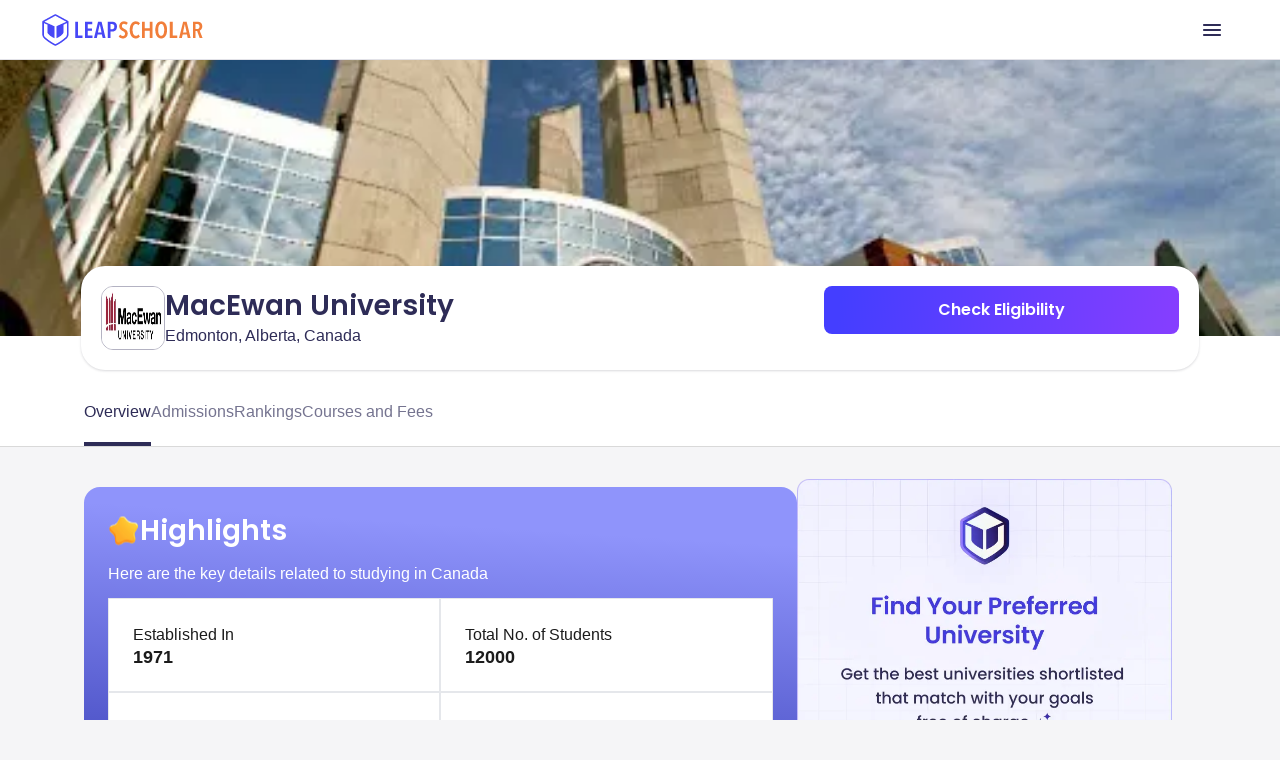

--- FILE ---
content_type: text/html
request_url: https://leapscholar.com/canada/university-details/macewan-university
body_size: 37250
content:
<!DOCTYPE html><html lang="en"> <head><link rel="preconnect" href="https://d14lg9nzq1d3lc.cloudfront.net"><link rel="preconnect" href="https://ik.imagekit.io"><link rel="canonical" href="https://leapscholar.com/canada/university-details/macewan-university"><title>MacEwan University: Ranking, Courses and Fees, Requirement &amp; Alumni for 2025</title><meta name="description" content="Discover MacEwan University, a top-ranked institution known for its diverse programs, hands-on learning, and career-focused education. Explore its global rankings, popular courses, fees, admission requirements, intakes, and more."><meta name="robots" content="index,follow,max-snippet:-1,max-image-preview:large,max-video-preview:-1"><meta name="viewport" content="width=device-width, initial-scale=1.0, maximum-scale=1.0, user-scalable=no"><meta charset="utf-8"><!-- segment script with page view event trigger --><script async>(function(){const PUBLIC_DOMAIN_NAME = "https://leapscholar.com";
const ANALYTICS_WRITE_KEY = "uUIm61dSJ1DRXp5q5cIe9dwM6nfmfZk9";

  !(function () {
    var analytics = (window.analytics = window.analytics || []);
    if (!analytics.initialize)
      if (analytics.invoked)
        window.console &&
          console.error &&
          console.error("Segment snippet included twice.");
      else {
        analytics.invoked = !0;
        analytics.methods = [
          "trackSubmit",
          "trackClick",
          "trackLink",
          "trackForm",
          "pageview",
          "identify",
          "reset",
          "group",
          "track",
          "ready",
          "alias",
          "debug",
          "page",
          "once",
          "off",
          "on",
          "addSourceMiddleware",
          "addIntegrationMiddleware",
          "setAnonymousId",
          "addDestinationMiddleware",
        ];
        analytics.factory = function (e) {
          return function () {
            if (window.analytics.initialized)
              return window.analytics[e].apply(window.analytics, arguments);
            var i = Array.prototype.slice.call(arguments);
            i.unshift(e);
            analytics.push(i);
            return analytics;
          };
        };
        for (var i = 0; i < analytics.methods.length; i++) {
          var key = analytics.methods[i];
          analytics[key] = analytics.factory(key);
        }
        analytics.load = function (key, i) {
          var t = document.createElement("script");
          t.type = "text/javascript";
          t.async = !0;
          t.src =
            "https://cdn.segment.com/analytics.js/v1/" +
            key +
            "/analytics.min.js";
          var n = document.getElementsByTagName("script")[0];
          n.parentNode.insertBefore(t, n);
          analytics._loadOptions = i;
        };
        analytics._writeKey = ANALYTICS_WRITE_KEY;
        analytics.SNIPPET_VERSION = "4.16.1";
        analytics.load(ANALYTICS_WRITE_KEY);
        analytics.page();
      }
  })();
})();</script><!-- clarity analytics --><script defer async type="text/javascript">(function(){const CLARITY_KEY = "bbvlrvwtbs";

  function getCookie(cname) {
    try {
      var name = cname + "=";
      var decodedCookie = decodeURIComponent(document.cookie);
      var ca = decodedCookie.split(";");
      for (var i = 0; i < ca.length; i++) {
        var c = ca[i];
        while (c.charAt(0) == " ") {
          c = c.substring(1);
        }
        if (c.indexOf(name) == 0) {
          return c.substring(name.length, c.length);
        }
      }
      return null;
    } catch (e) {
      console.log(e);
    }
  }
  try {
    setTimeout(() => {
      (function (c, l, a, r, i, t, y) {
        c[a] =
          c[a] ||
          function () {
            (c[a].q = c[a].q || []).push(arguments);
          };
        t = l.createElement(r);
        t.async = 1;
        t.src = "https://www.clarity.ms/tag/" + i;
        y = l.getElementsByTagName(r)[0];
        y.parentNode.insertBefore(t, y);
        const userId = getCookie("user_id") || null;
        clarity("set", "preUserId", userId);
      })(window, document, "clarity", "script", CLARITY_KEY);
    }, 3000);
  } catch (err) {
    console.log(err);
  }
})();</script><!-- organization schema --><script type="application/ld+json">{"@context":"https://schema.org","@type":"Organization","url":"https://leapscholar.com/","logo":"https://leapscholar.com/assets/company_logo/new-header-logo.svg","name":"LeapScholar","alternateName":"Leap Scholar - Study Abroad","description":"Want to Study Abroad? LeapScholar provides Personalized Guidance and information on top universities, courses, IELTS Coaching, Financial Help and Visa Assurance. Get Counselling and Mentorship for your Study abroad dream Today!","foundingDate":"2020","knowsAbout":"Study Abroad, Study Abroad consultant, Free Study Abroad Counselling","sameAs":["https://www.youtube.com/c/leapscholar","https://twitter.com/leapscholar","https://www.linkedin.com/company/leap-global-education/","https://www.instagram.com/leapscholar","https://www.facebook.com/leapscholar","https://t.me/leap_abroad"],"brand":{"@type":"Brand","name":"LeapScholar","alternateName":"Leap Scholar - Study Abroad"},"contactPoint":{"@type":"ContactPoint","contactType":"Customer Support","telephone":"+91 8047184844","availableLanguage":["English","Hindi"],"email":"contact@leapscholar.com"}}</script><!-- website schema --><script type="application/ld+json">{"@context":"https://schema.org","@type":"WebSite","name":"LeapScholar","alternateName":"Leap Scholar - Study Abroad","url":"https://leapscholar.com/"}</script><!-- Webpage schema --><script type="application/ld+json">{"@context":"https://schema.org","@type":"WebPage","name":"MacEwan University: Ranking, Courses and Fees, Requirement & Alumni for 2025","url":"https://leapscholar.com/canada/university-details/macewan-university","description":"Discover MacEwan University, a top-ranked institution known for its diverse programs, hands-on learning, and career-focused education. Explore its global rankings, popular courses, fees, admission requirements, intakes, and more.","datePublished":"2024-11-01T09:05:39+00:00","dateModified":"2024-11-01T09:05:39+00:00"}</script><!-- Article schema --><script type="application/ld+json">{"@context":"https://schema.org","@type":"Article","inLanguage":"en","headline":"MacEwan University: Ranking, Courses and Fees, Requirement & Alumni for 2025","description":"Discover MacEwan University, a top-ranked institution known for its diverse programs, hands-on learning, and career-focused education. Explore its global rankings, popular courses, fees, admission requirements, intakes, and more.","dateModified":"2024-11-01T09:05:39+00:00","datePublished":"2024-11-01T09:05:39+00:00","mainEntityOfPage":{"@type":"WebPage","@id":"https://leapscholar.com/canada/university-details/macewan-university"},"author":{"@type":"Person","name":"Shreya Das","url":"https://leapscholar.com/blog/author/ls-shreya/"},"publisher":{"@type":"Organization","name":"LeapScholar","logo":{"@type":"ImageObject","url":"https://ik.imagekit.io/onsnhxjshmp/LeapScholar/new-header-logo_7i5sVUf9VF.svg","height":60,"width":190}},"image":{"@type":"ImageObject","url":"https://leapassets.s3.ap-south-1.amazonaws.com/Mac_Ewan_University_k_45ad567759.PNG"}}</script><!-- Listing schema --><script type="application/ld+json">{"@context":"https://schema.org","@type":"ItemList","name":"MacEwan University: Ranking, Courses and Fees, Requirement & Alumni for 2025","description":"Discover MacEwan University, a top-ranked institution known for its diverse programs, hands-on learning, and career-focused education. Explore its global rankings, popular courses, fees, admission requirements, intakes, and more.","url":"https://leapscholar.com/canada/university-details/macewan-university","numberOfItems":5,"itemListElement":[{"@type":"ListItem","position":1,"name":"Diploma in Accounting and Strategic Measurement","url":"https://leapscholar.com/canada/university-details/macewan-university/course-fees/diploma-in-accounting-and-strategic-measurement-25172"},{"@type":"ListItem","position":2,"name":"Certificate in Accounting and Strategic Measurement","url":"https://leapscholar.com/canada/university-details/macewan-university/course-fees/certificate-in-accounting-and-strategic-measurement-93695"},{"@type":"ListItem","position":3,"name":"BCom (Hons) in Accounting","url":"https://leapscholar.com/canada/university-details/macewan-university/course-fees/bcom-hons-in-accounting-188405"},{"@type":"ListItem","position":4,"name":"Bachelor of Commerce in Accounting","url":"https://leapscholar.com/canada/university-details/macewan-university/course-fees/bachelor-of-commerce-in-accounting-25162"},{"@type":"ListItem","position":5,"name":"Bachelor of Commerce in Accounting","url":"https://leapscholar.com/canada/university-details/macewan-university/course-fees/bachelor-of-commerce-in-accounting-25137"}]}</script><!-- Breadcrumb schema --><script type="application/ld+json">{"@context":"https://schema.org","@type":"BreadcrumbList","itemListElement":[{"@type":"ListItem","position":1,"item":{"@id":"https://leapscholar.com","name":"Study Abroad"}},{"@type":"ListItem","position":2,"item":{"@id":"https://leapscholar.com/canada","name":" Study in Canada"}},{"@type":"ListItem","position":3,"item":{"@id":"https://leapscholar.com/canada/universities-colleges-list","name":"Universities in Canada"}},{"@type":"ListItem","position":4,"item":{"@id":"https://leapscholar.com/canada/university-details/macewan-university","name":"Macewan University"}}]}</script><!-- FAQ schema --><script type="application/ld+json">{"@context":"https://schema.org","@type":"FAQPage","mainEntity":[{"@type":"Question","name":"Is MacEwan University a good university?","acceptedAnswer":{"@type":"Answer","text":"MacEwan University is known for its focus on teaching and providing a supportive learning environment. It offers a range of undergraduate programs and is recognized for its commitment to student success and community engagement. The university is well-regarded for its small class sizes and personalized approach to education."}},{"@type":"Question","name":"How do I get admission to MacEwan University?","acceptedAnswer":{"@type":"Answer","text":"To gain admission to MacEwan University, prospective students must apply through the university's online application portal. Admission requirements vary by program, but generally include a high school diploma or equivalent, specific course prerequisites, and English language proficiency. It is important to check the specific requirements for the program you are interested in and submit all necessary documents by the application deadline."}},{"@type":"Question","name":"Is MacEwan University public or private?","acceptedAnswer":{"@type":"Answer","text":"MacEwan University is a public university located in Edmonton, Alberta, Canada. It is funded by the government and offers a range of undergraduate programs to students."}},{"@type":"Question","name":"Why choose MacEwan University?","acceptedAnswer":{"@type":"Answer","text":"Students choose MacEwan University for its strong emphasis on teaching excellence, small class sizes, and supportive learning environment. The university offers a variety of undergraduate programs and is known for its vibrant campus life and community involvement. Additionally, MacEwan's downtown Edmonton location provides students with access to numerous cultural and professional opportunities."}},{"@type":"Question","name":"Is MacEwan University good for international students?","acceptedAnswer":{"@type":"Answer","text":"MacEwan University is welcoming to international students and offers a range of services to support their academic and personal success. The university provides English language support, cultural integration programs, and dedicated international student advisors to help students adjust to life in Canada and succeed in their studies."}},{"@type":"Question","name":"What is the ranking of MacEwan University?","acceptedAnswer":{"@type":"Answer","text":"MacEwan University is primarily known for its teaching focus and community engagement rather than its position in global rankings. While it may not appear in major international rankings, it is respected within Canada for its quality education and student-centered approach."}},{"@type":"Question","name":"What is the pass rate for MacEwan University?","acceptedAnswer":{"@type":"Answer","text":"Specific pass rates for MacEwan University are not publicly disclosed as they can vary significantly between programs and courses. However, the university is committed to student success and provides various resources such as tutoring, academic advising, and support services to help students achieve their academic goals."}},{"@type":"Question","name":"How many students are at MacEwan University?","acceptedAnswer":{"@type":"Answer","text":"MacEwan University has a student population of approximately 19,000, including both full-time and part-time students. The university offers a range of undergraduate programs across various disciplines."}},{"@type":"Question","name":"How hard is it to get into MacEwan University?","acceptedAnswer":{"@type":"Answer","text":"The difficulty of gaining admission to MacEwan University varies by program. Some programs may have competitive entry requirements, while others may have more open admission policies. It is important for prospective students to review the specific admission criteria for their desired program and ensure they meet all prerequisites."}},{"@type":"Question","name":"Is MacEwan University accredited?","acceptedAnswer":{"@type":"Answer","text":"Yes, MacEwan University is accredited by the Government of Alberta. It is a recognized public institution offering a range of undergraduate degree programs."}},{"@type":"Question","name":"Who are the notable alumni of MacEwan University and what are their professions?","acceptedAnswer":{"@type":"Answer","text":"MacEwan University has a diverse group of alumni who have gone on to succeed in various fields. Some notable alumni include Nathan Fillion, an actor known for his roles in television series such as 'Castle' and 'Firefly'; and Brett Kissel, a country music artist. The university's alumni network spans various industries, including arts, business, and public service."}}]}</script><link rel="stylesheet" href="https://d14lg9nzq1d3lc.cloudfront.net/astro_tapri/_astro/_slug_.ED-GuE9g.css" />
<link rel="stylesheet" href="https://d14lg9nzq1d3lc.cloudfront.net/astro_tapri/_astro/index.scFZj8iz.css" />
<style>#content[data-astro-cid-oy5ipti7]{overflow-y:scroll;width:100%}#content[data-astro-cid-oy5ipti7]::-webkit-scrollbar{display:none}#content[data-astro-cid-oy5ipti7]{scrollbar-width:none;-ms-overflow-style:none}.sticky[data-astro-cid-b7lac2gf]{position:fixed;top:0;z-index:999;width:100%;transition:all .3s ease;transition:position .3s ease}
.content[data-astro-cid-rdp2sm5l]{overflow:hidden}.toggle-checkbox[data-astro-cid-rdp2sm5l]:checked~.content[data-astro-cid-rdp2sm5l]{height:auto;animation:fadeIn .5s}.toggle-checkbox[data-astro-cid-rdp2sm5l]:checked+.toggle-label[data-astro-cid-rdp2sm5l]>.toggle-label-overlay[data-astro-cid-rdp2sm5l]{display:none!important}.toggle-checkbox[data-astro-cid-rdp2sm5l]:checked+.toggle-label[data-astro-cid-rdp2sm5l]>.toggle-label-overlay[data-astro-cid-rdp2sm5l]>.show_less[data-astro-cid-rdp2sm5l]{display:block}.toggle-checkbox[data-astro-cid-rdp2sm5l]:checked~.content[data-astro-cid-rdp2sm5l] .fade_mask[data-astro-cid-rdp2sm5l]{display:none;animation:fadeIn .5s}@keyframes fadeIn{0%{height:150px}to{height:auto}}
.wrapper[data-astro-cid-lw4bggeu] table[data-astro-cid-lw4bggeu]{border:.2px solid #e5e7eb;border-radius:.5px;width:100%;table-layout:fixed}.wrapper[data-astro-cid-lw4bggeu] td[data-astro-cid-lw4bggeu]{border:.5px solid #e5e7eb!important;padding:0!important}.wrapper[data-astro-cid-lw4bggeu] tr[data-astro-cid-lw4bggeu]:first-child td[data-astro-cid-lw4bggeu]:first-child{border-top-left-radius:.5px}.wrapper[data-astro-cid-lw4bggeu] tr[data-astro-cid-lw4bggeu]:first-child td[data-astro-cid-lw4bggeu]:last-child{border-top-right-radius:.5px}.wrapper[data-astro-cid-lw4bggeu] tr[data-astro-cid-lw4bggeu]:last-child td[data-astro-cid-lw4bggeu]:first-child{border-bottom-left-radius:.5px}.wrapper[data-astro-cid-lw4bggeu] tr[data-astro-cid-lw4bggeu]:last-child td[data-astro-cid-lw4bggeu]:last-child:nth-child(3){border-bottom-right-radius:.5px}
.admission_tabs_component[data-astro-cid-or5cajyc] input[data-astro-cid-or5cajyc][type=radio]{display:none}.admission_content_wrapper[data-astro-cid-or5cajyc] section[data-astro-cid-or5cajyc]{display:none}#admission_tab_1[data-astro-cid-or5cajyc]:checked~.admission_content_wrapper[data-astro-cid-or5cajyc] .tab_1_content[data-astro-cid-or5cajyc],#admission_tab_2[data-astro-cid-or5cajyc]:checked~.admission_content_wrapper[data-astro-cid-or5cajyc] .tab_2_content[data-astro-cid-or5cajyc]{display:block!important;animation:fadeIn .3s}#admission_tab_1[data-astro-cid-or5cajyc]:checked~.admission_tabs_wrapper[data-astro-cid-or5cajyc] .admission_label_1[data-astro-cid-or5cajyc],#admission_tab_2[data-astro-cid-or5cajyc]:checked~.admission_tabs_wrapper[data-astro-cid-or5cajyc] .admission_label_2[data-astro-cid-or5cajyc]{background-color:#fff;color:#2e2c57!important;font-weight:700!important}@keyframes fadeIn{0%{opacity:0}to{opacity:1}}
</style><script type="module" src="https://d14lg9nzq1d3lc.cloudfront.net/astro_tapri/_astro/hoisted.8oz0gebP.js"></script></head> <body class="bg-gray-3 scrollbar-hide h-full pt-0"> <header class="h-mobileHeaderHeight overflow-hidden"> <div class="fixed z-[800] top-0 left-0 right-0 bg-white border-b border-[#E2E2E8] h-[60px] overflow-hidden"> <div class="w-full h-full m-auto flex justify-between items-center md:max-w-[1200px]"> <div class="flex h-6 md:h-8 m-4 md:m-0"> <a href="https://leapscholar.com"> <img id="leap_scholar_logo" src="https://ik.imagekit.io/onsnhxjshmp/LeapScholar/new-header-logo_7i5sVUf9VF.svg" height="24" width="124" alt="leap scholar logo" class="cursor-pointer md:w-[165px] md:h-[32px]" loading="eager"> </a> </div> <div class="h-full"> <button id="main_nav_button" class="h-full flex items-center p-4 cursor-pointer"> <img id="menu_icon_open" src="https://ik.imagekit.io/onsnhxjshmp/leapscholar_header/menu_icon_-qgZm0jLGe.svg" alt="menu icon" height="24" width="24"> <img class="hidden" id="menu_icon_close" src="https://ik.imagekit.io/onsnhxjshmp/leapscholar_header/close_icon_rbXLrXbzg.svg" alt="menu icon" height="24" width="24"> </button> </div> </div> </div> <div id="mobile_main_modal" class="hidden fixed z-[2000] top-[55px] left-0 right-0 bottom-0 bg-white"> <div class="flex flex-col w-full h-full"> <div class="flex-grow overflow-y-scroll"> <details class="group border-b border-[#E2E2E8] bg-white overflow-hidden"> <summary class="px-4 py-5 flex items-center justify-between cursor-pointer"> <div class="flex items-center gap-3"> <img src="https://ik.imagekit.io/onsnhxjshmp/leapscholar_header/earth_icon_Kvo-hR5QA.svg" alt="Study Abroad"> <p class="md:text-xl text-[#2E2C57] font-medium"> Study Abroad </p> </div> <img src="https://ik.imagekit.io/onsnhxjshmp/SEO_project/pillar-pages/down-arrow_SaPGQ1mcmn.svg" alt="arrow" class="group-open:rotate-180  transition duration-300" height="20" width="20" loading="lazy"> </summary> <div class="px-4 pb-4"> <button data-key="usa" class="sub-menu-open-btn w-full py-4 flex items-center justify-between text-[#2E2C57] font-medium"> USA <img src="https://ik.imagekit.io/onsnhxjshmp/leapscholar_header/right_arrow_icon_1p36w8dhw.svg" alt="arrow" height="20" width="20" loading="lazy"> </button><button data-key="uk" class="sub-menu-open-btn w-full py-4 flex items-center justify-between text-[#2E2C57] font-medium"> UK <img src="https://ik.imagekit.io/onsnhxjshmp/leapscholar_header/right_arrow_icon_1p36w8dhw.svg" alt="arrow" height="20" width="20" loading="lazy"> </button><button data-key="canada" class="sub-menu-open-btn w-full py-4 flex items-center justify-between text-[#2E2C57] font-medium"> Canada <img src="https://ik.imagekit.io/onsnhxjshmp/leapscholar_header/right_arrow_icon_1p36w8dhw.svg" alt="arrow" height="20" width="20" loading="lazy"> </button><button data-key="ireland" class="sub-menu-open-btn w-full py-4 flex items-center justify-between text-[#2E2C57] font-medium"> Ireland <img src="https://ik.imagekit.io/onsnhxjshmp/leapscholar_header/right_arrow_icon_1p36w8dhw.svg" alt="arrow" height="20" width="20" loading="lazy"> </button><button data-key="australia" class="sub-menu-open-btn w-full py-4 flex items-center justify-between text-[#2E2C57] font-medium"> Australia <img src="https://ik.imagekit.io/onsnhxjshmp/leapscholar_header/right_arrow_icon_1p36w8dhw.svg" alt="arrow" height="20" width="20" loading="lazy"> </button><button data-key="germany" class="sub-menu-open-btn w-full py-4 flex items-center justify-between text-[#2E2C57] font-medium"> Germany <img src="https://ik.imagekit.io/onsnhxjshmp/leapscholar_header/right_arrow_icon_1p36w8dhw.svg" alt="arrow" height="20" width="20" loading="lazy"> </button><button data-key="france" class="sub-menu-open-btn w-full py-4 flex items-center justify-between text-[#2E2C57] font-medium"> France <img src="https://ik.imagekit.io/onsnhxjshmp/leapscholar_header/right_arrow_icon_1p36w8dhw.svg" alt="arrow" height="20" width="20" loading="lazy"> </button><button data-key="new-zealand" class="sub-menu-open-btn w-full py-4 flex items-center justify-between text-[#2E2C57] font-medium"> New Zealand <img src="https://ik.imagekit.io/onsnhxjshmp/leapscholar_header/right_arrow_icon_1p36w8dhw.svg" alt="arrow" height="20" width="20" loading="lazy"> </button><button data-key="italy" class="sub-menu-open-btn w-full py-4 flex items-center justify-between text-[#2E2C57] font-medium"> Italy <img src="https://ik.imagekit.io/onsnhxjshmp/leapscholar_header/right_arrow_icon_1p36w8dhw.svg" alt="arrow" height="20" width="20" loading="lazy"> </button>   </div> </details><details class="group border-b border-[#E2E2E8] bg-white overflow-hidden"> <summary class="px-4 py-5 flex items-center justify-between cursor-pointer"> <div class="flex items-center gap-3"> <img src="https://ik.imagekit.io/onsnhxjshmp/leapscholar_header/file_validation_icon_R6S_UIDVT1.svg" alt="Exams"> <p class="md:text-xl text-[#2E2C57] font-medium"> Exams </p> </div> <img src="https://ik.imagekit.io/onsnhxjshmp/SEO_project/pillar-pages/down-arrow_SaPGQ1mcmn.svg" alt="arrow" class="group-open:rotate-180  transition duration-300" height="20" width="20" loading="lazy"> </summary> <div class="px-4 pb-4">  <button data-key="ielts" class="sub-menu-open-btn w-full py-4 flex items-center justify-between text-[#2E2C57] font-medium"> IELTS <img src="https://ik.imagekit.io/onsnhxjshmp/leapscholar_header/right_arrow_icon_1p36w8dhw.svg" alt="arrow" height="20" width="20" loading="lazy"> </button><button data-key="duolingo" class="sub-menu-open-btn w-full py-4 flex items-center justify-between text-[#2E2C57] font-medium"> Duolingo <img src="https://ik.imagekit.io/onsnhxjshmp/leapscholar_header/right_arrow_icon_1p36w8dhw.svg" alt="arrow" height="20" width="20" loading="lazy"> </button><button data-key="sat" class="sub-menu-open-btn w-full py-4 flex items-center justify-between text-[#2E2C57] font-medium"> SAT <img src="https://ik.imagekit.io/onsnhxjshmp/leapscholar_header/right_arrow_icon_1p36w8dhw.svg" alt="arrow" height="20" width="20" loading="lazy"> </button><button data-key="pte" class="sub-menu-open-btn w-full py-4 flex items-center justify-between text-[#2E2C57] font-medium"> PTE <img src="https://ik.imagekit.io/onsnhxjshmp/leapscholar_header/right_arrow_icon_1p36w8dhw.svg" alt="arrow" height="20" width="20" loading="lazy"> </button><button data-key="toefl" class="sub-menu-open-btn w-full py-4 flex items-center justify-between text-[#2E2C57] font-medium"> TOEFL <img src="https://ik.imagekit.io/onsnhxjshmp/leapscholar_header/right_arrow_icon_1p36w8dhw.svg" alt="arrow" height="20" width="20" loading="lazy"> </button><button data-key="gre" class="sub-menu-open-btn w-full py-4 flex items-center justify-between text-[#2E2C57] font-medium"> GRE <img src="https://ik.imagekit.io/onsnhxjshmp/leapscholar_header/right_arrow_icon_1p36w8dhw.svg" alt="arrow" height="20" width="20" loading="lazy"> </button><button data-key="gmat" class="sub-menu-open-btn w-full py-4 flex items-center justify-between text-[#2E2C57] font-medium"> GMAT <img src="https://ik.imagekit.io/onsnhxjshmp/leapscholar_header/right_arrow_icon_1p36w8dhw.svg" alt="arrow" height="20" width="20" loading="lazy"> </button>  </div> </details><details class="group border-b border-[#E2E2E8] bg-white overflow-hidden"> <summary class="px-4 py-5 flex items-center justify-between cursor-pointer"> <div class="flex items-center gap-3"> <img src="https://ik.imagekit.io/onsnhxjshmp/leapscholar_header/book_icon_SlaW0XlAq8.svg" alt="Resources"> <p class="md:text-xl text-[#2E2C57] font-medium"> Resources </p> </div> <img src="https://ik.imagekit.io/onsnhxjshmp/SEO_project/pillar-pages/down-arrow_SaPGQ1mcmn.svg" alt="arrow" class="group-open:rotate-180  transition duration-300" height="20" width="20" loading="lazy"> </summary> <div class="px-4 pb-4">   <div class="flex flex-col gap-8 pt-4"> <div class=""> <p class="mb-6 font-semibold md:px-4 text-[#2E2C57]"> BOOKS </p> <hr class="bg-[#E2E2E8] mb-2 md:mb-3 md:mx-4"> <nav> <ul class="list-none md:grid md:grid-cols-2 md:grid-rows-5 "> <li class="py-4 md:py-3 md:px-4 list-none ml-0"> <a class="text-[#2E2C57] flex gap-3 items-center hover:underline" href="https://leapscholar.com/exams/ielts/books">  IELTS Books </a> </li><li class="py-4 md:py-3 md:px-4 list-none ml-0"> <a class="text-[#2E2C57] flex gap-3 items-center hover:underline" href="https://leapscholar.com/exams/sat/books">  SAT Books </a> </li><li class="py-4 md:py-3 md:px-4 list-none ml-0"> <a class="text-[#2E2C57] flex gap-3 items-center hover:underline" href="https://leapscholar.com/exams/pte/books">  PTE Books </a> </li><li class="py-4 md:py-3 md:px-4 list-none ml-0"> <a class="text-[#2E2C57] flex gap-3 items-center hover:underline" href="https://leapscholar.com/exams/toefl/books">  TOEFL Books </a> </li><li class="py-4 md:py-3 md:px-4 list-none ml-0"> <a class="text-[#2E2C57] flex gap-3 items-center hover:underline" href="https://leapscholar.com/exams/gre/books">  GRE Books </a> </li><li class="py-4 md:py-3 md:px-4 list-none ml-0"> <a class="text-[#2E2C57] flex gap-3 items-center hover:underline" href="https://leapscholar.com/exams/gmat/books">  GMAT Books </a> </li> </ul> </nav> </div><div class=""> <p class="mb-6 font-semibold md:px-4 text-[#2E2C57]"> LOR </p> <hr class="bg-[#E2E2E8] mb-2 md:mb-3 md:mx-4"> <nav> <ul class="list-none  "> <li class="py-4 md:py-3 md:px-4 list-none ml-0"> <a class="text-[#2E2C57] flex gap-3 items-center hover:underline" href="https://leapscholar.com/blog/letter-of-recommendation/">  LOR Blog </a> </li><li class="py-4 md:py-3 md:px-4 list-none ml-0"> <a class="text-[#2E2C57] flex gap-3 items-center hover:underline" href="https://leapscholar.com/blog/lor-letter-of-recommendation-for-masters-sample-format/">  LOR for Masters </a> </li><li class="py-4 md:py-3 md:px-4 list-none ml-0"> <a class="text-[#2E2C57] flex gap-3 items-center hover:underline" href="https://leapscholar.com/blog/letter-of-recommendation-for-phd-sample-examples-and-pdf/">  LOR for PhD </a> </li> </ul> </nav> </div><div class=""> <p class="mb-6 font-semibold md:px-4 text-[#2E2C57]"> SOP </p> <hr class="bg-[#E2E2E8] mb-2 md:mb-3 md:mx-4"> <nav> <ul class="list-none  "> <li class="py-4 md:py-3 md:px-4 list-none ml-0"> <a class="text-[#2E2C57] flex gap-3 items-center hover:underline" href="https://leapscholar.com/statement-of-purpose">  Statement of Purpose </a> </li><li class="py-4 md:py-3 md:px-4 list-none ml-0"> <a class="text-[#2E2C57] flex gap-3 items-center hover:underline" href="https://leapscholar.com/statement-of-purpose/masters">  SOP for Masters </a> </li><li class="py-4 md:py-3 md:px-4 list-none ml-0"> <a class="text-[#2E2C57] flex gap-3 items-center hover:underline" href="https://leapscholar.com/statement-of-purpose/mba">  SOP for MBA </a> </li><li class="py-4 md:py-3 md:px-4 list-none ml-0"> <a class="text-[#2E2C57] flex gap-3 items-center hover:underline" href="https://leapscholar.com/statement-of-purpose/phd">  SOP for PhD </a> </li> </ul> </nav> </div><div class=""> <p class="mb-6 font-semibold md:px-4 text-[#2E2C57]"> OTHER </p> <hr class="bg-[#E2E2E8] mb-2 md:mb-3 md:mx-4"> <nav> <ul class="list-none  "> <li class="py-4 md:py-3 md:px-4 list-none ml-0"> <a class="text-[#2E2C57] flex gap-3 items-center hover:underline" href="https://leapscholar.com/counsellors">  Counsellors </a> </li><li class="py-4 md:py-3 md:px-4 list-none ml-0"> <a class="text-[#2E2C57] flex gap-3 items-center hover:underline" href="https://leapscholar.com/calculators/cgpa-to-gpa">  CGPA to GPA Calculator </a> </li><li class="py-4 md:py-3 md:px-4 list-none ml-0"> <a class="text-[#2E2C57] flex gap-3 items-center hover:underline" href="https://leapscholar.com/calculators/cgpa-to-percentage">  CGPA to Percentage Calculator </a> </li><li class="py-4 md:py-3 md:px-4 list-none ml-0"> <a class="text-[#2E2C57] flex gap-3 items-center hover:underline" href="https://leapscholar.com/calculators/cgpa-to-marks">  CGPA to Marks Calculator </a> </li> </ul> </nav> </div> </div> </div> </details><a class="px-4 py-5 border-b border-[#E2E2E8] flex items-center gap-3 text-[#2E2C57] font-medium" href="/blog/"> <img src="https://ik.imagekit.io/onsnhxjshmp/leapscholar_header/license_icon_G1BdqCUonK.svg" alt="Blogs"> Blogs </a><a class="px-4 py-5 border-b border-[#E2E2E8] flex items-center gap-3 text-[#2E2C57] font-medium" href="/digest"> <img src="https://ik.imagekit.io/onsnhxjshmp/leapscholar_header/newspaper_icon_4ZuR_rpoky.svg" alt="Leap Digest"> Leap Digest </a><a class="px-4 py-5 border-b border-[#E2E2E8] flex items-center gap-3 text-[#2E2C57] font-medium" href="/events"> <img src="https://ik.imagekit.io/onsnhxjshmp/leapscholar_header/calendar_icon_FAVAl9rYlm.svg" alt="Events"> Events </a><a class="px-4 py-5 border-b border-[#E2E2E8] flex items-center gap-3 text-[#2E2C57] font-medium" href="/about-us"> <img src="https://ik.imagekit.io/onsnhxjshmp/leapscholar_header/information_icon_6pQIrJ35LR.svg" alt="About Us"> About Us </a> </div> <div class="px-4 py-5"> <style>astro-island,astro-slot,astro-static-slot{display:contents}</style><script>(()=>{var e=async t=>{await(await t())()};(self.Astro||(self.Astro={})).only=e;window.dispatchEvent(new Event("astro:only"));})();;(()=>{var b=Object.defineProperty;var f=(c,o,i)=>o in c?b(c,o,{enumerable:!0,configurable:!0,writable:!0,value:i}):c[o]=i;var l=(c,o,i)=>(f(c,typeof o!="symbol"?o+"":o,i),i);var p;{let c={0:t=>m(t),1:t=>i(t),2:t=>new RegExp(t),3:t=>new Date(t),4:t=>new Map(i(t)),5:t=>new Set(i(t)),6:t=>BigInt(t),7:t=>new URL(t),8:t=>new Uint8Array(t),9:t=>new Uint16Array(t),10:t=>new Uint32Array(t)},o=t=>{let[e,r]=t;return e in c?c[e](r):void 0},i=t=>t.map(o),m=t=>typeof t!="object"||t===null?t:Object.fromEntries(Object.entries(t).map(([e,r])=>[e,o(r)]));customElements.get("astro-island")||customElements.define("astro-island",(p=class extends HTMLElement{constructor(){super(...arguments);l(this,"Component");l(this,"hydrator");l(this,"hydrate",async()=>{var d;if(!this.hydrator||!this.isConnected)return;let e=(d=this.parentElement)==null?void 0:d.closest("astro-island[ssr]");if(e){e.addEventListener("astro:hydrate",this.hydrate,{once:!0});return}let r=this.querySelectorAll("astro-slot"),a={},h=this.querySelectorAll("template[data-astro-template]");for(let n of h){let s=n.closest(this.tagName);s!=null&&s.isSameNode(this)&&(a[n.getAttribute("data-astro-template")||"default"]=n.innerHTML,n.remove())}for(let n of r){let s=n.closest(this.tagName);s!=null&&s.isSameNode(this)&&(a[n.getAttribute("name")||"default"]=n.innerHTML)}let u;try{u=this.hasAttribute("props")?m(JSON.parse(this.getAttribute("props"))):{}}catch(n){let s=this.getAttribute("component-url")||"<unknown>",y=this.getAttribute("component-export");throw y&&(s+=` (export ${y})`),console.error(`[hydrate] Error parsing props for component ${s}`,this.getAttribute("props"),n),n}await this.hydrator(this)(this.Component,u,a,{client:this.getAttribute("client")}),this.removeAttribute("ssr"),this.dispatchEvent(new CustomEvent("astro:hydrate"))});l(this,"unmount",()=>{this.isConnected||this.dispatchEvent(new CustomEvent("astro:unmount"))})}disconnectedCallback(){document.removeEventListener("astro:after-swap",this.unmount),document.addEventListener("astro:after-swap",this.unmount,{once:!0})}connectedCallback(){if(!this.hasAttribute("await-children")||document.readyState==="interactive"||document.readyState==="complete")this.childrenConnectedCallback();else{let e=()=>{document.removeEventListener("DOMContentLoaded",e),r.disconnect(),this.childrenConnectedCallback()},r=new MutationObserver(()=>{var a;((a=this.lastChild)==null?void 0:a.nodeType)===Node.COMMENT_NODE&&this.lastChild.nodeValue==="astro:end"&&(this.lastChild.remove(),e())});r.observe(this,{childList:!0}),document.addEventListener("DOMContentLoaded",e)}}async childrenConnectedCallback(){let e=this.getAttribute("before-hydration-url");e&&await import(e),this.start()}start(){let e=JSON.parse(this.getAttribute("opts")),r=this.getAttribute("client");if(Astro[r]===void 0){window.addEventListener(`astro:${r}`,()=>this.start(),{once:!0});return}Astro[r](async()=>{let a=this.getAttribute("renderer-url"),[h,{default:u}]=await Promise.all([import(this.getAttribute("component-url")),a?import(a):()=>()=>{}]),d=this.getAttribute("component-export")||"default";if(!d.includes("."))this.Component=h[d];else{this.Component=h;for(let n of d.split("."))this.Component=this.Component[n]}return this.hydrator=u,this.hydrate},e,this)}attributeChangedCallback(){this.hydrate()}},l(p,"observedAttributes",["props"]),p))}})();</script><astro-island uid="Z1REiTz" component-url="https://d14lg9nzq1d3lc.cloudfront.net/astro_tapri/_astro/LoginModule.mTAdK7k7.js" component-export="default" renderer-url="https://d14lg9nzq1d3lc.cloudfront.net/astro_tapri/_astro/client.mBN5ZAaw.js" props="{&quot;flowType&quot;:[0,&quot;UNIVERSITY_PAGES&quot;]}" ssr="" client="only" opts="{&quot;name&quot;:&quot;LoginModule&quot;,&quot;value&quot;:&quot;react&quot;}"></astro-island> </div> </div> </div> <div data-key="usa" class="mobile-sub-menu-modal hidden fixed z-[3000] top-[61px] left-0 right-0 bottom-0 bg-white"> <div class="w-full h-full flex flex-col"> <div class="px-4 py-3 border-b border-[#E2E2E8]"> <button class="sub_menu_back_button flex gap-1 items-center"> <img src="https://ik.imagekit.io/onsnhxjshmp/leapscholar_header/left_icon_Iu0eU2-GZ.svg" alt="arrow" height="20" width="20" loading="lazy"> <p class="text-[#2E2C57] font-medium">Back</p> </button> </div> <div class="flex-grow py-5 px-4 overflow-scroll"> <div class="py-3 mb-10"> <a class="text-2xl text-[#2E2C57] font-medium flex gap-1 items-center" href="/usa"> Study in USA <svg xmlns="http://www.w3.org/2000/svg" width="24" height="24" viewBox="0 0 24 24" fill="none"> <g id="arrow_forward"> <mask id="mask0_10_6412" style="mask-type:alpha" maskUnits="userSpaceOnUse" x="0" y="0" width="24" height="24"> <rect id="Bounding box" width="24" height="24" fill="#D9D9D9"></rect> </mask> <g mask="url(#mask0_10_6412)"> <path id="arrow_forward_2" d="M16.1757 12.9991H5.00073C4.7174 12.9991 4.4799 12.9033 4.28823 12.7116C4.09657 12.52 4.00073 12.2825 4.00073 11.9991C4.00073 11.7158 4.09657 11.4783 4.28823 11.2866C4.4799 11.095 4.7174 10.9991 5.00073 10.9991H16.1757L11.2757 6.09913C11.0757 5.89913 10.9799 5.6658 10.9882 5.39913C10.9966 5.13247 11.1007 4.89913 11.3007 4.69913C11.5007 4.5158 11.7341 4.41997 12.0007 4.41163C12.2674 4.4033 12.5007 4.49913 12.7007 4.69913L19.3007 11.2991C19.4007 11.3991 19.4716 11.5075 19.5132 11.6241C19.5549 11.7408 19.5757 11.8658 19.5757 11.9991C19.5757 12.1325 19.5549 12.2575 19.5132 12.3741C19.4716 12.4908 19.4007 12.5991 19.3007 12.6991L12.7007 19.2991C12.5174 19.4825 12.2882 19.5741 12.0132 19.5741C11.7382 19.5741 11.5007 19.4825 11.3007 19.2991C11.1007 19.0991 11.0007 18.8616 11.0007 18.5866C11.0007 18.3116 11.1007 18.0741 11.3007 17.8741L16.1757 12.9991Z" fill="#2E2C57"></path> </g> </g> </svg> </a> </div> <div class="flex flex-col gap-8"> <div class=""> <p class="mb-6 font-semibold md:px-4 text-[#2E2C57]"> TOP CITIES IN USA </p> <hr class="bg-[#E2E2E8] mb-2 md:mb-3 md:mx-4"> <nav> <ul class="list-none  "> <li class="py-4 md:py-3 md:px-4 list-none ml-0"> <a class="text-[#2E2C57] flex gap-3 items-center hover:underline" href="https://leapscholar.com/usa/universities-colleges-list/chicago-illinois-in-usa">  Universities in Chicago </a> </li><li class="py-4 md:py-3 md:px-4 list-none ml-0"> <a class="text-[#2E2C57] flex gap-3 items-center hover:underline" href="https://leapscholar.com/usa/universities-colleges-list/boston-massachusetts-in-usa">  Universities in Boston </a> </li><li class="py-4 md:py-3 md:px-4 list-none ml-0"> <a class="text-[#2E2C57] flex gap-3 items-center hover:underline" href="https://leapscholar.com/usa/universities-colleges-list/philadelphia-pennsylvania-in-usa">  Universities in Philadelphia </a> </li><li class="py-4 md:py-3 md:px-4 list-none ml-0"> <a class="text-[#2E2C57] flex gap-3 items-center hover:underline" href="https://leapscholar.com/usa/universities-colleges-list/los-angeles-california-in-usa">  Universities in Los Angeles </a> </li><li class="py-4 md:py-3 md:px-4 list-none ml-0"> <a class="text-[#2E2C57] flex gap-3 items-center hover:underline" href="https://leapscholar.com/usa/universities-colleges-list/atlanta-georgia-in-usa">  Universities in Atlanta </a> </li> </ul> </nav> </div><div class=""> <p class="mb-6 font-semibold md:px-4 text-[#2E2C57]"> TOP COURSES IN USA </p> <hr class="bg-[#E2E2E8] mb-2 md:mb-3 md:mx-4"> <nav> <ul class="list-none  "> <li class="py-4 md:py-3 md:px-4 list-none ml-0"> <a class="text-[#2E2C57] flex gap-3 items-center hover:underline" href="https://leapscholar.com/usa/universities-colleges-list/masters-in-usa">  Masters in USA </a> </li><li class="py-4 md:py-3 md:px-4 list-none ml-0"> <a class="text-[#2E2C57] flex gap-3 items-center hover:underline" href="https://leapscholar.com/usa/universities-colleges-list/masters-in-computer-science-in-usa">  Masters in computer science in USA </a> </li><li class="py-4 md:py-3 md:px-4 list-none ml-0"> <a class="text-[#2E2C57] flex gap-3 items-center hover:underline" href="https://leapscholar.com/usa/universities-colleges-list/masters-in-data-science-in-usa">  Masters in data science in USA </a> </li> </ul> </nav> </div><div class=""> <p class="mb-6 font-semibold md:px-4 text-[#2E2C57]"> TOP UNIVERSITIES IN USA </p> <hr class="bg-[#E2E2E8] mb-2 md:mb-3 md:mx-4"> <nav> <ul class="list-none  "> <li class="py-4 md:py-3 md:px-4 list-none ml-0"> <a class="text-[#2E2C57] flex gap-3 items-center hover:underline" href="https://leapscholar.com/usa/university-details/harvard-university">  Harvard University </a> </li><li class="py-4 md:py-3 md:px-4 list-none ml-0"> <a class="text-[#2E2C57] flex gap-3 items-center hover:underline" href="https://leapscholar.com/usa/university-details/stanford-university">  Stanford University </a> </li><li class="py-4 md:py-3 md:px-4 list-none ml-0"> <a class="text-[#2E2C57] flex gap-3 items-center hover:underline" href="https://leapscholar.com/usa/university-details/northeastern-university">  Northeastern University </a> </li><li class="py-4 md:py-3 md:px-4 list-none ml-0"> <a class="text-[#2E2C57] flex gap-3 items-center hover:underline" href="https://leapscholar.com/usa/university-details/columbia-university">  Columbia University </a> </li><li class="py-4 md:py-3 md:px-4 list-none ml-0"> <a class="text-[#2E2C57] flex gap-3 items-center hover:underline" href="https://leapscholar.com/usa/university-details/yale-university">  Yale University </a> </li> </ul> </nav> </div> </div> </div> </div> </div><div data-key="uk" class="mobile-sub-menu-modal hidden fixed z-[3000] top-[61px] left-0 right-0 bottom-0 bg-white"> <div class="w-full h-full flex flex-col"> <div class="px-4 py-3 border-b border-[#E2E2E8]"> <button class="sub_menu_back_button flex gap-1 items-center"> <img src="https://ik.imagekit.io/onsnhxjshmp/leapscholar_header/left_icon_Iu0eU2-GZ.svg" alt="arrow" height="20" width="20" loading="lazy"> <p class="text-[#2E2C57] font-medium">Back</p> </button> </div> <div class="flex-grow py-5 px-4 overflow-scroll"> <div class="py-3 mb-10"> <a class="text-2xl text-[#2E2C57] font-medium flex gap-1 items-center" href="/uk"> Study in UK <svg xmlns="http://www.w3.org/2000/svg" width="24" height="24" viewBox="0 0 24 24" fill="none"> <g id="arrow_forward"> <mask id="mask0_10_6412" style="mask-type:alpha" maskUnits="userSpaceOnUse" x="0" y="0" width="24" height="24"> <rect id="Bounding box" width="24" height="24" fill="#D9D9D9"></rect> </mask> <g mask="url(#mask0_10_6412)"> <path id="arrow_forward_2" d="M16.1757 12.9991H5.00073C4.7174 12.9991 4.4799 12.9033 4.28823 12.7116C4.09657 12.52 4.00073 12.2825 4.00073 11.9991C4.00073 11.7158 4.09657 11.4783 4.28823 11.2866C4.4799 11.095 4.7174 10.9991 5.00073 10.9991H16.1757L11.2757 6.09913C11.0757 5.89913 10.9799 5.6658 10.9882 5.39913C10.9966 5.13247 11.1007 4.89913 11.3007 4.69913C11.5007 4.5158 11.7341 4.41997 12.0007 4.41163C12.2674 4.4033 12.5007 4.49913 12.7007 4.69913L19.3007 11.2991C19.4007 11.3991 19.4716 11.5075 19.5132 11.6241C19.5549 11.7408 19.5757 11.8658 19.5757 11.9991C19.5757 12.1325 19.5549 12.2575 19.5132 12.3741C19.4716 12.4908 19.4007 12.5991 19.3007 12.6991L12.7007 19.2991C12.5174 19.4825 12.2882 19.5741 12.0132 19.5741C11.7382 19.5741 11.5007 19.4825 11.3007 19.2991C11.1007 19.0991 11.0007 18.8616 11.0007 18.5866C11.0007 18.3116 11.1007 18.0741 11.3007 17.8741L16.1757 12.9991Z" fill="#2E2C57"></path> </g> </g> </svg> </a> </div> <div class="flex flex-col gap-8"> <div class=""> <p class="mb-6 font-semibold md:px-4 text-[#2E2C57]"> TOP CITIES IN UK </p> <hr class="bg-[#E2E2E8] mb-2 md:mb-3 md:mx-4"> <nav> <ul class="list-none  "> <li class="py-4 md:py-3 md:px-4 list-none ml-0"> <a class="text-[#2E2C57] flex gap-3 items-center hover:underline" href="https://leapscholar.com/uk/universities-colleges-list/london-in-uk">  Universities in London </a> </li><li class="py-4 md:py-3 md:px-4 list-none ml-0"> <a class="text-[#2E2C57] flex gap-3 items-center hover:underline" href="https://leapscholar.com/uk/universities-colleges-list/glasgow-in-uk">  Universities in Glasgow </a> </li><li class="py-4 md:py-3 md:px-4 list-none ml-0"> <a class="text-[#2E2C57] flex gap-3 items-center hover:underline" href="https://leapscholar.com/uk/universities-colleges-list/leeds-in-uk">  Universities in Leeds </a> </li><li class="py-4 md:py-3 md:px-4 list-none ml-0"> <a class="text-[#2E2C57] flex gap-3 items-center hover:underline" href="https://leapscholar.com/uk/universities-colleges-list/birmingham-uk-in-uk">  Universities in Birmingham </a> </li><li class="py-4 md:py-3 md:px-4 list-none ml-0"> <a class="text-[#2E2C57] flex gap-3 items-center hover:underline" href="https://leapscholar.com/uk/universities-colleges-list/edinburgh-in-uk">  Universities in Edinburgh </a> </li> </ul> </nav> </div><div class=""> <p class="mb-6 font-semibold md:px-4 text-[#2E2C57]"> TOP COURSES IN UK </p> <hr class="bg-[#E2E2E8] mb-2 md:mb-3 md:mx-4"> <nav> <ul class="list-none  "> <li class="py-4 md:py-3 md:px-4 list-none ml-0"> <a class="text-[#2E2C57] flex gap-3 items-center hover:underline" href="https://leapscholar.com/uk/universities-colleges-list/masters-in-uk">  Masters in UK </a> </li><li class="py-4 md:py-3 md:px-4 list-none ml-0"> <a class="text-[#2E2C57] flex gap-3 items-center hover:underline" href="https://leapscholar.com/uk/universities-colleges-list/masters-in-computer-science-in-uk">  Masters in Computer Science in UK </a> </li><li class="py-4 md:py-3 md:px-4 list-none ml-0"> <a class="text-[#2E2C57] flex gap-3 items-center hover:underline" href="https://leapscholar.com/uk/universities-colleges-list/masters-in-physiotherapy-in-uk">  Masters in Physiotherapy in UK </a> </li> </ul> </nav> </div><div class=""> <p class="mb-6 font-semibold md:px-4 text-[#2E2C57]"> TOP UNIVERSITIES IN UK </p> <hr class="bg-[#E2E2E8] mb-2 md:mb-3 md:mx-4"> <nav> <ul class="list-none  "> <li class="py-4 md:py-3 md:px-4 list-none ml-0"> <a class="text-[#2E2C57] flex gap-3 items-center hover:underline" href="https://leapscholar.com/uk/university-details/university-of-oxford">  University of Oxford </a> </li><li class="py-4 md:py-3 md:px-4 list-none ml-0"> <a class="text-[#2E2C57] flex gap-3 items-center hover:underline" href="https://leapscholar.com/uk/university-details/university-of-cambridge">  University of Cambridge </a> </li><li class="py-4 md:py-3 md:px-4 list-none ml-0"> <a class="text-[#2E2C57] flex gap-3 items-center hover:underline" href="https://leapscholar.com/uk/university-details/coventry-university">  Coventry University </a> </li><li class="py-4 md:py-3 md:px-4 list-none ml-0"> <a class="text-[#2E2C57] flex gap-3 items-center hover:underline" href="https://leapscholar.com/uk/university-details/university-of-leeds">  University of Leeds </a> </li><li class="py-4 md:py-3 md:px-4 list-none ml-0"> <a class="text-[#2E2C57] flex gap-3 items-center hover:underline" href="https://leapscholar.com/uk/university-details/university-of-east-london">  University of East London </a> </li> </ul> </nav> </div> </div> </div> </div> </div><div data-key="canada" class="mobile-sub-menu-modal hidden fixed z-[3000] top-[61px] left-0 right-0 bottom-0 bg-white"> <div class="w-full h-full flex flex-col"> <div class="px-4 py-3 border-b border-[#E2E2E8]"> <button class="sub_menu_back_button flex gap-1 items-center"> <img src="https://ik.imagekit.io/onsnhxjshmp/leapscholar_header/left_icon_Iu0eU2-GZ.svg" alt="arrow" height="20" width="20" loading="lazy"> <p class="text-[#2E2C57] font-medium">Back</p> </button> </div> <div class="flex-grow py-5 px-4 overflow-scroll"> <div class="py-3 mb-10"> <a class="text-2xl text-[#2E2C57] font-medium flex gap-1 items-center" href="/canada"> Study in Canada <svg xmlns="http://www.w3.org/2000/svg" width="24" height="24" viewBox="0 0 24 24" fill="none"> <g id="arrow_forward"> <mask id="mask0_10_6412" style="mask-type:alpha" maskUnits="userSpaceOnUse" x="0" y="0" width="24" height="24"> <rect id="Bounding box" width="24" height="24" fill="#D9D9D9"></rect> </mask> <g mask="url(#mask0_10_6412)"> <path id="arrow_forward_2" d="M16.1757 12.9991H5.00073C4.7174 12.9991 4.4799 12.9033 4.28823 12.7116C4.09657 12.52 4.00073 12.2825 4.00073 11.9991C4.00073 11.7158 4.09657 11.4783 4.28823 11.2866C4.4799 11.095 4.7174 10.9991 5.00073 10.9991H16.1757L11.2757 6.09913C11.0757 5.89913 10.9799 5.6658 10.9882 5.39913C10.9966 5.13247 11.1007 4.89913 11.3007 4.69913C11.5007 4.5158 11.7341 4.41997 12.0007 4.41163C12.2674 4.4033 12.5007 4.49913 12.7007 4.69913L19.3007 11.2991C19.4007 11.3991 19.4716 11.5075 19.5132 11.6241C19.5549 11.7408 19.5757 11.8658 19.5757 11.9991C19.5757 12.1325 19.5549 12.2575 19.5132 12.3741C19.4716 12.4908 19.4007 12.5991 19.3007 12.6991L12.7007 19.2991C12.5174 19.4825 12.2882 19.5741 12.0132 19.5741C11.7382 19.5741 11.5007 19.4825 11.3007 19.2991C11.1007 19.0991 11.0007 18.8616 11.0007 18.5866C11.0007 18.3116 11.1007 18.0741 11.3007 17.8741L16.1757 12.9991Z" fill="#2E2C57"></path> </g> </g> </svg> </a> </div> <div class="flex flex-col gap-8"> <div class=""> <p class="mb-6 font-semibold md:px-4 text-[#2E2C57]"> TOP CITIES IN CANADA </p> <hr class="bg-[#E2E2E8] mb-2 md:mb-3 md:mx-4"> <nav> <ul class="list-none  "> <li class="py-4 md:py-3 md:px-4 list-none ml-0"> <a class="text-[#2E2C57] flex gap-3 items-center hover:underline" href="https://leapscholar.com/canada/universities-colleges-list/halifax-nova-scotia-in-canada">  Universities in Halifax </a> </li><li class="py-4 md:py-3 md:px-4 list-none ml-0"> <a class="text-[#2E2C57] flex gap-3 items-center hover:underline" href="https://leapscholar.com/canada/universities-colleges-list/montreal-quebec-in-canada">  Universities in Montreal </a> </li><li class="py-4 md:py-3 md:px-4 list-none ml-0"> <a class="text-[#2E2C57] flex gap-3 items-center hover:underline" href="https://leapscholar.com/canada/universities-colleges-list/toronto-ontario-in-canada">  Universities in Toronto </a> </li><li class="py-4 md:py-3 md:px-4 list-none ml-0"> <a class="text-[#2E2C57] flex gap-3 items-center hover:underline" href="https://leapscholar.com/canada/universities-colleges-list/edmonton-alberta-in-canada">  Universities in Edmonton </a> </li><li class="py-4 md:py-3 md:px-4 list-none ml-0"> <a class="text-[#2E2C57] flex gap-3 items-center hover:underline" href="https://leapscholar.com/canada/universities-colleges-list/london-canada-ontario-in-canada">  Universities in London, Canada </a> </li> </ul> </nav> </div><div class=""> <p class="mb-6 font-semibold md:px-4 text-[#2E2C57]"> TOP COURSES IN CANADA </p> <hr class="bg-[#E2E2E8] mb-2 md:mb-3 md:mx-4"> <nav> <ul class="list-none  "> <li class="py-4 md:py-3 md:px-4 list-none ml-0"> <a class="text-[#2E2C57] flex gap-3 items-center hover:underline" href="https://leapscholar.com/canada/universities-colleges-list/masters-in-canada">  Masters in Canada </a> </li><li class="py-4 md:py-3 md:px-4 list-none ml-0"> <a class="text-[#2E2C57] flex gap-3 items-center hover:underline" href="https://leapscholar.com/canada/universities-colleges-list/phd-in-canada">  PhD in Canada </a> </li><li class="py-4 md:py-3 md:px-4 list-none ml-0"> <a class="text-[#2E2C57] flex gap-3 items-center hover:underline" href="https://leapscholar.com/canada/universities-colleges-list/masters-in-computer-science-in-canada">  Masters in Computer Science in Canada </a> </li> </ul> </nav> </div><div class=""> <p class="mb-6 font-semibold md:px-4 text-[#2E2C57]"> TOP UNIVERSITIES IN UK </p> <hr class="bg-[#E2E2E8] mb-2 md:mb-3 md:mx-4"> <nav> <ul class="list-none  "> <li class="py-4 md:py-3 md:px-4 list-none ml-0"> <a class="text-[#2E2C57] flex gap-3 items-center hover:underline" href="https://leapscholar.com/canada/university-details/conestoga-college">  Conestoga College </a> </li><li class="py-4 md:py-3 md:px-4 list-none ml-0"> <a class="text-[#2E2C57] flex gap-3 items-center hover:underline" href="https://leapscholar.com/canada/university-details/university-of-toronto">  University of Toronto </a> </li><li class="py-4 md:py-3 md:px-4 list-none ml-0"> <a class="text-[#2E2C57] flex gap-3 items-center hover:underline" href="https://leapscholar.com/canada/university-details/lambton-college">  Lambton College </a> </li><li class="py-4 md:py-3 md:px-4 list-none ml-0"> <a class="text-[#2E2C57] flex gap-3 items-center hover:underline" href="https://leapscholar.com/canada/university-details/humber-college-north">  Humber College </a> </li><li class="py-4 md:py-3 md:px-4 list-none ml-0"> <a class="text-[#2E2C57] flex gap-3 items-center hover:underline" href="https://leapscholar.com/canada/university-details/centennial-college">  Centennial College </a> </li> </ul> </nav> </div> </div> </div> </div> </div><div data-key="ireland" class="mobile-sub-menu-modal hidden fixed z-[3000] top-[61px] left-0 right-0 bottom-0 bg-white"> <div class="w-full h-full flex flex-col"> <div class="px-4 py-3 border-b border-[#E2E2E8]"> <button class="sub_menu_back_button flex gap-1 items-center"> <img src="https://ik.imagekit.io/onsnhxjshmp/leapscholar_header/left_icon_Iu0eU2-GZ.svg" alt="arrow" height="20" width="20" loading="lazy"> <p class="text-[#2E2C57] font-medium">Back</p> </button> </div> <div class="flex-grow py-5 px-4 overflow-scroll"> <div class="py-3 mb-10"> <a class="text-2xl text-[#2E2C57] font-medium flex gap-1 items-center" href="/ireland"> Study in Ireland <svg xmlns="http://www.w3.org/2000/svg" width="24" height="24" viewBox="0 0 24 24" fill="none"> <g id="arrow_forward"> <mask id="mask0_10_6412" style="mask-type:alpha" maskUnits="userSpaceOnUse" x="0" y="0" width="24" height="24"> <rect id="Bounding box" width="24" height="24" fill="#D9D9D9"></rect> </mask> <g mask="url(#mask0_10_6412)"> <path id="arrow_forward_2" d="M16.1757 12.9991H5.00073C4.7174 12.9991 4.4799 12.9033 4.28823 12.7116C4.09657 12.52 4.00073 12.2825 4.00073 11.9991C4.00073 11.7158 4.09657 11.4783 4.28823 11.2866C4.4799 11.095 4.7174 10.9991 5.00073 10.9991H16.1757L11.2757 6.09913C11.0757 5.89913 10.9799 5.6658 10.9882 5.39913C10.9966 5.13247 11.1007 4.89913 11.3007 4.69913C11.5007 4.5158 11.7341 4.41997 12.0007 4.41163C12.2674 4.4033 12.5007 4.49913 12.7007 4.69913L19.3007 11.2991C19.4007 11.3991 19.4716 11.5075 19.5132 11.6241C19.5549 11.7408 19.5757 11.8658 19.5757 11.9991C19.5757 12.1325 19.5549 12.2575 19.5132 12.3741C19.4716 12.4908 19.4007 12.5991 19.3007 12.6991L12.7007 19.2991C12.5174 19.4825 12.2882 19.5741 12.0132 19.5741C11.7382 19.5741 11.5007 19.4825 11.3007 19.2991C11.1007 19.0991 11.0007 18.8616 11.0007 18.5866C11.0007 18.3116 11.1007 18.0741 11.3007 17.8741L16.1757 12.9991Z" fill="#2E2C57"></path> </g> </g> </svg> </a> </div> <div class="flex flex-col gap-8"> <div class=""> <p class="mb-6 font-semibold md:px-4 text-[#2E2C57]"> TOP CITIES IN IRELAND </p> <hr class="bg-[#E2E2E8] mb-2 md:mb-3 md:mx-4"> <nav> <ul class="list-none  "> <li class="py-4 md:py-3 md:px-4 list-none ml-0"> <a class="text-[#2E2C57] flex gap-3 items-center hover:underline" href="https://leapscholar.com/ireland/universities-colleges-list/dublin-leinster-in-ireland">  Universities in Dublin </a> </li> </ul> </nav> </div><div class=""> <p class="mb-6 font-semibold md:px-4 text-[#2E2C57]"> TOP COURSES IN IRELAND </p> <hr class="bg-[#E2E2E8] mb-2 md:mb-3 md:mx-4"> <nav> <ul class="list-none  "> <li class="py-4 md:py-3 md:px-4 list-none ml-0"> <a class="text-[#2E2C57] flex gap-3 items-center hover:underline" href="https://leapscholar.com/ireland/universities-colleges-list/masters-in-ireland">  Masters in Ireland </a> </li><li class="py-4 md:py-3 md:px-4 list-none ml-0"> <a class="text-[#2E2C57] flex gap-3 items-center hover:underline" href="https://leapscholar.com/ireland/universities-colleges-list/phd-in-ireland">  PhD in Ireland </a> </li><li class="py-4 md:py-3 md:px-4 list-none ml-0"> <a class="text-[#2E2C57] flex gap-3 items-center hover:underline" href="https://leapscholar.com/ireland/universities-colleges-list/masters-in-data-science-in-ireland">  Masters in Data Science in Ireland </a> </li> </ul> </nav> </div><div class=""> <p class="mb-6 font-semibold md:px-4 text-[#2E2C57]"> TOP UNIVERSITIES IN IRELAND </p> <hr class="bg-[#E2E2E8] mb-2 md:mb-3 md:mx-4"> <nav> <ul class="list-none  "> <li class="py-4 md:py-3 md:px-4 list-none ml-0"> <a class="text-[#2E2C57] flex gap-3 items-center hover:underline" href="https://leapscholar.com/ireland/university-details/trinity-college-dublin-the-university-of-dublin">  Trinity College </a> </li><li class="py-4 md:py-3 md:px-4 list-none ml-0"> <a class="text-[#2E2C57] flex gap-3 items-center hover:underline" href="https://leapscholar.com/ireland/university-details/institute-of-technology-carlow">  Institute of Technology - Carlow </a> </li><li class="py-4 md:py-3 md:px-4 list-none ml-0"> <a class="text-[#2E2C57] flex gap-3 items-center hover:underline" href="https://leapscholar.com/ireland/university-details/dublin-city-university">  Dublin City University </a> </li><li class="py-4 md:py-3 md:px-4 list-none ml-0"> <a class="text-[#2E2C57] flex gap-3 items-center hover:underline" href="https://leapscholar.com/ireland/university-details/university-college-dublin">  University College Dublin </a> </li><li class="py-4 md:py-3 md:px-4 list-none ml-0"> <a class="text-[#2E2C57] flex gap-3 items-center hover:underline" href="https://leapscholar.com/ireland/university-details/university-of-limerick">  University of Limerick </a> </li> </ul> </nav> </div> </div> </div> </div> </div><div data-key="australia" class="mobile-sub-menu-modal hidden fixed z-[3000] top-[61px] left-0 right-0 bottom-0 bg-white"> <div class="w-full h-full flex flex-col"> <div class="px-4 py-3 border-b border-[#E2E2E8]"> <button class="sub_menu_back_button flex gap-1 items-center"> <img src="https://ik.imagekit.io/onsnhxjshmp/leapscholar_header/left_icon_Iu0eU2-GZ.svg" alt="arrow" height="20" width="20" loading="lazy"> <p class="text-[#2E2C57] font-medium">Back</p> </button> </div> <div class="flex-grow py-5 px-4 overflow-scroll"> <div class="py-3 mb-10"> <a class="text-2xl text-[#2E2C57] font-medium flex gap-1 items-center" href="/australia"> Study in Australia <svg xmlns="http://www.w3.org/2000/svg" width="24" height="24" viewBox="0 0 24 24" fill="none"> <g id="arrow_forward"> <mask id="mask0_10_6412" style="mask-type:alpha" maskUnits="userSpaceOnUse" x="0" y="0" width="24" height="24"> <rect id="Bounding box" width="24" height="24" fill="#D9D9D9"></rect> </mask> <g mask="url(#mask0_10_6412)"> <path id="arrow_forward_2" d="M16.1757 12.9991H5.00073C4.7174 12.9991 4.4799 12.9033 4.28823 12.7116C4.09657 12.52 4.00073 12.2825 4.00073 11.9991C4.00073 11.7158 4.09657 11.4783 4.28823 11.2866C4.4799 11.095 4.7174 10.9991 5.00073 10.9991H16.1757L11.2757 6.09913C11.0757 5.89913 10.9799 5.6658 10.9882 5.39913C10.9966 5.13247 11.1007 4.89913 11.3007 4.69913C11.5007 4.5158 11.7341 4.41997 12.0007 4.41163C12.2674 4.4033 12.5007 4.49913 12.7007 4.69913L19.3007 11.2991C19.4007 11.3991 19.4716 11.5075 19.5132 11.6241C19.5549 11.7408 19.5757 11.8658 19.5757 11.9991C19.5757 12.1325 19.5549 12.2575 19.5132 12.3741C19.4716 12.4908 19.4007 12.5991 19.3007 12.6991L12.7007 19.2991C12.5174 19.4825 12.2882 19.5741 12.0132 19.5741C11.7382 19.5741 11.5007 19.4825 11.3007 19.2991C11.1007 19.0991 11.0007 18.8616 11.0007 18.5866C11.0007 18.3116 11.1007 18.0741 11.3007 17.8741L16.1757 12.9991Z" fill="#2E2C57"></path> </g> </g> </svg> </a> </div> <div class="flex flex-col gap-8"> <div class=""> <p class="mb-6 font-semibold md:px-4 text-[#2E2C57]"> TOP CITIES IN AUSTRALIA </p> <hr class="bg-[#E2E2E8] mb-2 md:mb-3 md:mx-4"> <nav> <ul class="list-none  "> <li class="py-4 md:py-3 md:px-4 list-none ml-0"> <a class="text-[#2E2C57] flex gap-3 items-center hover:underline" href="https://leapscholar.com/australia/universities-colleges-list/melbourne-aus-victoria-in-australia">  Universities in Melbourne </a> </li><li class="py-4 md:py-3 md:px-4 list-none ml-0"> <a class="text-[#2E2C57] flex gap-3 items-center hover:underline" href="https://leapscholar.com/australia/universities-colleges-list/sydney-aus-new-south-wales-aus-in-australia">  Universities in Sydney </a> </li><li class="py-4 md:py-3 md:px-4 list-none ml-0"> <a class="text-[#2E2C57] flex gap-3 items-center hover:underline" href="https://leapscholar.com/australia/universities-colleges-list/adelaide-south-australia-in-australia">  Universities in Adelaide </a> </li><li class="py-4 md:py-3 md:px-4 list-none ml-0"> <a class="text-[#2E2C57] flex gap-3 items-center hover:underline" href="https://leapscholar.com/australia/universities-colleges-list/perth-western-australia-in-australia">  Universities in Perth </a> </li><li class="py-4 md:py-3 md:px-4 list-none ml-0"> <a class="text-[#2E2C57] flex gap-3 items-center hover:underline" href="https://leapscholar.com/australia/universities-colleges-list/brisbane-queensland-in-australia">  Universities in Brisbane </a> </li> </ul> </nav> </div><div class=""> <p class="mb-6 font-semibold md:px-4 text-[#2E2C57]"> TOP COURSES IN AUSTRALIA </p> <hr class="bg-[#E2E2E8] mb-2 md:mb-3 md:mx-4"> <nav> <ul class="list-none  "> <li class="py-4 md:py-3 md:px-4 list-none ml-0"> <a class="text-[#2E2C57] flex gap-3 items-center hover:underline" href="https://leapscholar.com/australia/universities-colleges-list/masters-in-australia">  Masters in Australia </a> </li><li class="py-4 md:py-3 md:px-4 list-none ml-0"> <a class="text-[#2E2C57] flex gap-3 items-center hover:underline" href="https://leapscholar.com/australia/universities-colleges-list/masters-in-business-analytics-in-australia">  Masters in Business Analytics in Australia </a> </li><li class="py-4 md:py-3 md:px-4 list-none ml-0"> <a class="text-[#2E2C57] flex gap-3 items-center hover:underline" href="https://leapscholar.com/australia/universities-colleges-list/masters-in-public-health-in-australia">  Masters in Public Health in Australia </a> </li> </ul> </nav> </div><div class=""> <p class="mb-6 font-semibold md:px-4 text-[#2E2C57]"> TOP UNIVERSITIES IN AUSTRALIA </p> <hr class="bg-[#E2E2E8] mb-2 md:mb-3 md:mx-4"> <nav> <ul class="list-none  "> <li class="py-4 md:py-3 md:px-4 list-none ml-0"> <a class="text-[#2E2C57] flex gap-3 items-center hover:underline" href="https://leapscholar.com/australia/university-details/deakin-university">  Deakin University </a> </li><li class="py-4 md:py-3 md:px-4 list-none ml-0"> <a class="text-[#2E2C57] flex gap-3 items-center hover:underline" href="https://leapscholar.com/australia/university-details/monash-university">  Monash University </a> </li><li class="py-4 md:py-3 md:px-4 list-none ml-0"> <a class="text-[#2E2C57] flex gap-3 items-center hover:underline" href="https://leapscholar.com/australia/university-details/rmit-university">  RMIT University </a> </li><li class="py-4 md:py-3 md:px-4 list-none ml-0"> <a class="text-[#2E2C57] flex gap-3 items-center hover:underline" href="https://leapscholar.com/australia/university-details/carnegie-mellon-university-australia">  Carnegie Mellon University </a> </li><li class="py-4 md:py-3 md:px-4 list-none ml-0"> <a class="text-[#2E2C57] flex gap-3 items-center hover:underline" href="https://leapscholar.com/australia/university-details/university-of-queensland">  The University of Queensland </a> </li> </ul> </nav> </div> </div> </div> </div> </div><div data-key="germany" class="mobile-sub-menu-modal hidden fixed z-[3000] top-[61px] left-0 right-0 bottom-0 bg-white"> <div class="w-full h-full flex flex-col"> <div class="px-4 py-3 border-b border-[#E2E2E8]"> <button class="sub_menu_back_button flex gap-1 items-center"> <img src="https://ik.imagekit.io/onsnhxjshmp/leapscholar_header/left_icon_Iu0eU2-GZ.svg" alt="arrow" height="20" width="20" loading="lazy"> <p class="text-[#2E2C57] font-medium">Back</p> </button> </div> <div class="flex-grow py-5 px-4 overflow-scroll"> <div class="py-3 mb-10"> <a class="text-2xl text-[#2E2C57] font-medium flex gap-1 items-center" href="/germany"> Study in Germany <svg xmlns="http://www.w3.org/2000/svg" width="24" height="24" viewBox="0 0 24 24" fill="none"> <g id="arrow_forward"> <mask id="mask0_10_6412" style="mask-type:alpha" maskUnits="userSpaceOnUse" x="0" y="0" width="24" height="24"> <rect id="Bounding box" width="24" height="24" fill="#D9D9D9"></rect> </mask> <g mask="url(#mask0_10_6412)"> <path id="arrow_forward_2" d="M16.1757 12.9991H5.00073C4.7174 12.9991 4.4799 12.9033 4.28823 12.7116C4.09657 12.52 4.00073 12.2825 4.00073 11.9991C4.00073 11.7158 4.09657 11.4783 4.28823 11.2866C4.4799 11.095 4.7174 10.9991 5.00073 10.9991H16.1757L11.2757 6.09913C11.0757 5.89913 10.9799 5.6658 10.9882 5.39913C10.9966 5.13247 11.1007 4.89913 11.3007 4.69913C11.5007 4.5158 11.7341 4.41997 12.0007 4.41163C12.2674 4.4033 12.5007 4.49913 12.7007 4.69913L19.3007 11.2991C19.4007 11.3991 19.4716 11.5075 19.5132 11.6241C19.5549 11.7408 19.5757 11.8658 19.5757 11.9991C19.5757 12.1325 19.5549 12.2575 19.5132 12.3741C19.4716 12.4908 19.4007 12.5991 19.3007 12.6991L12.7007 19.2991C12.5174 19.4825 12.2882 19.5741 12.0132 19.5741C11.7382 19.5741 11.5007 19.4825 11.3007 19.2991C11.1007 19.0991 11.0007 18.8616 11.0007 18.5866C11.0007 18.3116 11.1007 18.0741 11.3007 17.8741L16.1757 12.9991Z" fill="#2E2C57"></path> </g> </g> </svg> </a> </div> <div class="flex flex-col gap-8"> <div class=""> <p class="mb-6 font-semibold md:px-4 text-[#2E2C57]"> ADMISSIONS &amp; VISA </p> <hr class="bg-[#E2E2E8] mb-2 md:mb-3 md:mx-4"> <nav> <ul class="list-none  "> <li class="py-4 md:py-3 md:px-4 list-none ml-0"> <a class="text-[#2E2C57] flex gap-3 items-center hover:underline" href="https://leapscholar.com/blog/intakes-in-germany-deadline-and-universities/">  Inatakes in Germany </a> </li><li class="py-4 md:py-3 md:px-4 list-none ml-0"> <a class="text-[#2E2C57] flex gap-3 items-center hover:underline" href="https://leapscholar.com/blog/summer-intake-in-germany-semester-deadline-and-universities/">  Summer Intake in Germany </a> </li><li class="py-4 md:py-3 md:px-4 list-none ml-0"> <a class="text-[#2E2C57] flex gap-3 items-center hover:underline" href="https://leapscholar.com/blog/winter-intake-in-germany-semester-deadline-and-universities/">  Winter intake in Germany </a> </li><li class="py-4 md:py-3 md:px-4 list-none ml-0"> <a class="text-[#2E2C57] flex gap-3 items-center hover:underline" href="https://leapscholar.com/blog/how-to-get-a-germany-study-visa-for-indian-students/">  Germany Study Visa </a> </li><li class="py-4 md:py-3 md:px-4 list-none ml-0"> <a class="text-[#2E2C57] flex gap-3 items-center hover:underline" href="https://leapscholar.com/blog/why-study-in-germany-benefits-and-advantages/">  Why Study in Germany </a> </li> </ul> </nav> </div><div class=""> <p class="mb-6 font-semibold md:px-4 text-[#2E2C57]"> UNIVERSITIES IN GERMANY </p> <hr class="bg-[#E2E2E8] mb-2 md:mb-3 md:mx-4"> <nav> <ul class="list-none  "> <li class="py-4 md:py-3 md:px-4 list-none ml-0"> <a class="text-[#2E2C57] flex gap-3 items-center hover:underline" href="https://leapscholar.com/blog/best-universities-in-germany-for-international-students/">  Best Universities in Germany </a> </li><li class="py-4 md:py-3 md:px-4 list-none ml-0"> <a class="text-[#2E2C57] flex gap-3 items-center hover:underline" href="https://leapscholar.com/blog/best-universities-in-germany-for-masters-ms/">  Top Universities in Germany for Masters </a> </li><li class="py-4 md:py-3 md:px-4 list-none ml-0"> <a class="text-[#2E2C57] flex gap-3 items-center hover:underline" href="https://leapscholar.com/blog/cheapest-universities-in-germany-for-international-students/">  Affordable Universities in Germany </a> </li><li class="py-4 md:py-3 md:px-4 list-none ml-0"> <a class="text-[#2E2C57] flex gap-3 items-center hover:underline" href="https://leapscholar.com/blog/list-of-public-universities-in-germany/">  Public Universities in Germany </a> </li><li class="py-4 md:py-3 md:px-4 list-none ml-0"> <a class="text-[#2E2C57] flex gap-3 items-center hover:underline" href="https://leapscholar.com/blog/top-universities-in-germany-for-engineering/">  Top Universities in Germany for Engineering </a> </li> </ul> </nav> </div><div class=""> <p class="mb-6 font-semibold md:px-4 text-[#2E2C57]"> TOP COURSES IN GERMANY </p> <hr class="bg-[#E2E2E8] mb-2 md:mb-3 md:mx-4"> <nav> <ul class="list-none  "> <li class="py-4 md:py-3 md:px-4 list-none ml-0"> <a class="text-[#2E2C57] flex gap-3 items-center hover:underline" href="https://leapscholar.com/blog/study-masters-in-germany-universities-and-cost/">  Masters (MS) in Germany </a> </li><li class="py-4 md:py-3 md:px-4 list-none ml-0"> <a class="text-[#2E2C57] flex gap-3 items-center hover:underline" href="https://leapscholar.com/blog/mba-in-germany-fees-universities-for-indian-students/">  MBA in Germany </a> </li><li class="py-4 md:py-3 md:px-4 list-none ml-0"> <a class="text-[#2E2C57] flex gap-3 items-center hover:underline" href="https://leapscholar.com/blog/phd-in-germany-for-indian-students-universities-and-programs/">  PhD in Germany </a> </li><li class="py-4 md:py-3 md:px-4 list-none ml-0"> <a class="text-[#2E2C57] flex gap-3 items-center hover:underline" href="https://leapscholar.com/blog/bachelors-in-germany-opportunities-requirements-and-benefits/">  Bachelors in Germany </a> </li><li class="py-4 md:py-3 md:px-4 list-none ml-0"> <a class="text-[#2E2C57] flex gap-3 items-center hover:underline" href="https://leapscholar.com/blog/best-courses-to-study-in-germany-for-international-students/">  Best Courses to Study in Germany </a> </li> </ul> </nav> </div> </div> </div> </div> </div><div data-key="france" class="mobile-sub-menu-modal hidden fixed z-[3000] top-[61px] left-0 right-0 bottom-0 bg-white"> <div class="w-full h-full flex flex-col"> <div class="px-4 py-3 border-b border-[#E2E2E8]"> <button class="sub_menu_back_button flex gap-1 items-center"> <img src="https://ik.imagekit.io/onsnhxjshmp/leapscholar_header/left_icon_Iu0eU2-GZ.svg" alt="arrow" height="20" width="20" loading="lazy"> <p class="text-[#2E2C57] font-medium">Back</p> </button> </div> <div class="flex-grow py-5 px-4 overflow-scroll"> <div class="py-3 mb-10"> <a class="text-2xl text-[#2E2C57] font-medium flex gap-1 items-center" href="/france"> Study in France <svg xmlns="http://www.w3.org/2000/svg" width="24" height="24" viewBox="0 0 24 24" fill="none"> <g id="arrow_forward"> <mask id="mask0_10_6412" style="mask-type:alpha" maskUnits="userSpaceOnUse" x="0" y="0" width="24" height="24"> <rect id="Bounding box" width="24" height="24" fill="#D9D9D9"></rect> </mask> <g mask="url(#mask0_10_6412)"> <path id="arrow_forward_2" d="M16.1757 12.9991H5.00073C4.7174 12.9991 4.4799 12.9033 4.28823 12.7116C4.09657 12.52 4.00073 12.2825 4.00073 11.9991C4.00073 11.7158 4.09657 11.4783 4.28823 11.2866C4.4799 11.095 4.7174 10.9991 5.00073 10.9991H16.1757L11.2757 6.09913C11.0757 5.89913 10.9799 5.6658 10.9882 5.39913C10.9966 5.13247 11.1007 4.89913 11.3007 4.69913C11.5007 4.5158 11.7341 4.41997 12.0007 4.41163C12.2674 4.4033 12.5007 4.49913 12.7007 4.69913L19.3007 11.2991C19.4007 11.3991 19.4716 11.5075 19.5132 11.6241C19.5549 11.7408 19.5757 11.8658 19.5757 11.9991C19.5757 12.1325 19.5549 12.2575 19.5132 12.3741C19.4716 12.4908 19.4007 12.5991 19.3007 12.6991L12.7007 19.2991C12.5174 19.4825 12.2882 19.5741 12.0132 19.5741C11.7382 19.5741 11.5007 19.4825 11.3007 19.2991C11.1007 19.0991 11.0007 18.8616 11.0007 18.5866C11.0007 18.3116 11.1007 18.0741 11.3007 17.8741L16.1757 12.9991Z" fill="#2E2C57"></path> </g> </g> </svg> </a> </div> <div class="flex flex-col gap-8"> <div class=""> <p class="mb-6 font-semibold md:px-4 text-[#2E2C57]"> ADMISSIONS &amp; VISA </p> <hr class="bg-[#E2E2E8] mb-2 md:mb-3 md:mx-4"> <nav> <ul class="list-none  "> <li class="py-4 md:py-3 md:px-4 list-none ml-0"> <a class="text-[#2E2C57] flex gap-3 items-center hover:underline" href="https://leapscholar.com/blog/france-intake-universities-and-deadlines/">  France Intakes </a> </li><li class="py-4 md:py-3 md:px-4 list-none ml-0"> <a class="text-[#2E2C57] flex gap-3 items-center hover:underline" href="https://leapscholar.com/blog/study-visa-in-france/">  France Student Visa </a> </li><li class="py-4 md:py-3 md:px-4 list-none ml-0"> <a class="text-[#2E2C57] flex gap-3 items-center hover:underline" href="https://leapscholar.com/blog/reasons-for-indian-students-to-study-in-france/">  Why Study in France </a> </li> </ul> </nav> </div><div class=""> <p class="mb-6 font-semibold md:px-4 text-[#2E2C57]"> UNIVERSITIES IN FRANCE </p> <hr class="bg-[#E2E2E8] mb-2 md:mb-3 md:mx-4"> <nav> <ul class="list-none  "> <li class="py-4 md:py-3 md:px-4 list-none ml-0"> <a class="text-[#2E2C57] flex gap-3 items-center hover:underline" href="https://leapscholar.com/blog/top-universities-in-france/">  Top Universities in France </a> </li><li class="py-4 md:py-3 md:px-4 list-none ml-0"> <a class="text-[#2E2C57] flex gap-3 items-center hover:underline" href="https://leapscholar.com/blog/affordable-universities-in-france-for-international-students/">  Affordable Universities in France </a> </li><li class="py-4 md:py-3 md:px-4 list-none ml-0"> <a class="text-[#2E2C57] flex gap-3 items-center hover:underline" href="https://leapscholar.com/blog/public-universities-in-france/">  Public Universities in France </a> </li> </ul> </nav> </div><div class=""> <p class="mb-6 font-semibold md:px-4 text-[#2E2C57]"> TOP COURSES IN FRANCE </p> <hr class="bg-[#E2E2E8] mb-2 md:mb-3 md:mx-4"> <nav> <ul class="list-none  "> <li class="py-4 md:py-3 md:px-4 list-none ml-0"> <a class="text-[#2E2C57] flex gap-3 items-center hover:underline" href="https://leapscholar.com/blog/ms-in-france-universities-cost-and-requirements/">  Masters (MS) in France </a> </li><li class="py-4 md:py-3 md:px-4 list-none ml-0"> <a class="text-[#2E2C57] flex gap-3 items-center hover:underline" href="https://leapscholar.com/blog/mba-in-france-for-indian-students/">  MBA in France </a> </li><li class="py-4 md:py-3 md:px-4 list-none ml-0"> <a class="text-[#2E2C57] flex gap-3 items-center hover:underline" href="https://leapscholar.com/blog/mbbs-in-france-for-indian-students/">  MBBS in France </a> </li><li class="py-4 md:py-3 md:px-4 list-none ml-0"> <a class="text-[#2E2C57] flex gap-3 items-center hover:underline" href="https://leapscholar.com/blog/mim-in-france-universities-fees-courses-and-requirements/">  MIM in France </a> </li><li class="py-4 md:py-3 md:px-4 list-none ml-0"> <a class="text-[#2E2C57] flex gap-3 items-center hover:underline" href="https://leapscholar.com/blog/ma-in-france-universities-cost-and-requirements/">  MA in France </a> </li> </ul> </nav> </div> </div> </div> </div> </div><div data-key="new-zealand" class="mobile-sub-menu-modal hidden fixed z-[3000] top-[61px] left-0 right-0 bottom-0 bg-white"> <div class="w-full h-full flex flex-col"> <div class="px-4 py-3 border-b border-[#E2E2E8]"> <button class="sub_menu_back_button flex gap-1 items-center"> <img src="https://ik.imagekit.io/onsnhxjshmp/leapscholar_header/left_icon_Iu0eU2-GZ.svg" alt="arrow" height="20" width="20" loading="lazy"> <p class="text-[#2E2C57] font-medium">Back</p> </button> </div> <div class="flex-grow py-5 px-4 overflow-scroll"> <div class="py-3 mb-10"> <a class="text-2xl text-[#2E2C57] font-medium flex gap-1 items-center" href="/new-zealand"> Study in New Zealand <svg xmlns="http://www.w3.org/2000/svg" width="24" height="24" viewBox="0 0 24 24" fill="none"> <g id="arrow_forward"> <mask id="mask0_10_6412" style="mask-type:alpha" maskUnits="userSpaceOnUse" x="0" y="0" width="24" height="24"> <rect id="Bounding box" width="24" height="24" fill="#D9D9D9"></rect> </mask> <g mask="url(#mask0_10_6412)"> <path id="arrow_forward_2" d="M16.1757 12.9991H5.00073C4.7174 12.9991 4.4799 12.9033 4.28823 12.7116C4.09657 12.52 4.00073 12.2825 4.00073 11.9991C4.00073 11.7158 4.09657 11.4783 4.28823 11.2866C4.4799 11.095 4.7174 10.9991 5.00073 10.9991H16.1757L11.2757 6.09913C11.0757 5.89913 10.9799 5.6658 10.9882 5.39913C10.9966 5.13247 11.1007 4.89913 11.3007 4.69913C11.5007 4.5158 11.7341 4.41997 12.0007 4.41163C12.2674 4.4033 12.5007 4.49913 12.7007 4.69913L19.3007 11.2991C19.4007 11.3991 19.4716 11.5075 19.5132 11.6241C19.5549 11.7408 19.5757 11.8658 19.5757 11.9991C19.5757 12.1325 19.5549 12.2575 19.5132 12.3741C19.4716 12.4908 19.4007 12.5991 19.3007 12.6991L12.7007 19.2991C12.5174 19.4825 12.2882 19.5741 12.0132 19.5741C11.7382 19.5741 11.5007 19.4825 11.3007 19.2991C11.1007 19.0991 11.0007 18.8616 11.0007 18.5866C11.0007 18.3116 11.1007 18.0741 11.3007 17.8741L16.1757 12.9991Z" fill="#2E2C57"></path> </g> </g> </svg> </a> </div> <div class="flex flex-col gap-8"> <div class=""> <p class="mb-6 font-semibold md:px-4 text-[#2E2C57]"> ADMISSIONS &amp; VISA </p> <hr class="bg-[#E2E2E8] mb-2 md:mb-3 md:mx-4"> <nav> <ul class="list-none  "> <li class="py-4 md:py-3 md:px-4 list-none ml-0"> <a class="text-[#2E2C57] flex gap-3 items-center hover:underline" href="https://leapscholar.com/blog/intakes-in-new-zealand-deadline-and-universities/">  Intakes in New Zealand </a> </li><li class="py-4 md:py-3 md:px-4 list-none ml-0"> <a class="text-[#2E2C57] flex gap-3 items-center hover:underline" href="https://leapscholar.com/blog/july-intake-in-new-zealand-universities-and-deadline/">  July Intake in New Zealand </a> </li><li class="py-4 md:py-3 md:px-4 list-none ml-0"> <a class="text-[#2E2C57] flex gap-3 items-center hover:underline" href="https://leapscholar.com/blog/new-zealand-student-visa-processing-time-and-fees/">  New Zealand Student Visa </a> </li> </ul> </nav> </div><div class=""> <p class="mb-6 font-semibold md:px-4 text-[#2E2C57]"> UNIVERSITIES IN NEW ZEALAND </p> <hr class="bg-[#E2E2E8] mb-2 md:mb-3 md:mx-4"> <nav> <ul class="list-none  "> <li class="py-4 md:py-3 md:px-4 list-none ml-0"> <a class="text-[#2E2C57] flex gap-3 items-center hover:underline" href="https://leapscholar.com/blog/top-universities-in-new-zealand/">  Top Universities in New Zealand </a> </li><li class="py-4 md:py-3 md:px-4 list-none ml-0"> <a class="text-[#2E2C57] flex gap-3 items-center hover:underline" href="https://leapscholar.com/blog/best-universities-in-new-zealand/">  Best Universities in New Zealand </a> </li><li class="py-4 md:py-3 md:px-4 list-none ml-0"> <a class="text-[#2E2C57] flex gap-3 items-center hover:underline" href="https://leapscholar.com/blog/cheapest-universities-in-new-zealand-for-international-students/">  Affordable Universities in New Zealand </a> </li><li class="py-4 md:py-3 md:px-4 list-none ml-0"> <a class="text-[#2E2C57] flex gap-3 items-center hover:underline" href="https://leapscholar.com/blog/public-universities-in-new-zealand/">  Public Universities in New Zealand </a> </li> </ul> </nav> </div><div class=""> <p class="mb-6 font-semibold md:px-4 text-[#2E2C57]"> TOP COURSES IN NEW ZEALAND </p> <hr class="bg-[#E2E2E8] mb-2 md:mb-3 md:mx-4"> <nav> <ul class="list-none  "> <li class="py-4 md:py-3 md:px-4 list-none ml-0"> <a class="text-[#2E2C57] flex gap-3 items-center hover:underline" href="https://leapscholar.com/blog/ms-in-new-zealand-universities-cost-and-requirements/">  Masters (MS) in New Zealand </a> </li><li class="py-4 md:py-3 md:px-4 list-none ml-0"> <a class="text-[#2E2C57] flex gap-3 items-center hover:underline" href="https://leapscholar.com/blog/mba-in-new-zealand-fees-and-colleges/">  MBA in New Zealand </a> </li><li class="py-4 md:py-3 md:px-4 list-none ml-0"> <a class="text-[#2E2C57] flex gap-3 items-center hover:underline" href="https://leapscholar.com/blog/mbbs-in-new-zealand-for-indian-students/">  MBBS in New Zealand </a> </li><li class="py-4 md:py-3 md:px-4 list-none ml-0"> <a class="text-[#2E2C57] flex gap-3 items-center hover:underline" href="https://leapscholar.com/blog/mph-in-new-zealand-universities-fees-courses-and-requirements/">  MPH in New Zealand </a> </li><li class="py-4 md:py-3 md:px-4 list-none ml-0"> <a class="text-[#2E2C57] flex gap-3 items-center hover:underline" href="https://leapscholar.com/blog/ma-in-new-zealand-universities-cost-and-requirements/">  MA in New Zealand </a> </li> </ul> </nav> </div> </div> </div> </div> </div><div data-key="italy" class="mobile-sub-menu-modal hidden fixed z-[3000] top-[61px] left-0 right-0 bottom-0 bg-white"> <div class="w-full h-full flex flex-col"> <div class="px-4 py-3 border-b border-[#E2E2E8]"> <button class="sub_menu_back_button flex gap-1 items-center"> <img src="https://ik.imagekit.io/onsnhxjshmp/leapscholar_header/left_icon_Iu0eU2-GZ.svg" alt="arrow" height="20" width="20" loading="lazy"> <p class="text-[#2E2C57] font-medium">Back</p> </button> </div> <div class="flex-grow py-5 px-4 overflow-scroll"> <div class="py-3 mb-10"> <a class="text-2xl text-[#2E2C57] font-medium flex gap-1 items-center" href="/italy"> Study in Italy <svg xmlns="http://www.w3.org/2000/svg" width="24" height="24" viewBox="0 0 24 24" fill="none"> <g id="arrow_forward"> <mask id="mask0_10_6412" style="mask-type:alpha" maskUnits="userSpaceOnUse" x="0" y="0" width="24" height="24"> <rect id="Bounding box" width="24" height="24" fill="#D9D9D9"></rect> </mask> <g mask="url(#mask0_10_6412)"> <path id="arrow_forward_2" d="M16.1757 12.9991H5.00073C4.7174 12.9991 4.4799 12.9033 4.28823 12.7116C4.09657 12.52 4.00073 12.2825 4.00073 11.9991C4.00073 11.7158 4.09657 11.4783 4.28823 11.2866C4.4799 11.095 4.7174 10.9991 5.00073 10.9991H16.1757L11.2757 6.09913C11.0757 5.89913 10.9799 5.6658 10.9882 5.39913C10.9966 5.13247 11.1007 4.89913 11.3007 4.69913C11.5007 4.5158 11.7341 4.41997 12.0007 4.41163C12.2674 4.4033 12.5007 4.49913 12.7007 4.69913L19.3007 11.2991C19.4007 11.3991 19.4716 11.5075 19.5132 11.6241C19.5549 11.7408 19.5757 11.8658 19.5757 11.9991C19.5757 12.1325 19.5549 12.2575 19.5132 12.3741C19.4716 12.4908 19.4007 12.5991 19.3007 12.6991L12.7007 19.2991C12.5174 19.4825 12.2882 19.5741 12.0132 19.5741C11.7382 19.5741 11.5007 19.4825 11.3007 19.2991C11.1007 19.0991 11.0007 18.8616 11.0007 18.5866C11.0007 18.3116 11.1007 18.0741 11.3007 17.8741L16.1757 12.9991Z" fill="#2E2C57"></path> </g> </g> </svg> </a> </div> <div class="flex flex-col gap-8"> <div class=""> <p class="mb-6 font-semibold md:px-4 text-[#2E2C57]"> ADMISSIONS &amp; VISA </p> <hr class="bg-[#E2E2E8] mb-2 md:mb-3 md:mx-4"> <nav> <ul class="list-none  "> <li class="py-4 md:py-3 md:px-4 list-none ml-0"> <a class="text-[#2E2C57] flex gap-3 items-center hover:underline" href="https://leapscholar.com/blog/italy-intakes-universities-and-deadline/">  Italy Intakes </a> </li><li class="py-4 md:py-3 md:px-4 list-none ml-0"> <a class="text-[#2E2C57] flex gap-3 items-center hover:underline" href="https://leapscholar.com/blog/italy-student-visa/">  Italy Student Visa </a> </li><li class="py-4 md:py-3 md:px-4 list-none ml-0"> <a class="text-[#2E2C57] flex gap-3 items-center hover:underline" href="https://leapscholar.com/blog/study-in-italy-for-free-for-international-students/">  Study in Italy for Free </a> </li> </ul> </nav> </div><div class=""> <p class="mb-6 font-semibold md:px-4 text-[#2E2C57]"> UNIVERSITIES IN ITALY </p> <hr class="bg-[#E2E2E8] mb-2 md:mb-3 md:mx-4"> <nav> <ul class="list-none  "> <li class="py-4 md:py-3 md:px-4 list-none ml-0"> <a class="text-[#2E2C57] flex gap-3 items-center hover:underline" href="https://leapscholar.com/blog/top-universities-in-italy/">  Top Universities in Italy </a> </li><li class="py-4 md:py-3 md:px-4 list-none ml-0"> <a class="text-[#2E2C57] flex gap-3 items-center hover:underline" href="https://leapscholar.com/blog/public-universities-in-italy-for-internatioanal-students/">  Public Universities in Italy </a> </li> </ul> </nav> </div><div class=""> <p class="mb-6 font-semibold md:px-4 text-[#2E2C57]"> TOP COURSES IN ITALY </p> <hr class="bg-[#E2E2E8] mb-2 md:mb-3 md:mx-4"> <nav> <ul class="list-none  "> <li class="py-4 md:py-3 md:px-4 list-none ml-0"> <a class="text-[#2E2C57] flex gap-3 items-center hover:underline" href="https://leapscholar.com/blog/ms-in-italy-universities-cost-courses-and-requirements/">  Masters (MS) in Italy </a> </li><li class="py-4 md:py-3 md:px-4 list-none ml-0"> <a class="text-[#2E2C57] flex gap-3 items-center hover:underline" href="https://leapscholar.com/blog/mba-in-italy-fees-and-colleges/">  MBA in Italy </a> </li><li class="py-4 md:py-3 md:px-4 list-none ml-0"> <a class="text-[#2E2C57] flex gap-3 items-center hover:underline" href="https://leapscholar.com/blog/ma-in-italy-universities-cost-and-requirements/">  MA in Italy </a> </li><li class="py-4 md:py-3 md:px-4 list-none ml-0"> <a class="text-[#2E2C57] flex gap-3 items-center hover:underline" href="https://leapscholar.com/blog/mbbs-in-italy-fees-and-colleges/">  MBBS in Italy </a> </li> </ul> </nav> </div> </div> </div> </div> </div> <div data-key="ielts" class="mobile-sub-menu-modal hidden fixed z-[3000] top-[61px] left-0 right-0 bottom-0 bg-white"> <div class="w-full h-full flex flex-col"> <div class="px-4 py-3 border-b border-[#E2E2E8]"> <button class="sub_menu_back_button flex gap-1 items-center"> <img src="https://ik.imagekit.io/onsnhxjshmp/leapscholar_header/left_icon_Iu0eU2-GZ.svg" alt="arrow" height="20" width="20" loading="lazy"> <p class="text-[#2E2C57] font-medium">Back</p> </button> </div> <div class="flex-grow py-5 px-4 overflow-scroll"> <div class="py-3 mb-10"> <a class="text-2xl text-[#2E2C57] font-medium flex gap-1 items-center" href="/exams/ielts/preparation-online"> Free IELTS masterclass <svg xmlns="http://www.w3.org/2000/svg" width="24" height="24" viewBox="0 0 24 24" fill="none"> <g id="arrow_forward"> <mask id="mask0_10_6412" style="mask-type:alpha" maskUnits="userSpaceOnUse" x="0" y="0" width="24" height="24"> <rect id="Bounding box" width="24" height="24" fill="#D9D9D9"></rect> </mask> <g mask="url(#mask0_10_6412)"> <path id="arrow_forward_2" d="M16.1757 12.9991H5.00073C4.7174 12.9991 4.4799 12.9033 4.28823 12.7116C4.09657 12.52 4.00073 12.2825 4.00073 11.9991C4.00073 11.7158 4.09657 11.4783 4.28823 11.2866C4.4799 11.095 4.7174 10.9991 5.00073 10.9991H16.1757L11.2757 6.09913C11.0757 5.89913 10.9799 5.6658 10.9882 5.39913C10.9966 5.13247 11.1007 4.89913 11.3007 4.69913C11.5007 4.5158 11.7341 4.41997 12.0007 4.41163C12.2674 4.4033 12.5007 4.49913 12.7007 4.69913L19.3007 11.2991C19.4007 11.3991 19.4716 11.5075 19.5132 11.6241C19.5549 11.7408 19.5757 11.8658 19.5757 11.9991C19.5757 12.1325 19.5549 12.2575 19.5132 12.3741C19.4716 12.4908 19.4007 12.5991 19.3007 12.6991L12.7007 19.2991C12.5174 19.4825 12.2882 19.5741 12.0132 19.5741C11.7382 19.5741 11.5007 19.4825 11.3007 19.2991C11.1007 19.0991 11.0007 18.8616 11.0007 18.5866C11.0007 18.3116 11.1007 18.0741 11.3007 17.8741L16.1757 12.9991Z" fill="#2E2C57"></path> </g> </g> </svg> </a> </div> <div class="flex flex-col gap-8"> <div class=""> <p class="mb-6 font-semibold md:px-4 text-[#2E2C57]"> EXAM DETAILS </p> <hr class="bg-[#E2E2E8] mb-2 md:mb-3 md:mx-4"> <nav> <ul class="list-none md:grid md:grid-cols-2 md:grid-rows-5 "> <li class="py-4 md:py-3 md:px-4 list-none ml-0"> <a class="text-[#2E2C57] flex gap-3 items-center hover:underline" href="https://leapscholar.com/exams/ielts/">  IELTS Overview </a> </li><li class="py-4 md:py-3 md:px-4 list-none ml-0"> <a class="text-[#2E2C57] flex gap-3 items-center hover:underline" href="https://leapscholar.com/exams/ielts/syllabus-and-pattern">  IELTS Syllabus </a> </li><li class="py-4 md:py-3 md:px-4 list-none ml-0"> <a class="text-[#2E2C57] flex gap-3 items-center hover:underline" href="https://leapscholar.com/exams/ielts/types">  IELTS Types </a> </li><li class="py-4 md:py-3 md:px-4 list-none ml-0"> <a class="text-[#2E2C57] flex gap-3 items-center hover:underline" href="https://leapscholar.com/exams/ielts/fees">  IELTS Exam Fees </a> </li><li class="py-4 md:py-3 md:px-4 list-none ml-0"> <a class="text-[#2E2C57] flex gap-3 items-center hover:underline" href="https://leapscholar.com/exams/ielts/eligibility">  IELTS Eligibility </a> </li><li class="py-4 md:py-3 md:px-4 list-none ml-0"> <a class="text-[#2E2C57] flex gap-3 items-center hover:underline" href="https://leapscholar.com/exams/ielts/dates">  IELTS Dates </a> </li><li class="py-4 md:py-3 md:px-4 list-none ml-0"> <a class="text-[#2E2C57] flex gap-3 items-center hover:underline" href="https://leapscholar.com/exams/ielts/registration">  IELTS Registration </a> </li><li class="py-4 md:py-3 md:px-4 list-none ml-0"> <a class="text-[#2E2C57] flex gap-3 items-center hover:underline" href="https://leapscholar.com/exams/ielts/centre">  IELTS Coaching Centres </a> </li><li class="py-4 md:py-3 md:px-4 list-none ml-0"> <a class="text-[#2E2C57] flex gap-3 items-center hover:underline" href="https://leapscholar.com/exams/ielts/results">  IELTS Results </a> </li><li class="py-4 md:py-3 md:px-4 list-none ml-0"> <a class="text-[#2E2C57] flex gap-3 items-center hover:underline" href="https://leapscholar.com/exams/ielts/slot-booking">  IELTS Slot Booking </a> </li> </ul> </nav> </div><div class=""> <p class="mb-6 font-semibold md:px-4 text-[#2E2C57]"> PRACTICE </p> <hr class="bg-[#E2E2E8] mb-2 md:mb-3 md:mx-4"> <nav> <ul class="list-none  "> <li class="py-4 md:py-3 md:px-4 list-none ml-0"> <a class="text-[#2E2C57] flex gap-3 items-center hover:underline" href="https://leapscholar.com/exams/ielts/practice-test"> <img width="16" height="16" src="https://ik.imagekit.io/onsnhxjshmp/leapscholar_header/speed_icon_xUV6R9Ivu.svg" alt="Test"> Test </a> </li><li class="py-4 md:py-3 md:px-4 list-none ml-0"> <a class="text-[#2E2C57] flex gap-3 items-center hover:underline" href="https://leapscholar.com/exams/ielts/practice-test/speaking"> <img width="16" height="16" src="https://ik.imagekit.io/onsnhxjshmp/leapscholar_header/chat_icon_QlTt4yG6WW.svg" alt="Speaking"> Speaking </a> </li><li class="py-4 md:py-3 md:px-4 list-none ml-0"> <a class="text-[#2E2C57] flex gap-3 items-center hover:underline" href="https://leapscholar.com/exams/ielts/practice-test/writing"> <img width="16" height="16" src="https://ik.imagekit.io/onsnhxjshmp/leapscholar_header/note_icon_LBq7a_bks.svg" alt="Writing"> Writing </a> </li><li class="py-4 md:py-3 md:px-4 list-none ml-0"> <a class="text-[#2E2C57] flex gap-3 items-center hover:underline" href="https://leapscholar.com/exams/ielts/practice-test/reading"> <img width="16" height="16" src="https://ik.imagekit.io/onsnhxjshmp/leapscholar_header/book_icon_1_wnYXOu1ElV.svg" alt="Reading"> Reading </a> </li><li class="py-4 md:py-3 md:px-4 list-none ml-0"> <a class="text-[#2E2C57] flex gap-3 items-center hover:underline" href="https://leapscholar.com/exams/ielts/practice-test/listening"> <img width="16" height="16" src="https://ik.imagekit.io/onsnhxjshmp/leapscholar_header/headphone_icon_g243t3cUQ4.svg" alt="Listening"> Listening </a> </li> </ul> </nav> </div> </div> </div> </div> </div><div data-key="duolingo" class="mobile-sub-menu-modal hidden fixed z-[3000] top-[61px] left-0 right-0 bottom-0 bg-white"> <div class="w-full h-full flex flex-col"> <div class="px-4 py-3 border-b border-[#E2E2E8]"> <button class="sub_menu_back_button flex gap-1 items-center"> <img src="https://ik.imagekit.io/onsnhxjshmp/leapscholar_header/left_icon_Iu0eU2-GZ.svg" alt="arrow" height="20" width="20" loading="lazy"> <p class="text-[#2E2C57] font-medium">Back</p> </button> </div> <div class="flex-grow py-5 px-4 overflow-scroll">  <div class="flex flex-col gap-8"> <div class=""> <p class="mb-6 font-semibold md:px-4 text-[#2E2C57]"> EXAM DETAILS </p> <hr class="bg-[#E2E2E8] mb-2 md:mb-3 md:mx-4"> <nav> <ul class="list-none  "> <li class="py-4 md:py-3 md:px-4 list-none ml-0"> <a class="text-[#2E2C57] flex gap-3 items-center hover:underline" href="https://leapscholar.com/exams/duolingo">  Duolingo Overview </a> </li><li class="py-4 md:py-3 md:px-4 list-none ml-0"> <a class="text-[#2E2C57] flex gap-3 items-center hover:underline" href="https://leapscholar.com/exams/duolingo/pattern-and-syllabus">  Duolingo Syllabus </a> </li><li class="py-4 md:py-3 md:px-4 list-none ml-0"> <a class="text-[#2E2C57] flex gap-3 items-center hover:underline" href="https://leapscholar.com/exams/duolingo/fees">  Duolingo Exam Fees </a> </li><li class="py-4 md:py-3 md:px-4 list-none ml-0"> <a class="text-[#2E2C57] flex gap-3 items-center hover:underline" href="https://leapscholar.com/exams/duolingo/how-to-prepare-for-duolingo-english-test">  Duolingo Preparation </a> </li><li class="py-4 md:py-3 md:px-4 list-none ml-0"> <a class="text-[#2E2C57] flex gap-3 items-center hover:underline" href="https://leapscholar.com/exams/duolingo/sample-questions-and-answers">  Duolingo Sample Questions </a> </li> </ul> </nav> </div><div class=""> <p class="mb-6 font-semibold md:px-4 text-[#2E2C57]"> DUOLINGO ACCEPTED COUNTRIES </p> <hr class="bg-[#E2E2E8] mb-2 md:mb-3 md:mx-4"> <nav> <ul class="list-none  "> <li class="py-4 md:py-3 md:px-4 list-none ml-0"> <a class="text-[#2E2C57] flex gap-3 items-center hover:underline" href="https://leapscholar.com/blog/duolingo-accepted-universities-in-australia/">  Australia </a> </li><li class="py-4 md:py-3 md:px-4 list-none ml-0"> <a class="text-[#2E2C57] flex gap-3 items-center hover:underline" href="https://leapscholar.com/blog/duolingo-accepted-universities-in-canada/">  Canada </a> </li><li class="py-4 md:py-3 md:px-4 list-none ml-0"> <a class="text-[#2E2C57] flex gap-3 items-center hover:underline" href="https://leapscholar.com/blog/duolingo-accepted-universities-in-germany/">  Germany </a> </li><li class="py-4 md:py-3 md:px-4 list-none ml-0"> <a class="text-[#2E2C57] flex gap-3 items-center hover:underline" href="https://leapscholar.com/blog/duolingo-accepted-universities-in-ireland/">  Ireland </a> </li><li class="py-4 md:py-3 md:px-4 list-none ml-0"> <a class="text-[#2E2C57] flex gap-3 items-center hover:underline" href="https://leapscholar.com/blog/duolingo-accepted-universities-in-uk/">  UK </a> </li> </ul> </nav> </div> </div> </div> </div> </div><div data-key="sat" class="mobile-sub-menu-modal hidden fixed z-[3000] top-[61px] left-0 right-0 bottom-0 bg-white"> <div class="w-full h-full flex flex-col"> <div class="px-4 py-3 border-b border-[#E2E2E8]"> <button class="sub_menu_back_button flex gap-1 items-center"> <img src="https://ik.imagekit.io/onsnhxjshmp/leapscholar_header/left_icon_Iu0eU2-GZ.svg" alt="arrow" height="20" width="20" loading="lazy"> <p class="text-[#2E2C57] font-medium">Back</p> </button> </div> <div class="flex-grow py-5 px-4 overflow-scroll">  <div class="flex flex-col gap-8"> <div class=""> <p class="mb-6 font-semibold md:px-4 text-[#2E2C57]"> EXAM DETAILS </p> <hr class="bg-[#E2E2E8] mb-2 md:mb-3 md:mx-4"> <nav> <ul class="list-none md:grid md:grid-cols-2 md:grid-rows-5 "> <li class="py-4 md:py-3 md:px-4 list-none ml-0"> <a class="text-[#2E2C57] flex gap-3 items-center hover:underline" href="https://leapscholar.com/exams/sat">  SAT Overview </a> </li><li class="py-4 md:py-3 md:px-4 list-none ml-0"> <a class="text-[#2E2C57] flex gap-3 items-center hover:underline" href="https://leapscholar.com/exams/sat/syllabus">  SAT Syllabus </a> </li><li class="py-4 md:py-3 md:px-4 list-none ml-0"> <a class="text-[#2E2C57] flex gap-3 items-center hover:underline" href="https://leapscholar.com/exams/sat/fees">  SAT Exam Fees </a> </li><li class="py-4 md:py-3 md:px-4 list-none ml-0"> <a class="text-[#2E2C57] flex gap-3 items-center hover:underline" href="https://leapscholar.com/exams/sat/eligibility">  SAT Eligibility </a> </li><li class="py-4 md:py-3 md:px-4 list-none ml-0"> <a class="text-[#2E2C57] flex gap-3 items-center hover:underline" href="https://leapscholar.com/exams/sat/dates">  SAT Dates </a> </li><li class="py-4 md:py-3 md:px-4 list-none ml-0"> <a class="text-[#2E2C57] flex gap-3 items-center hover:underline" href="https://leapscholar.com/exams/sat/registration">  SAT Registration </a> </li><li class="py-4 md:py-3 md:px-4 list-none ml-0"> <a class="text-[#2E2C57] flex gap-3 items-center hover:underline" href="https://leapscholar.com/exams/sat/centre">  SAT Centres </a> </li><li class="py-4 md:py-3 md:px-4 list-none ml-0"> <a class="text-[#2E2C57] flex gap-3 items-center hover:underline" href="https://leapscholar.com/exams/sat/results">  SAT Results </a> </li><li class="py-4 md:py-3 md:px-4 list-none ml-0"> <a class="text-[#2E2C57] flex gap-3 items-center hover:underline" href="https://leapscholar.com/exams/sat/preparation">  SAT Preparation </a> </li><li class="py-4 md:py-3 md:px-4 list-none ml-0"> <a class="text-[#2E2C57] flex gap-3 items-center hover:underline" href="https://leapscholar.com/exams/sat/practice-test">  SAT Practice Test </a> </li><li class="py-4 md:py-3 md:px-4 list-none ml-0"> <a class="text-[#2E2C57] flex gap-3 items-center hover:underline" href="https://leapscholar.com/blog/category/sat/">  SAT Blogs </a> </li> </ul> </nav> </div> </div> </div> </div> </div><div data-key="pte" class="mobile-sub-menu-modal hidden fixed z-[3000] top-[61px] left-0 right-0 bottom-0 bg-white"> <div class="w-full h-full flex flex-col"> <div class="px-4 py-3 border-b border-[#E2E2E8]"> <button class="sub_menu_back_button flex gap-1 items-center"> <img src="https://ik.imagekit.io/onsnhxjshmp/leapscholar_header/left_icon_Iu0eU2-GZ.svg" alt="arrow" height="20" width="20" loading="lazy"> <p class="text-[#2E2C57] font-medium">Back</p> </button> </div> <div class="flex-grow py-5 px-4 overflow-scroll">  <div class="flex flex-col gap-8"> <div class=""> <p class="mb-6 font-semibold md:px-4 text-[#2E2C57]"> EXAM DETAILS </p> <hr class="bg-[#E2E2E8] mb-2 md:mb-3 md:mx-4"> <nav> <ul class="list-none md:grid md:grid-cols-2 md:grid-rows-5 "> <li class="py-4 md:py-3 md:px-4 list-none ml-0"> <a class="text-[#2E2C57] flex gap-3 items-center hover:underline" href="https://leapscholar.com/exams/pte">  PTE Overview </a> </li><li class="py-4 md:py-3 md:px-4 list-none ml-0"> <a class="text-[#2E2C57] flex gap-3 items-center hover:underline" href="https://leapscholar.com/exams/pte/syllabus">  PTE Syllabus </a> </li><li class="py-4 md:py-3 md:px-4 list-none ml-0"> <a class="text-[#2E2C57] flex gap-3 items-center hover:underline" href="https://leapscholar.com/exams/pte/fees">  PTE Exam Fees </a> </li><li class="py-4 md:py-3 md:px-4 list-none ml-0"> <a class="text-[#2E2C57] flex gap-3 items-center hover:underline" href="https://leapscholar.com/exams/pte/dates">  PTE Dates </a> </li><li class="py-4 md:py-3 md:px-4 list-none ml-0"> <a class="text-[#2E2C57] flex gap-3 items-center hover:underline" href="https://leapscholar.com/exams/pte/registration">  PTE Registration </a> </li><li class="py-4 md:py-3 md:px-4 list-none ml-0"> <a class="text-[#2E2C57] flex gap-3 items-center hover:underline" href="https://leapscholar.com/exams/pte/centre">  PTE Centres </a> </li><li class="py-4 md:py-3 md:px-4 list-none ml-0"> <a class="text-[#2E2C57] flex gap-3 items-center hover:underline" href="https://leapscholar.com/exams/pte/results">  PTE Results </a> </li><li class="py-4 md:py-3 md:px-4 list-none ml-0"> <a class="text-[#2E2C57] flex gap-3 items-center hover:underline" href="https://leapscholar.com/exams/pte/slot-booking">  PTE Slot Booking </a> </li><li class="py-4 md:py-3 md:px-4 list-none ml-0"> <a class="text-[#2E2C57] flex gap-3 items-center hover:underline" href="https://leapscholar.com/exams/pte/preparation">  PTE Preparation </a> </li> </ul> </nav> </div><div class=""> <p class="mb-6 font-semibold md:px-4 text-[#2E2C57]"> PRACTICE </p> <hr class="bg-[#E2E2E8] mb-2 md:mb-3 md:mx-4"> <nav> <ul class="list-none  "> <li class="py-4 md:py-3 md:px-4 list-none ml-0"> <a class="text-[#2E2C57] flex gap-3 items-center hover:underline" href="https://leapscholar.com/exams/pte/practice-test"> <img width="16" height="16" src="https://ik.imagekit.io/onsnhxjshmp/leapscholar_header/speed_icon_xUV6R9Ivu.svg" alt="PTE Test"> PTE Test </a> </li><li class="py-4 md:py-3 md:px-4 list-none ml-0"> <a class="text-[#2E2C57] flex gap-3 items-center hover:underline" href="https://leapscholar.com/exams/pte/practice-test/listening"> <img width="16" height="16" src="https://ik.imagekit.io/onsnhxjshmp/leapscholar_header/headphone_icon_g243t3cUQ4.svg" alt="Listening"> Listening </a> </li><li class="py-4 md:py-3 md:px-4 list-none ml-0"> <a class="text-[#2E2C57] flex gap-3 items-center hover:underline" href="https://leapscholar.com/exams/pte/practice-test/reading"> <img width="16" height="16" src="https://ik.imagekit.io/onsnhxjshmp/leapscholar_header/book_icon_1_wnYXOu1ElV.svg" alt="Reading"> Reading </a> </li><li class="py-4 md:py-3 md:px-4 list-none ml-0"> <a class="text-[#2E2C57] flex gap-3 items-center hover:underline" href="https://leapscholar.com/exams/pte/practice-test/speaking-writing"> <img width="16" height="16" src="https://ik.imagekit.io/onsnhxjshmp/leapscholar_header/note_icon_LBq7a_bks.svg" alt="Speaking &#38; Writing"> Speaking &amp; Writing </a> </li> </ul> </nav> </div> </div> </div> </div> </div><div data-key="toefl" class="mobile-sub-menu-modal hidden fixed z-[3000] top-[61px] left-0 right-0 bottom-0 bg-white"> <div class="w-full h-full flex flex-col"> <div class="px-4 py-3 border-b border-[#E2E2E8]"> <button class="sub_menu_back_button flex gap-1 items-center"> <img src="https://ik.imagekit.io/onsnhxjshmp/leapscholar_header/left_icon_Iu0eU2-GZ.svg" alt="arrow" height="20" width="20" loading="lazy"> <p class="text-[#2E2C57] font-medium">Back</p> </button> </div> <div class="flex-grow py-5 px-4 overflow-scroll">  <div class="flex flex-col gap-8"> <div class=""> <p class="mb-6 font-semibold md:px-4 text-[#2E2C57]"> EXAM DETAILS </p> <hr class="bg-[#E2E2E8] mb-2 md:mb-3 md:mx-4"> <nav> <ul class="list-none md:grid md:grid-cols-2 md:grid-rows-5 "> <li class="py-4 md:py-3 md:px-4 list-none ml-0"> <a class="text-[#2E2C57] flex gap-3 items-center hover:underline" href="https://leapscholar.com/exams/toefl">  TOEFL Overview </a> </li><li class="py-4 md:py-3 md:px-4 list-none ml-0"> <a class="text-[#2E2C57] flex gap-3 items-center hover:underline" href="https://leapscholar.com/exams/toefl/syllabus">  TOEFL Syllabus </a> </li><li class="py-4 md:py-3 md:px-4 list-none ml-0"> <a class="text-[#2E2C57] flex gap-3 items-center hover:underline" href="https://leapscholar.com/exams/toefl/fees">  TOEFL Fees </a> </li><li class="py-4 md:py-3 md:px-4 list-none ml-0"> <a class="text-[#2E2C57] flex gap-3 items-center hover:underline" href="https://leapscholar.com/exams/toefl/dates">  TOEFL Dates </a> </li><li class="py-4 md:py-3 md:px-4 list-none ml-0"> <a class="text-[#2E2C57] flex gap-3 items-center hover:underline" href="https://leapscholar.com/exams/toefl/registration">  TOEFL Registration </a> </li><li class="py-4 md:py-3 md:px-4 list-none ml-0"> <a class="text-[#2E2C57] flex gap-3 items-center hover:underline" href="https://leapscholar.com/exams/toefl/results">  TOEFL Results </a> </li><li class="py-4 md:py-3 md:px-4 list-none ml-0"> <a class="text-[#2E2C57] flex gap-3 items-center hover:underline" href="https://leapscholar.com/exams/toefl/preparation">  TOEFL Preparation </a> </li> </ul> </nav> </div><div class=""> <p class="mb-6 font-semibold md:px-4 text-[#2E2C57]"> PRACTICE </p> <hr class="bg-[#E2E2E8] mb-2 md:mb-3 md:mx-4"> <nav> <ul class="list-none  "> <li class="py-4 md:py-3 md:px-4 list-none ml-0"> <a class="text-[#2E2C57] flex gap-3 items-center hover:underline" href="https://leapscholar.com/exams/toefl/practice-test"> <img width="16" height="16" src="https://ik.imagekit.io/onsnhxjshmp/leapscholar_header/speed_icon_xUV6R9Ivu.svg" alt="TOEFL Test"> TOEFL Test </a> </li><li class="py-4 md:py-3 md:px-4 list-none ml-0"> <a class="text-[#2E2C57] flex gap-3 items-center hover:underline" href="https://leapscholar.com/exams/toefl/practice-test/speaking"> <img width="16" height="16" src="https://ik.imagekit.io/onsnhxjshmp/leapscholar_header/chat_icon_QlTt4yG6WW.svg" alt="Speaking"> Speaking </a> </li><li class="py-4 md:py-3 md:px-4 list-none ml-0"> <a class="text-[#2E2C57] flex gap-3 items-center hover:underline" href="https://leapscholar.com/exams/toefl/practice-test/writing"> <img width="16" height="16" src="https://ik.imagekit.io/onsnhxjshmp/leapscholar_header/note_icon_LBq7a_bks.svg" alt="Writing"> Writing </a> </li><li class="py-4 md:py-3 md:px-4 list-none ml-0"> <a class="text-[#2E2C57] flex gap-3 items-center hover:underline" href="https://leapscholar.com/exams/toefl/practice-test/reading"> <img width="16" height="16" src="https://ik.imagekit.io/onsnhxjshmp/leapscholar_header/book_icon_1_wnYXOu1ElV.svg" alt="Reading"> Reading </a> </li><li class="py-4 md:py-3 md:px-4 list-none ml-0"> <a class="text-[#2E2C57] flex gap-3 items-center hover:underline" href="https://leapscholar.com/exams/toefl/practice-test/listening"> <img width="16" height="16" src="https://ik.imagekit.io/onsnhxjshmp/leapscholar_header/headphone_icon_g243t3cUQ4.svg" alt="Listening"> Listening </a> </li> </ul> </nav> </div> </div> </div> </div> </div><div data-key="gre" class="mobile-sub-menu-modal hidden fixed z-[3000] top-[61px] left-0 right-0 bottom-0 bg-white"> <div class="w-full h-full flex flex-col"> <div class="px-4 py-3 border-b border-[#E2E2E8]"> <button class="sub_menu_back_button flex gap-1 items-center"> <img src="https://ik.imagekit.io/onsnhxjshmp/leapscholar_header/left_icon_Iu0eU2-GZ.svg" alt="arrow" height="20" width="20" loading="lazy"> <p class="text-[#2E2C57] font-medium">Back</p> </button> </div> <div class="flex-grow py-5 px-4 overflow-scroll">  <div class="flex flex-col gap-8"> <div class=""> <p class="mb-6 font-semibold md:px-4 text-[#2E2C57]"> EXAM DETAILS </p> <hr class="bg-[#E2E2E8] mb-2 md:mb-3 md:mx-4"> <nav> <ul class="list-none md:grid md:grid-cols-2 md:grid-rows-5 "> <li class="py-4 md:py-3 md:px-4 list-none ml-0"> <a class="text-[#2E2C57] flex gap-3 items-center hover:underline" href="https://leapscholar.com/exams/gre">  GRE Overview </a> </li><li class="py-4 md:py-3 md:px-4 list-none ml-0"> <a class="text-[#2E2C57] flex gap-3 items-center hover:underline" href="https://leapscholar.com/exams/gre/syllabus">  GRE Syllabus </a> </li><li class="py-4 md:py-3 md:px-4 list-none ml-0"> <a class="text-[#2E2C57] flex gap-3 items-center hover:underline" href="https://leapscholar.com/exams/gre/fees">  GRE Exam Fees </a> </li><li class="py-4 md:py-3 md:px-4 list-none ml-0"> <a class="text-[#2E2C57] flex gap-3 items-center hover:underline" href="https://leapscholar.com/exams/gre/dates">  GRE Dates </a> </li><li class="py-4 md:py-3 md:px-4 list-none ml-0"> <a class="text-[#2E2C57] flex gap-3 items-center hover:underline" href="https://leapscholar.com/exams/gre/registration">  GRE Registration </a> </li><li class="py-4 md:py-3 md:px-4 list-none ml-0"> <a class="text-[#2E2C57] flex gap-3 items-center hover:underline" href="https://leapscholar.com/exams/gre/results">  GRE Results </a> </li><li class="py-4 md:py-3 md:px-4 list-none ml-0"> <a class="text-[#2E2C57] flex gap-3 items-center hover:underline" href="https://leapscholar.com/exams/gre/slot-booking">  GRE Slot Booking </a> </li><li class="py-4 md:py-3 md:px-4 list-none ml-0"> <a class="text-[#2E2C57] flex gap-3 items-center hover:underline" href="https://leapscholar.com/exams/gre/preparation">  GRE Preparation </a> </li><li class="py-4 md:py-3 md:px-4 list-none ml-0"> <a class="text-[#2E2C57] flex gap-3 items-center hover:underline" href="https://leapscholar.com/exams/gre/practice-test">  GRE Practice test </a> </li> </ul> </nav> </div> </div> </div> </div> </div><div data-key="gmat" class="mobile-sub-menu-modal hidden fixed z-[3000] top-[61px] left-0 right-0 bottom-0 bg-white"> <div class="w-full h-full flex flex-col"> <div class="px-4 py-3 border-b border-[#E2E2E8]"> <button class="sub_menu_back_button flex gap-1 items-center"> <img src="https://ik.imagekit.io/onsnhxjshmp/leapscholar_header/left_icon_Iu0eU2-GZ.svg" alt="arrow" height="20" width="20" loading="lazy"> <p class="text-[#2E2C57] font-medium">Back</p> </button> </div> <div class="flex-grow py-5 px-4 overflow-scroll">  <div class="flex flex-col gap-8"> <div class=""> <p class="mb-6 font-semibold md:px-4 text-[#2E2C57]"> EXAM DETAILS </p> <hr class="bg-[#E2E2E8] mb-2 md:mb-3 md:mx-4"> <nav> <ul class="list-none md:grid md:grid-cols-2 md:grid-rows-5 "> <li class="py-4 md:py-3 md:px-4 list-none ml-0"> <a class="text-[#2E2C57] flex gap-3 items-center hover:underline" href="https://leapscholar.com/exams/gmat">  GMAT Overview </a> </li><li class="py-4 md:py-3 md:px-4 list-none ml-0"> <a class="text-[#2E2C57] flex gap-3 items-center hover:underline" href="https://leapscholar.com/exams/gmat/syllabus">  GMAT Syllabus </a> </li><li class="py-4 md:py-3 md:px-4 list-none ml-0"> <a class="text-[#2E2C57] flex gap-3 items-center hover:underline" href="https://leapscholar.com/exams/gmat/fees">  GMAT Exam Fees </a> </li><li class="py-4 md:py-3 md:px-4 list-none ml-0"> <a class="text-[#2E2C57] flex gap-3 items-center hover:underline" href="https://leapscholar.com/exams/gmat/dates">  GMAT Dates </a> </li><li class="py-4 md:py-3 md:px-4 list-none ml-0"> <a class="text-[#2E2C57] flex gap-3 items-center hover:underline" href="https://leapscholar.com/exams/gmat/registration">  GMAT Registration </a> </li><li class="py-4 md:py-3 md:px-4 list-none ml-0"> <a class="text-[#2E2C57] flex gap-3 items-center hover:underline" href="https://leapscholar.com/exams/gmat/results">  GMAT Results </a> </li><li class="py-4 md:py-3 md:px-4 list-none ml-0"> <a class="text-[#2E2C57] flex gap-3 items-center hover:underline" href="https://leapscholar.com/exams/gmat/preparation">  GMAT Preparation </a> </li><li class="py-4 md:py-3 md:px-4 list-none ml-0"> <a class="text-[#2E2C57] flex gap-3 items-center hover:underline" href="https://leapscholar.com/exams/gmat/sample-paper">  GMAT Sample papers </a> </li> </ul> </nav> </div> </div> </div> </div> </div> </header>   <section id="introduction" class="bg-white flex flex-col" data-astro-cid-b7lac2gf> <div id="cover_image" class="w-full h-[240px] md:h-[280px] bg-gray-6" data-astro-cid-b7lac2gf> <img src="/_image?href=https%3A%2F%2Fik.imagekit.io%2Fonsnhxjshmp%2FSEO_project%2Ffallback-image%2Fdesktop_university_fallback_image_lt6tshyJT.webp&#38;w=1000&#38;h=522&#38;f=webp" alt="university image" srcset="https://ik.imagekit.io/onsnhxjshmp/Mac_Ewan_University_k_45ad567759.PNG 768w, https://ik.imagekit.io/onsnhxjshmp/Mac_Ewan_University_k_45ad567759.PNG" sizes="(max-width: 768px) 768px, 769px" fetchpriority="high" decoding="sync" class="w-full h-[240px] md:h-[280px] object-cover" loading="eager" data-astro-cid-b7lac2gf width="1000" height="522"> </div> <div class="md:px-4" data-astro-cid-b7lac2gf> <div class="bg-white w-full md:max-w-[1118px] md:rounded-3xl rounded-t-3xl p-4 md:p-5 flex justify-between flex-col md:flex-row mx-auto gap-6 md:shadow-10 mt-[-18px] md:mt-[-70px]" data-astro-cid-b7lac2gf> <div class="flex gap-3 flex-grow" data-astro-cid-b7lac2gf> <img src="/_image?href=https%3A%2F%2Fik.imagekit.io%2Fonsnhxjshmp%2FSEO_project%2Ffallback-image%2Funiversity_fallback_logo_9RMbD9CtS.webp&#38;w=48&#38;h=48&#38;f=webp" class="w-12 h-12 md:w-[64px] md:h-[64px] rounded-xl border border-gray-12" srcset="https://ik.imagekit.io/onsnhxjshmp/Mac_Ewan_University_af87228b24.PNG" sizes="(max-width: 768px) 768px, 769px" alt="university logo" loading="eager" fetchpriority="high" decoding="sync" data-astro-cid-b7lac2gf width="48" height="48"> <div data-astro-cid-b7lac2gf> <h1 class="text-darkgray-2 font-semibold text-lg md:text-[28px] leading-6 md:leading-10 font-poppins" data-astro-cid-b7lac2gf> MacEwan University  </h1> <div class="flex items-center gap-2 text-darkgray-2 text-sm md:text-base font-medium leading-[18px] md:leading-5 font-notosans" data-astro-cid-b7lac2gf> <p data-astro-cid-b7lac2gf> Edmonton,  Alberta,  Canada </p>  </div> <!-- <div
        class="flex items-center py-2 px-4 gap-3 rounded-lg bg-[#F1FAEE] mt-3 md:mt-4"
      >
        <svg
          xmlns="http://www.w3.org/2000/svg"
          width="24"
          height="24"
          viewBox="0 0 24 24"
          fill="none"
        >
          <g id="groups_2">
            <mask
              id="mask0_542_5413"
              style="mask-type:alpha"
              maskUnits="userSpaceOnUse"
              x="0"
              y="0"
              width="24"
              height="24"
            >
              <rect id="Bounding box" width="24" height="24" fill="#3C5B31"
              ></rect>
            </mask>
            <g mask="url(#mask0_542_5413)">
              <path
                id="groups_2_2"
                d="M10.275 12C9.80833 12 9.425 11.825 9.125 11.475C8.825 11.125 8.71667 10.7167 8.8 10.25L9.1 8.45C9.23333 7.73333 9.57083 7.14583 10.1125 6.6875C10.6542 6.22917 11.2833 6 12 6C12.7333 6 13.3708 6.22917 13.9125 6.6875C14.4542 7.14583 14.7917 7.73333 14.925 8.45L15.225 10.25C15.3083 10.7167 15.2 11.125 14.9 11.475C14.6 11.825 14.2167 12 13.75 12H10.275ZM10.875 10H13.15L12.95 8.775C12.9167 8.54167 12.8083 8.35417 12.625 8.2125C12.4417 8.07083 12.2333 8 12 8C11.7667 8 11.5625 8.07083 11.3875 8.2125C11.2125 8.35417 11.1083 8.54167 11.075 8.775L10.875 10ZM3.1 12.975C2.71667 12.9917 2.3875 12.9167 2.1125 12.75C1.8375 12.5833 1.65833 12.325 1.575 11.975C1.54167 11.825 1.53333 11.675 1.55 11.525C1.56667 11.375 1.60833 11.2333 1.675 11.1C1.675 11.1167 1.66667 11.0833 1.65 11C1.61667 10.9667 1.53333 10.7667 1.4 10.4C1.36667 10.2 1.39167 10.0083 1.475 9.825C1.55833 9.64167 1.66667 9.48333 1.8 9.35L1.85 9.3C1.88333 8.98333 2.0125 8.71667 2.2375 8.5C2.4625 8.28333 2.74167 8.175 3.075 8.175C3.125 8.175 3.28333 8.20833 3.55 8.275L3.625 8.25C3.70833 8.16667 3.81667 8.10417 3.95 8.0625C4.08333 8.02083 4.225 8 4.375 8C4.55833 8 4.72083 8.02917 4.8625 8.0875C5.00417 8.14583 5.11667 8.23333 5.2 8.35C5.21667 8.35 5.22917 8.35417 5.2375 8.3625C5.24583 8.37083 5.25833 8.375 5.275 8.375C5.50833 8.39167 5.7125 8.4625 5.8875 8.5875C6.0625 8.7125 6.19167 8.88333 6.275 9.1C6.30833 9.21667 6.32083 9.32917 6.3125 9.4375C6.30417 9.54583 6.28333 9.65 6.25 9.75C6.25 9.76667 6.25833 9.8 6.275 9.85C6.39167 9.96667 6.48333 10.0958 6.55 10.2375C6.61667 10.3792 6.65 10.525 6.65 10.675C6.65 10.7417 6.6 10.9167 6.5 11.2C6.48333 11.2333 6.48333 11.2667 6.5 11.3L6.55 11.7C6.55 12.05 6.40417 12.35 6.1125 12.6C5.82083 12.85 5.46667 12.975 5.05 12.975H3.1ZM20 13C19.45 13 18.9792 12.8042 18.5875 12.4125C18.1958 12.0208 18 11.55 18 11C18 10.8 18.0292 10.6125 18.0875 10.4375C18.1458 10.2625 18.225 10.0917 18.325 9.925L17.625 9.3C17.4583 9.16667 17.4292 9 17.5375 8.8C17.6458 8.6 17.8 8.5 18 8.5H20C20.55 8.5 21.0208 8.69583 21.4125 9.0875C21.8042 9.47917 22 9.95 22 10.5V11C22 11.55 21.8042 12.0208 21.4125 12.4125C21.0208 12.8042 20.55 13 20 13ZM0 17V16.425C0 15.6917 0.370833 15.1042 1.1125 14.6625C1.85417 14.2208 2.81667 14 4 14C4.21667 14 4.425 14.0042 4.625 14.0125C4.825 14.0208 5.01667 14.0417 5.2 14.075C4.96667 14.4083 4.79167 14.7667 4.675 15.15C4.55833 15.5333 4.5 15.9417 4.5 16.375V18H1C0.716667 18 0.479167 17.9042 0.2875 17.7125C0.0958333 17.5208 0 17.2833 0 17ZM6 17V16.375C6 15.2917 6.55417 14.4167 7.6625 13.75C8.77083 13.0833 10.2167 12.75 12 12.75C13.8 12.75 15.25 13.0833 16.35 13.75C17.45 14.4167 18 15.2917 18 16.375V17C18 17.2833 17.9042 17.5208 17.7125 17.7125C17.5208 17.9042 17.2833 18 17 18H7C6.71667 18 6.47917 17.9042 6.2875 17.7125C6.09583 17.5208 6 17.2833 6 17ZM20 14C21.2 14 22.1667 14.2208 22.9 14.6625C23.6333 15.1042 24 15.6917 24 16.425V17C24 17.2833 23.9042 17.5208 23.7125 17.7125C23.5208 17.9042 23.2833 18 23 18H19.5V16.375C19.5 15.9417 19.4458 15.5333 19.3375 15.15C19.2292 14.7667 19.0667 14.4083 18.85 14.075C19.0333 14.0417 19.2208 14.0208 19.4125 14.0125C19.6042 14.0042 19.8 14 20 14ZM10.875 10L11.075 8.775C11.1083 8.54167 11.2125 8.35417 11.3875 8.2125C11.5625 8.07083 11.7667 8 12 8C12.2333 8 12.4417 8.07083 12.625 8.2125C12.8083 8.35417 12.9167 8.54167 12.95 8.775L13.15 10H10.875Z"
                fill="#3C5B31"></path>
            </g>
          </g>
        </svg>
        <p class="text-[#3C5B31] font-medium font-poppins text-sm md:text-base">
          {Astro.props?.universityData?.score_info?.total_payments_or_admit_received}+ Leap users got admitted here
        </p>
      </div> --> </div> </div> <div class="flex flex-col gap-3" data-astro-cid-b7lac2gf> <a id="first_fold_apply_now_link" class="flex items-center justify-center bg-7 px-8 py-2 rounded-lg min-w-[300px] md:min-w-[355px] min-h-[48px]" href="https://leapscholar.com/webflow_progressive_form?utm_source=Counselling_SEO&#38;utm_medium=University+Pages&#38;utm_campaign=canada" style=""> <p class="text-center font-poppins font-semibold text-white text-sm md:text-base" data-astro-cid-b7lac2gf>
Check Eligibility
</p> </a> <script>(function(){const anchorId = "first_fold_apply_now_link";
const eventProps = {"eventCategory":"University Detail | Check Eligibility","pageCategory":"University Details","subCategory":"Admissions","widgetFormat":"Button","widgetName":"Check Eligibility Button"};
const heading = "University Page";
const href = "https://leapscholar.com/webflow_progressive_form?utm_source=Counselling_SEO&utm_medium=University+Pages&utm_campaign=canada";
const eventName = "Check_Eligibility_Click";

  const anchorElement = document.getElementById(anchorId);
  if (anchorElement) {
    anchorElement.addEventListener("click", async (event) => {
      event?.preventDefault();
      const trackClick = async (name, props) => {
        const event = eventName || "Click";
        const isMobile =
          typeof window !== "undefined" && window?.innerWidth < 768;

        const pageUrl = typeof window !== "undefined" && window.location.href;
        const data = {
          pageName: name || "NA",
          widgetFormat: props.widgetFormat || "NA",
          widgetName: props.widgetName || "NA",
          contentName: props.contentName || "NA",
          contentFormat: props.contentFormat || "NA",
          subCategory: props.subCategory || "NA",
          pageCategory: props.pageCategory || "NA",
          eventCategory: props.eventCategory || "NA",
          releaseDate: props.releaseDate || "NA",
          platform: isMobile ? "Mweb" : "WEB",
          pageUrl: pageUrl,
        };

        if (window?.analytics) {
          await window?.analytics?.track(event, data);
        }
      };

      try {
        await trackClick(heading, {
          ...eventProps,
        });
        if (href) {
          window?.open(href, "_self");
        }
      } catch (err) {
        console.log("hero section error in tracking click event: ", err);
      }
    });
  }
})();</script>  </div> </div> </div> <div id="tab_container" class="min-h-[54px] md:min-h-[64px] md:mt-3" data-astro-cid-b7lac2gf> <div id="tab_content" class="main-content bg-white" data-astro-cid-b7lac2gf> <div class="hidden pt-3 px-4 pb-1 max-w-[1160px] m-auto md:px-6" id="university_scroll_details" data-astro-cid-b7lac2gf> <div class="flex gap-2 items-center" data-astro-cid-b7lac2gf> <img class="rounded-lg w-9 h-9 md:w-11 md:h-11 border border-gray-12" src="https://ik.imagekit.io/onsnhxjshmp/Mac_Ewan_University_af87228b24.PNG" loading="lazy" decoding="async" alt="university logo" width="36" height="36" fetchpriority="high" decoding="sync" data-astro-cid-b7lac2gf> <div data-astro-cid-b7lac2gf> <h3 class="text-darkgray-2 font-semibold font-poppins text-sm md:text-base" data-astro-cid-b7lac2gf> MacEwan University  </h3> <p class="text-darkgray-2 font-notosans font-medium text-xs md:text-sm" data-astro-cid-b7lac2gf> Edmonton,  Alberta,  Canada </p> </div> </div> </div> <div class="bg-white border-b border-gray-9 w-full" data-astro-cid-oy5ipti7><div id="content" class="text-[#E2E2E8] flex gap-8 overflow-x-auto m-auto px-4 md:px-6 md:max-w-[1160px] md:mx-auto" data-astro-cid-oy5ipti7><div class="flex flex-col scroll-snap-align-start" id="selected-tab" data-astro-cid-oy5ipti7><a class=" text-darkgray-2  text-sm md:text-base leading-[21px] md:leading-6 font-medium font-notosans py-[14px] md:py-[18px] whitespace-nowrap overflow-hidden" href="https://leapscholar.com/canada/university-details/macewan-university" data-astro-cid-oy5ipti7>Overview</a><span class="bg-darkgray-2 h-1" data-astro-cid-oy5ipti7></span></div><div class="flex flex-col scroll-snap-align-start" id="" data-astro-cid-oy5ipti7><a class=" text-[#757490] text-sm md:text-base leading-[21px] md:leading-6 font-medium font-notosans py-[14px] md:py-[18px] whitespace-nowrap overflow-hidden" href="https://leapscholar.com/canada/university-details/macewan-university/admissions-acceptance-rate" data-astro-cid-oy5ipti7>Admissions</a></div><div class="flex flex-col scroll-snap-align-start" id="" data-astro-cid-oy5ipti7><a class=" text-[#757490] text-sm md:text-base leading-[21px] md:leading-6 font-medium font-notosans py-[14px] md:py-[18px] whitespace-nowrap overflow-hidden" href="https://leapscholar.com/canada/university-details/macewan-university/ranking" data-astro-cid-oy5ipti7>Rankings</a></div><div class="flex flex-col scroll-snap-align-start" id="" data-astro-cid-oy5ipti7><a class=" text-[#757490] text-sm md:text-base leading-[21px] md:leading-6 font-medium font-notosans py-[14px] md:py-[18px] whitespace-nowrap overflow-hidden" href="https://leapscholar.com/canada/university-details/macewan-university/course-fees" data-astro-cid-oy5ipti7>Courses and Fees</a></div></div></div> </div> </div> <div id="footer_fixed_container" class="fixed bottom-0 left-0 right-0  shadow-[0px_-4px_16px_0px_#00000040] z-[900] w-full hidden md:hidden rounded-t-xl" data-astro-cid-b7lac2gf> <div class="flex flex-col items-center gap-3 justify-center rounded-t-xl bg-[#17154D] px-4 py-3" data-astro-cid-b7lac2gf> <p class="text-[#E2E2FA]" data-astro-cid-b7lac2gf>Save the effort, reach out to us!</p> <a id="Chat_With_Expert_Click" class="bg-[linear-gradient(96.48deg,#443EFF_4.9%,#873EFF_101.18%)] px-4 py-2 rounded-lg text-white flex justify-center items-center gap-1 w-full" href="https://leapscholar.com/webflow_progressive_form?utm_source=Counselling_SEO&#38;utm_medium=University+Pages&#38;utm_campaign=canada" style=""> <div class="flex items-center" data-astro-cid-b7lac2gf> <p data-astro-cid-b7lac2gf>Chat With An Expert </p> <svg xmlns="http://www.w3.org/2000/svg" width="16" height="16" viewBox="0 0 16 16" fill="none" data-astro-cid-b7lac2gf> <path d="M6 12L10 8L6 4" stroke="white" stroke-width="1.5" stroke-linecap="round" stroke-linejoin="round" data-astro-cid-b7lac2gf></path> </svg> </div> </a> <script>(function(){const anchorId = "Chat_With_Expert_Click";
const eventProps = {"eventCategory":"University Detail | Chat with Expert","pageCategory":"University Details","subCategory":"Support","widgetFormat":"Button","widgetName":"Chat With An Expert"};
const heading = "University page";
const href = "https://leapscholar.com/webflow_progressive_form?utm_source=Counselling_SEO&utm_medium=University+Pages&utm_campaign=canada";
const eventName = "Chat_With_Expert_Click";

  const anchorElement = document.getElementById(anchorId);
  if (anchorElement) {
    anchorElement.addEventListener("click", async (event) => {
      event?.preventDefault();
      const trackClick = async (name, props) => {
        const event = eventName || "Click";
        const isMobile =
          typeof window !== "undefined" && window?.innerWidth < 768;

        const pageUrl = typeof window !== "undefined" && window.location.href;
        const data = {
          pageName: name || "NA",
          widgetFormat: props.widgetFormat || "NA",
          widgetName: props.widgetName || "NA",
          contentName: props.contentName || "NA",
          contentFormat: props.contentFormat || "NA",
          subCategory: props.subCategory || "NA",
          pageCategory: props.pageCategory || "NA",
          eventCategory: props.eventCategory || "NA",
          releaseDate: props.releaseDate || "NA",
          platform: isMobile ? "Mweb" : "WEB",
          pageUrl: pageUrl,
        };

        if (window?.analytics) {
          await window?.analytics?.track(event, data);
        }
      };

      try {
        await trackClick(heading, {
          ...eventProps,
        });
        if (href) {
          window?.open(href, "_self");
        }
      } catch (err) {
        console.log("hero section error in tracking click event: ", err);
      }
    });
  }
})();</script> </div> </div> </section>   <main class="max-w-[1160px] m-auto md:flex gap-6 pb-4 md:py-8 md:px-6"> <div id="left_section" class="left-section">  <section id="highlights" class="mt-2 bg-[linear-gradient(183.56deg,#8F94FB_10%,#4E54C8_50%)] text-white p-4 md:p-6 rounded-xl md:rounded-2xl pb-12" data-astro-cid-lw4bggeu><h2 class="text-[24px] md:text-[28px] leading-[33px] md:leading-[39px] font-semibold font-poppins flex gap-2 items-center" data-astro-cid-lw4bggeu><img src="https://d14lg9nzq1d3lc.cloudfront.net/web/assets/icons/gold-star.svg" alt="Star rating icon" width="32" height="32" decoding="async" loading="lazy" data-astro-cid-lw4bggeu>
Highlights
</h2><p class="py-3 text-sm md:text-base leading-[21px] md:leading-6 font-normal" data-astro-cid-lw4bggeu>
Here are the key details related to studying in Canada</p><table class="border-separate border-spacing-0 bg-white text-gray-11 rounded-xl w-full wrapper" data-astro-cid-lw4bggeu><tbody class="md:hidden" data-astro-cid-lw4bggeu><tr data-astro-cid-lw4bggeu><td class="w-[275px]" data-astro-cid-lw4bggeu><div class="flex md:flex-col md:gap-2 md:p-6 text-left font-notosans bg-white" data-astro-cid-lw4bggeu><div class="border-r md:border-none font-semibold md:font-normal w-full text-sm md:text-base leading-[21px] md:leading-[24px] p-4 md:p-0" data-astro-cid-lw4bggeu>Established In</div><div class="md:font-semibold font-normal text-sm md:text-[18px] w-full p-4 md:p-0" data-astro-cid-lw4bggeu>1971</div></div></td></tr><tr data-astro-cid-lw4bggeu><td class="w-[275px]" data-astro-cid-lw4bggeu><div class="flex md:flex-col md:gap-2 md:p-6 text-left font-notosans bg-gray-10 md:bg-white" data-astro-cid-lw4bggeu><div class="border-r md:border-none font-semibold md:font-normal w-full text-sm md:text-base leading-[21px] md:leading-[24px] p-4 md:p-0" data-astro-cid-lw4bggeu>Total No. of Students</div><div class="md:font-semibold font-normal text-sm md:text-[18px] w-full p-4 md:p-0" data-astro-cid-lw4bggeu>12000</div></div></td></tr><tr data-astro-cid-lw4bggeu><td class="w-[275px]" data-astro-cid-lw4bggeu><div class="flex md:flex-col md:gap-2 md:p-6 text-left font-notosans bg-white" data-astro-cid-lw4bggeu><div class="border-r md:border-none font-semibold md:font-normal w-full text-sm md:text-base leading-[21px] md:leading-[24px] p-4 md:p-0" data-astro-cid-lw4bggeu>Total International Students</div><div class="md:font-semibold font-normal text-sm md:text-[18px] w-full p-4 md:p-0" data-astro-cid-lw4bggeu>1097</div></div></td></tr><tr data-astro-cid-lw4bggeu><td class="w-[275px]" data-astro-cid-lw4bggeu><div class="flex md:flex-col md:gap-2 md:p-6 text-left font-notosans bg-gray-10 md:bg-white" data-astro-cid-lw4bggeu><div class="border-r md:border-none font-semibold md:font-normal w-full text-sm md:text-base leading-[21px] md:leading-[24px] p-4 md:p-0" data-astro-cid-lw4bggeu>Student Faculty Ratio</div><div class="md:font-semibold font-normal text-sm md:text-[18px] w-full p-4 md:p-0" data-astro-cid-lw4bggeu>20:1</div></div></td></tr><tr data-astro-cid-lw4bggeu><td class="w-[275px]" data-astro-cid-lw4bggeu><div class="flex md:flex-col md:gap-2 md:p-6 text-left font-notosans bg-white" data-astro-cid-lw4bggeu><div class="border-r md:border-none font-semibold md:font-normal w-full text-sm md:text-base leading-[21px] md:leading-[24px] p-4 md:p-0" data-astro-cid-lw4bggeu>Acceptance Rate</div><div class="md:font-semibold font-normal text-sm md:text-[18px] w-full p-4 md:p-0" data-astro-cid-lw4bggeu>60%</div></div></td></tr><tr data-astro-cid-lw4bggeu><td class="w-[275px]" data-astro-cid-lw4bggeu><div class="flex md:flex-col md:gap-2 md:p-6 text-left font-notosans bg-gray-10 md:bg-white" data-astro-cid-lw4bggeu><div class="border-r md:border-none font-semibold md:font-normal w-full text-sm md:text-base leading-[21px] md:leading-[24px] p-4 md:p-0" data-astro-cid-lw4bggeu>Accreditation</div><div class="md:font-semibold font-normal text-sm md:text-[18px] w-full p-4 md:p-0" data-astro-cid-lw4bggeu>Association to Advance Collegiate Schools of Business (AACSB)</div></div></td></tr><tr data-astro-cid-lw4bggeu><td class="w-[275px]" data-astro-cid-lw4bggeu><div class="flex md:flex-col md:gap-2 md:p-6 text-left font-notosans bg-white" data-astro-cid-lw4bggeu><div class="border-r md:border-none font-semibold md:font-normal w-full text-sm md:text-base leading-[21px] md:leading-[24px] p-4 md:p-0" data-astro-cid-lw4bggeu>Avg. Study Cost</div><div class="md:font-semibold font-normal text-sm md:text-[18px] w-full p-4 md:p-0" data-astro-cid-lw4bggeu>INR 5.00 L</div></div></td></tr><tr data-astro-cid-lw4bggeu><td class="w-[275px]" data-astro-cid-lw4bggeu><div class="flex md:flex-col md:gap-2 md:p-6 text-left font-notosans bg-gray-10 md:bg-white" data-astro-cid-lw4bggeu><div class="border-r md:border-none font-semibold md:font-normal w-full text-sm md:text-base leading-[21px] md:leading-[24px] p-4 md:p-0" data-astro-cid-lw4bggeu>Avg. Cost of Living</div><div class="md:font-semibold font-normal text-sm md:text-[18px] w-full p-4 md:p-0" data-astro-cid-lw4bggeu>INR 2.00 L</div></div></td></tr></tbody><tbody class="hidden md:table-row-group" data-astro-cid-lw4bggeu><tr data-astro-cid-lw4bggeu><td class="w-[275px]" data-astro-cid-lw4bggeu><div class="flex md:flex-col md:gap-2 md:p-6 text-left font-notosans bg-white" data-astro-cid-lw4bggeu><div class="border-r md:border-none font-semibold md:font-normal w-full text-sm md:text-base leading-[21px] md:leading-[24px] p-4 md:p-0" data-astro-cid-lw4bggeu>Established In</div><div class="md:font-semibold font-normal text-sm md:text-[18px] w-full p-4 md:p-0" data-astro-cid-lw4bggeu>1971</div></div></td><td class="w-[275px]" data-astro-cid-lw4bggeu><div class="flex md:flex-col md:gap-2 md:p-6 text-left font-notosans bg-white" data-astro-cid-lw4bggeu><div class="border-r md:border-none font-semibold md:font-normal w-full text-sm md:text-base leading-[21px] md:leading-[24px] p-4 md:p-0" data-astro-cid-lw4bggeu>Total No. of Students</div><div class="md:font-semibold font-normal text-sm md:text-[18px] w-full p-4 md:p-0" data-astro-cid-lw4bggeu>12000</div></div></td></tr><tr data-astro-cid-lw4bggeu><td class="w-[275px]" data-astro-cid-lw4bggeu><div class="flex md:flex-col md:gap-2 md:p-6 text-left font-notosans bg-white" data-astro-cid-lw4bggeu><div class="border-r md:border-none font-semibold md:font-normal w-full text-sm md:text-base leading-[21px] md:leading-[24px] p-4 md:p-0" data-astro-cid-lw4bggeu>Total International Students</div><div class="md:font-semibold font-normal text-sm md:text-[18px] w-full p-4 md:p-0" data-astro-cid-lw4bggeu>1097</div></div></td><td class="w-[275px]" data-astro-cid-lw4bggeu><div class="flex md:flex-col md:gap-2 md:p-6 text-left font-notosans bg-white" data-astro-cid-lw4bggeu><div class="border-r md:border-none font-semibold md:font-normal w-full text-sm md:text-base leading-[21px] md:leading-[24px] p-4 md:p-0" data-astro-cid-lw4bggeu>Student Faculty Ratio</div><div class="md:font-semibold font-normal text-sm md:text-[18px] w-full p-4 md:p-0" data-astro-cid-lw4bggeu>20:1</div></div></td></tr><tr data-astro-cid-lw4bggeu><td class="w-[275px]" data-astro-cid-lw4bggeu><div class="flex md:flex-col md:gap-2 md:p-6 text-left font-notosans bg-white" data-astro-cid-lw4bggeu><div class="border-r md:border-none font-semibold md:font-normal w-full text-sm md:text-base leading-[21px] md:leading-[24px] p-4 md:p-0" data-astro-cid-lw4bggeu>Acceptance Rate</div><div class="md:font-semibold font-normal text-sm md:text-[18px] w-full p-4 md:p-0" data-astro-cid-lw4bggeu>60%</div></div></td><td class="w-[275px]" data-astro-cid-lw4bggeu><div class="flex md:flex-col md:gap-2 md:p-6 text-left font-notosans bg-white" data-astro-cid-lw4bggeu><div class="border-r md:border-none font-semibold md:font-normal w-full text-sm md:text-base leading-[21px] md:leading-[24px] p-4 md:p-0" data-astro-cid-lw4bggeu>Accreditation</div><div class="md:font-semibold font-normal text-sm md:text-[18px] w-full p-4 md:p-0" data-astro-cid-lw4bggeu>Association to Advance Collegiate Schools of Business (AACSB)</div></div></td></tr><tr data-astro-cid-lw4bggeu><td class="w-[275px]" data-astro-cid-lw4bggeu><div class="flex md:flex-col md:gap-2 md:p-6 text-left font-notosans bg-white" data-astro-cid-lw4bggeu><div class="border-r md:border-none font-semibold md:font-normal w-full text-sm md:text-base leading-[21px] md:leading-[24px] p-4 md:p-0" data-astro-cid-lw4bggeu>Avg. Study Cost</div><div class="md:font-semibold font-normal text-sm md:text-[18px] w-full p-4 md:p-0" data-astro-cid-lw4bggeu>INR 5.00 L</div></div></td><td class="w-[275px]" data-astro-cid-lw4bggeu><div class="flex md:flex-col md:gap-2 md:p-6 text-left font-notosans bg-white" data-astro-cid-lw4bggeu><div class="border-r md:border-none font-semibold md:font-normal w-full text-sm md:text-base leading-[21px] md:leading-[24px] p-4 md:p-0" data-astro-cid-lw4bggeu>Avg. Cost of Living</div><div class="md:font-semibold font-normal text-sm md:text-[18px] w-full p-4 md:p-0" data-astro-cid-lw4bggeu>INR 2.00 L</div></div></td></tr></tbody></table></section> <section id="about_university" class="section-wrapper"><div class="flex justify-between items-center gap-3 md:gap-8"> <h2 class="section-heading"> About MacEwan University </h2>  </div><div class="relative" id="long-form-content" data-astro-cid-rdp2sm5l><input type="checkbox" id="about_university_long_form_content" class="toggle-checkbox hidden peer" data-astro-cid-rdp2sm5l><div class="toggle-label peer-checked:hidden z-20 absolute top-0 left-0 right-0 bottom-0 flex justify-center items-end md:rounded-3xl" data-astro-cid-rdp2sm5l><label for="about_university_long_form_content" class="toggle-label-overlay flex border-[#757490] border pl-4 pr-2 py-2 rounded-3xl text-sm font-poppins font-medium text-[#3C3A62] leading-[18px] bg-white" data-astro-cid-rdp2sm5l><div class="show_more cursor-pointer" data-astro-cid-rdp2sm5l><p class="flex items-center" data-astro-cid-rdp2sm5l>
Show more <svg xmlns="http://www.w3.org/2000/svg" width="17" height="16" viewBox="0 0 17 16" fill="none" class="ml-1 w-4 h-4" data-astro-cid-rdp2sm5l><g id="Icons" data-astro-cid-rdp2sm5l><path id="Vector" d="M4.5 6L8.5 10L12.5 6" stroke="#3C3A62" stroke-width="1.5" stroke-linecap="round" stroke-linejoin="round" data-astro-cid-rdp2sm5l></path></g></svg></p></div></label></div><div class="content relative h-[100px]" data-astro-cid-rdp2sm5l><div class="rich-text-content" data-astro-cid-rdp2sm5l><div class="raw-html-embed"> <p>MacEwan University, established in <strong>1971</strong>, has grown significantly since its inception. Originally founded as a community college, it has evolved into a vibrant university that offers a wide range of programs and services to meet the needs of its diverse student population.</p><br>  <p>With a total enrollment of <strong>12000</strong>, MacEwan University is home to a dynamic student body that includes <strong>1097</strong> international students. This diversity enriches the campus experience, fostering a global perspective among students.</p><br>  <p>Located in <strong>Edmonton</strong>, the university boasts a modern campus equipped with state-of-the-art facilities. Key amenities include:</p> <ul>     <li>Advanced learning spaces</li>     <li>Research centers</li>     <li>Libraries with extensive resources</li>     <li>Student lounges and recreational areas</li> </ul><br>  <p>MacEwan University offers a variety of programs that are popular and aligned with industry needs. Some of the key areas of study include:</p> <ul>     <li>Business Administration</li>     <li>Health and Community Studies</li>     <li>Arts and Cultural Management</li>     <li>Science and Technology</li> </ul><br>  <p>The university has an acceptance rate of <strong>60%</strong>, with multiple intake periods throughout the year. MacEwan provides robust support services for international students, including orientation programs, academic advising, and cultural integration activities.</p><br>  <p>MacEwan University is accredited by the following bodies:</p> <ul>     <li>Accreditation Body 1</li>     <li>Accreditation Body 2</li> </ul><br>  <p>In conclusion, MacEwan University stands out for its commitment to quality education and career readiness, preparing you for success in your future endeavors.</p> </div></div><div class="fade_mask z-10 top-0 left-0 right-0 bottom-0 absolute bg-[linear-gradient(180deg,_rgba(251,252,254,0)_0%,#FBFCFE_66.8%)]" data-astro-cid-rdp2sm5l></div></div></div></section><script>(function(){const universityName = "MacEwan University";

  const longForm = document.getElementById(
    "about_university_long_form_content"
  );
  const trackClick = async (name, props) => {
    const eventName = "Show_More_About_Click";
    const data = {
      pageName: name || "NA",
      widgetFormat: props.widgetFormat || "NA",
      widgetName: props.widgetName || "NA",
      contentName: props.contentName || "NA",
      contentFormat: props.contentFormat || "NA",
      subCategory: props.subCategory || "NA",
      pageUrl: window.location.href || "NA",
      timestamp: "NA",
      from: props?.from || "NA",
      phone: props?.phone ?? undefined,
      eventCategory: props?.eventCategory || "NA",
      screenHeight: window?.screen.height,
      screenWidth: window?.screen.width,
      pageCategory: props?.pageCategory || "NA",
      releaseDate: props?.releaseDate || "NA",
    };

    if (window && window.analytics) {
      await window.analytics.track(eventName, data);
    }
  };

  longForm?.addEventListener("click", async (e) => {
    await trackClick(universityName, {
      widgetName: "About Section",
      widgetFormat: "Expandable Text",
      pageCategory: "University Details",
      eventCategory: "University Detail | Show more about",
      subCategory: "Overview",
    });
  });
})();</script> <section id="top_courses" class="section-wrapper"><div class="flex justify-between items-center gap-3 md:gap-8"> <h2 class="section-heading"> Top Courses </h2> <a id="Top Courses" class="whitespace-nowrap flex items-center gap-[2px] text-darkgray-2 font-semibold font-poppins text-xs md:text-base leading-4 md:leading-5 bg-gray-1 rounded-3xl py-2 pl-3 pr-2" href="https://leapscholar.com/canada/university-details/macewan-university/course-fees" style=""> Show all<svg xmlns="http://www.w3.org/2000/svg" width="16" height="16" viewBox="0 0 16 16" fill="none" class="w-4 h-4"> <g id="Icons"> <path id="Vector" d="M6 12L10 8L6 4" stroke="#2E2C57" stroke-width="1.5" stroke-linecap="round" stroke-linejoin="round"></path> </g> </svg> </a> <script>(function(){const anchorId = "Top Courses";
const eventProps = {"eventCategory":"University Detail | Show all courses","pageCategory":"University Details","subCategory":"Courses","widgetFormat":"Link","widgetName":"Top Courses"};
const heading = "University page";
const href = "https://leapscholar.com/canada/university-details/macewan-university/course-fees";
const eventName = "Show_All_Courses_Click";

  const anchorElement = document.getElementById(anchorId);
  if (anchorElement) {
    anchorElement.addEventListener("click", async (event) => {
      event?.preventDefault();
      const trackClick = async (name, props) => {
        const event = eventName || "Click";
        const isMobile =
          typeof window !== "undefined" && window?.innerWidth < 768;

        const pageUrl = typeof window !== "undefined" && window.location.href;
        const data = {
          pageName: name || "NA",
          widgetFormat: props.widgetFormat || "NA",
          widgetName: props.widgetName || "NA",
          contentName: props.contentName || "NA",
          contentFormat: props.contentFormat || "NA",
          subCategory: props.subCategory || "NA",
          pageCategory: props.pageCategory || "NA",
          eventCategory: props.eventCategory || "NA",
          releaseDate: props.releaseDate || "NA",
          platform: isMobile ? "Mweb" : "WEB",
          pageUrl: pageUrl,
        };

        if (window?.analytics) {
          await window?.analytics?.track(event, data);
        }
      };

      try {
        await trackClick(heading, {
          ...eventProps,
        });
        if (href) {
          window?.open(href, "_self");
        }
      } catch (err) {
        console.log("hero section error in tracking click event: ", err);
      }
    });
  }
})();</script> </div><div id="top_courses" class="flex flex-col gap-6"> <div class="flex md:flex-wrap overflow-x-auto gap-1 scrollbar-hide h-[38px] md:min-h-[80px]"> <button class="inline rounded-full whitespace-nowrap border text-sm leading-[21px] font-semibold font-notosans py-2 px-4 min-h-[37px] max-h-[37px]
        text-white bg-darkgray-2 border-darkgray-2
      " data-substream="Accounting"> Accounting <span class="text-[14px] leading-[21px] font-notosans ml-1 text-gray-7"> 5 </span> </button><button class="inline rounded-full whitespace-nowrap border text-sm leading-[21px] font-semibold font-notosans py-2 px-4 min-h-[37px] max-h-[37px]
        text-darkgray-2 bg-gray-2 border-gray-6
      " data-substream="Aerospace Engineering"> Aerospace Engineering <span class="text-[14px] leading-[21px] font-notosans ml-1 text-gray-5"> 1 </span> </button><button class="inline rounded-full whitespace-nowrap border text-sm leading-[21px] font-semibold font-notosans py-2 px-4 min-h-[37px] max-h-[37px]
        text-darkgray-2 bg-gray-2 border-gray-6
      " data-substream="Anthropology"> Anthropology <span class="text-[14px] leading-[21px] font-notosans ml-1 text-gray-5"> 2 </span> </button><button class="inline rounded-full whitespace-nowrap border text-sm leading-[21px] font-semibold font-notosans py-2 px-4 min-h-[37px] max-h-[37px]
        text-darkgray-2 bg-gray-2 border-gray-6
      " data-substream="Arts / Fine Art"> Arts / Fine Art <span class="text-[14px] leading-[21px] font-notosans ml-1 text-gray-5"> 5 </span> </button><button class="inline rounded-full whitespace-nowrap border text-sm leading-[21px] font-semibold font-notosans py-2 px-4 min-h-[37px] max-h-[37px]
        text-darkgray-2 bg-gray-2 border-gray-6
      " data-substream="Biological Sciences"> Biological Sciences <span class="text-[14px] leading-[21px] font-notosans ml-1 text-gray-5"> 2 </span> </button> <a id="Show_All_Courses_Click" class="rounded-full whitespace-nowrap border text-sm leading-[21px] font-semibold font-notosans py-2 px-4 min-h-[37px] max-h-[37px] text-darkgray-2 bg-gray-2 border-gray-6 inline-flex items-center gap-1" href="https://leapscholar.com/canada/university-details/macewan-university/course-fees" style="">
Show All
<svg xmlns="http://www.w3.org/2000/svg" width="16" height="17" viewBox="0 0 16 17" fill="none"> <g id="Icons"> <path d="M7.5 15L12.5 10L7.5 5" stroke="#A5A4B6" stroke-width="2" stroke-linecap="round" stroke-linejoin="round"></path> </g> </svg> </a> <script>(function(){const anchorId = "Show_All_Courses_Click";
const eventProps = {"eventCategory":"University Detail | Show all courses","pageCategory":"University Details","subCategory":"Courses","widgetFormat":"Link","widgetName":"Top Courses"};
const heading = "University Page";
const href = "https://leapscholar.com/canada/university-details/macewan-university/course-fees";
const eventName = "Show_All_Courses_Click";

  const anchorElement = document.getElementById(anchorId);
  if (anchorElement) {
    anchorElement.addEventListener("click", async (event) => {
      event?.preventDefault();
      const trackClick = async (name, props) => {
        const event = eventName || "Click";
        const isMobile =
          typeof window !== "undefined" && window?.innerWidth < 768;

        const pageUrl = typeof window !== "undefined" && window.location.href;
        const data = {
          pageName: name || "NA",
          widgetFormat: props.widgetFormat || "NA",
          widgetName: props.widgetName || "NA",
          contentName: props.contentName || "NA",
          contentFormat: props.contentFormat || "NA",
          subCategory: props.subCategory || "NA",
          pageCategory: props.pageCategory || "NA",
          eventCategory: props.eventCategory || "NA",
          releaseDate: props.releaseDate || "NA",
          platform: isMobile ? "Mweb" : "WEB",
          pageUrl: pageUrl,
        };

        if (window?.analytics) {
          await window?.analytics?.track(event, data);
        }
      };

      try {
        await trackClick(heading, {
          ...eventProps,
        });
        if (href) {
          window?.open(href, "_self");
        }
      } catch (err) {
        console.log("hero section error in tracking click event: ", err);
      }
    });
  }
})();</script> </div> <!-- Course cards carousel --> <div class="flex overflow-x-auto gap-3 scrollbar-hide h-full p-1" id="course-container"> <div class="visiable course-card bg-white rounded-2xl min-w-[288px] max-w-[288px] md:min-w-[340px] md:max-w-[340px] shadow-10 p-3 flex flex-col gap-5" data-substream="Accounting"> <div class="flex justify-between items-start max-h-[42px] gap-2"> <h2 class="text-darkgray-2 text-base leading-5 font-semibold font-poppins min-h-11 gap-5"> Diploma in Accounting and Strategic Measurement </h2> <svg xmlns="http://www.w3.org/2000/svg" width="20" height="20" fill="none"> <path d="M7.5 15L12.5 10L7.5 5" stroke="#A5A4B6" stroke-width="2"></path> </svg> </div> <div class="flex flex-col grow bg-gray-8 rounded-xl p-3 !h-fit">  <p class="text-[#676585] leading-3 md:leading-[18px] pb-3 text-xs md:text-sm font-semibold font-notosans">
1st Year Tuition Fees
</p> <p class="text-darkgray-2 font-poppins font-semibold leading-5 md:leading-[26px] md:text-xl mb-4">
INR  15.47
L
</p>  <div class="mb-4 bg-blue-2 w-fit flex items-center gap-1 rounded-full py-[4px] px-[6px]"> <svg width="16" height="16" viewBox="0 0 16 16" fill="none" xmlns="http://www.w3.org/2000/svg"> <mask id="mask0_542_5567" style="mask-type:alpha" maskUnits="userSpaceOnUse" x="0" y="0" width="16" height="16"> <rect width="16" height="16" fill="#D9D9D9"></rect> </mask> <g mask="url(#mask0_542_5567)"> <path d="M8.66829 7.73081V5.33081C8.66829 5.14192 8.60441 4.98359 8.47663 4.85581C8.34885 4.72803 8.19052 4.66414 8.00163 4.66414C7.81274 4.66414 7.65441 4.72803 7.52663 4.85581C7.39885 4.98359 7.33496 5.14192 7.33496 5.33081V7.98081C7.33496 8.0697 7.35163 8.15581 7.38496 8.23914C7.41829 8.32248 7.46829 8.39748 7.53496 8.46414L9.73496 10.6641C9.85718 10.7864 10.0127 10.8475 10.2016 10.8475C10.3905 10.8475 10.5461 10.7864 10.6683 10.6641C10.7905 10.5419 10.8516 10.3864 10.8516 10.1975C10.8516 10.0086 10.7905 9.85303 10.6683 9.73081L8.66829 7.73081ZM8.00163 14.6641C7.07941 14.6641 6.21274 14.4891 5.40163 14.1391C4.59052 13.7891 3.88496 13.3141 3.28496 12.7141C2.68496 12.1141 2.20996 11.4086 1.85996 10.5975C1.50996 9.78637 1.33496 8.9197 1.33496 7.99748C1.33496 7.07526 1.50996 6.20859 1.85996 5.39748C2.20996 4.58637 2.68496 3.88081 3.28496 3.28081C3.88496 2.68081 4.59052 2.20581 5.40163 1.85581C6.21274 1.50581 7.07941 1.33081 8.00163 1.33081C8.92385 1.33081 9.79052 1.50581 10.6016 1.85581C11.4127 2.20581 12.1183 2.68081 12.7183 3.28081C13.3183 3.88081 13.7933 4.58637 14.1433 5.39748C14.4933 6.20859 14.6683 7.07526 14.6683 7.99748C14.6683 8.9197 14.4933 9.78637 14.1433 10.5975C13.7933 11.4086 13.3183 12.1141 12.7183 12.7141C12.1183 13.3141 11.4127 13.7891 10.6016 14.1391C9.79052 14.4891 8.92385 14.6641 8.00163 14.6641ZM8.00163 13.3308C9.47941 13.3308 10.7377 12.8114 11.7766 11.7725C12.8155 10.7336 13.335 9.47526 13.335 7.99748C13.335 6.5197 12.8155 5.26137 11.7766 4.22248C10.7377 3.18359 9.47941 2.66414 8.00163 2.66414C6.52385 2.66414 5.26552 3.18359 4.22663 4.22248C3.18774 5.26137 2.66829 6.5197 2.66829 7.99748C2.66829 9.47526 3.18774 10.7336 4.22663 11.7725C5.26552 12.8114 6.52385 13.3308 8.00163 13.3308Z" fill="#2E2C57"></path> </g> </svg> <p class="text-xs md:text-base leading-4 font-semibold font-notosans md:leading-5 text-gray-15"> 24 Months
</p> </div>  </div> </div><div class="visiable course-card bg-white rounded-2xl min-w-[288px] max-w-[288px] md:min-w-[340px] md:max-w-[340px] shadow-10 p-3 flex flex-col gap-5" data-substream="Accounting"> <div class="flex justify-between items-start max-h-[42px] gap-2"> <h2 class="text-darkgray-2 text-base leading-5 font-semibold font-poppins min-h-11 gap-5"> Certificate in Accounting and Strategic Measuremen... </h2> <svg xmlns="http://www.w3.org/2000/svg" width="20" height="20" fill="none"> <path d="M7.5 15L12.5 10L7.5 5" stroke="#A5A4B6" stroke-width="2"></path> </svg> </div> <div class="flex flex-col grow bg-gray-8 rounded-xl p-3 !h-fit">  <p class="text-[#676585] leading-3 md:leading-[18px] pb-3 text-xs md:text-sm font-semibold font-notosans">
1st Year Tuition Fees
</p> <p class="text-darkgray-2 font-poppins font-semibold leading-5 md:leading-[26px] md:text-xl mb-4">
INR  15.47
L
</p>  <div class="mb-4 bg-blue-2 w-fit flex items-center gap-1 rounded-full py-[4px] px-[6px]"> <svg width="16" height="16" viewBox="0 0 16 16" fill="none" xmlns="http://www.w3.org/2000/svg"> <mask id="mask0_542_5567" style="mask-type:alpha" maskUnits="userSpaceOnUse" x="0" y="0" width="16" height="16"> <rect width="16" height="16" fill="#D9D9D9"></rect> </mask> <g mask="url(#mask0_542_5567)"> <path d="M8.66829 7.73081V5.33081C8.66829 5.14192 8.60441 4.98359 8.47663 4.85581C8.34885 4.72803 8.19052 4.66414 8.00163 4.66414C7.81274 4.66414 7.65441 4.72803 7.52663 4.85581C7.39885 4.98359 7.33496 5.14192 7.33496 5.33081V7.98081C7.33496 8.0697 7.35163 8.15581 7.38496 8.23914C7.41829 8.32248 7.46829 8.39748 7.53496 8.46414L9.73496 10.6641C9.85718 10.7864 10.0127 10.8475 10.2016 10.8475C10.3905 10.8475 10.5461 10.7864 10.6683 10.6641C10.7905 10.5419 10.8516 10.3864 10.8516 10.1975C10.8516 10.0086 10.7905 9.85303 10.6683 9.73081L8.66829 7.73081ZM8.00163 14.6641C7.07941 14.6641 6.21274 14.4891 5.40163 14.1391C4.59052 13.7891 3.88496 13.3141 3.28496 12.7141C2.68496 12.1141 2.20996 11.4086 1.85996 10.5975C1.50996 9.78637 1.33496 8.9197 1.33496 7.99748C1.33496 7.07526 1.50996 6.20859 1.85996 5.39748C2.20996 4.58637 2.68496 3.88081 3.28496 3.28081C3.88496 2.68081 4.59052 2.20581 5.40163 1.85581C6.21274 1.50581 7.07941 1.33081 8.00163 1.33081C8.92385 1.33081 9.79052 1.50581 10.6016 1.85581C11.4127 2.20581 12.1183 2.68081 12.7183 3.28081C13.3183 3.88081 13.7933 4.58637 14.1433 5.39748C14.4933 6.20859 14.6683 7.07526 14.6683 7.99748C14.6683 8.9197 14.4933 9.78637 14.1433 10.5975C13.7933 11.4086 13.3183 12.1141 12.7183 12.7141C12.1183 13.3141 11.4127 13.7891 10.6016 14.1391C9.79052 14.4891 8.92385 14.6641 8.00163 14.6641ZM8.00163 13.3308C9.47941 13.3308 10.7377 12.8114 11.7766 11.7725C12.8155 10.7336 13.335 9.47526 13.335 7.99748C13.335 6.5197 12.8155 5.26137 11.7766 4.22248C10.7377 3.18359 9.47941 2.66414 8.00163 2.66414C6.52385 2.66414 5.26552 3.18359 4.22663 4.22248C3.18774 5.26137 2.66829 6.5197 2.66829 7.99748C2.66829 9.47526 3.18774 10.7336 4.22663 11.7725C5.26552 12.8114 6.52385 13.3308 8.00163 13.3308Z" fill="#2E2C57"></path> </g> </svg> <p class="text-xs md:text-base leading-4 font-semibold font-notosans md:leading-5 text-gray-15"> 12 Months
</p> </div>  </div> </div><div class="visiable course-card bg-white rounded-2xl min-w-[288px] max-w-[288px] md:min-w-[340px] md:max-w-[340px] shadow-10 p-3 flex flex-col gap-5" data-substream="Accounting"> <div class="flex justify-between items-start max-h-[42px] gap-2"> <h2 class="text-darkgray-2 text-base leading-5 font-semibold font-poppins min-h-11 gap-5"> BCom (Hons) in Accounting </h2> <svg xmlns="http://www.w3.org/2000/svg" width="20" height="20" fill="none"> <path d="M7.5 15L12.5 10L7.5 5" stroke="#A5A4B6" stroke-width="2"></path> </svg> </div> <div class="flex flex-col grow bg-gray-8 rounded-xl p-3 !h-fit">  <p class="text-[#676585] leading-3 md:leading-[18px] pb-3 text-xs md:text-sm font-semibold font-notosans">
1st Year Tuition Fees
</p> <p class="text-darkgray-2 font-poppins font-semibold leading-5 md:leading-[26px] md:text-xl mb-4">
INR  15.47
L
</p>  <div class="mb-4 bg-blue-2 w-fit flex items-center gap-1 rounded-full py-[4px] px-[6px]"> <svg width="16" height="16" viewBox="0 0 16 16" fill="none" xmlns="http://www.w3.org/2000/svg"> <mask id="mask0_542_5567" style="mask-type:alpha" maskUnits="userSpaceOnUse" x="0" y="0" width="16" height="16"> <rect width="16" height="16" fill="#D9D9D9"></rect> </mask> <g mask="url(#mask0_542_5567)"> <path d="M8.66829 7.73081V5.33081C8.66829 5.14192 8.60441 4.98359 8.47663 4.85581C8.34885 4.72803 8.19052 4.66414 8.00163 4.66414C7.81274 4.66414 7.65441 4.72803 7.52663 4.85581C7.39885 4.98359 7.33496 5.14192 7.33496 5.33081V7.98081C7.33496 8.0697 7.35163 8.15581 7.38496 8.23914C7.41829 8.32248 7.46829 8.39748 7.53496 8.46414L9.73496 10.6641C9.85718 10.7864 10.0127 10.8475 10.2016 10.8475C10.3905 10.8475 10.5461 10.7864 10.6683 10.6641C10.7905 10.5419 10.8516 10.3864 10.8516 10.1975C10.8516 10.0086 10.7905 9.85303 10.6683 9.73081L8.66829 7.73081ZM8.00163 14.6641C7.07941 14.6641 6.21274 14.4891 5.40163 14.1391C4.59052 13.7891 3.88496 13.3141 3.28496 12.7141C2.68496 12.1141 2.20996 11.4086 1.85996 10.5975C1.50996 9.78637 1.33496 8.9197 1.33496 7.99748C1.33496 7.07526 1.50996 6.20859 1.85996 5.39748C2.20996 4.58637 2.68496 3.88081 3.28496 3.28081C3.88496 2.68081 4.59052 2.20581 5.40163 1.85581C6.21274 1.50581 7.07941 1.33081 8.00163 1.33081C8.92385 1.33081 9.79052 1.50581 10.6016 1.85581C11.4127 2.20581 12.1183 2.68081 12.7183 3.28081C13.3183 3.88081 13.7933 4.58637 14.1433 5.39748C14.4933 6.20859 14.6683 7.07526 14.6683 7.99748C14.6683 8.9197 14.4933 9.78637 14.1433 10.5975C13.7933 11.4086 13.3183 12.1141 12.7183 12.7141C12.1183 13.3141 11.4127 13.7891 10.6016 14.1391C9.79052 14.4891 8.92385 14.6641 8.00163 14.6641ZM8.00163 13.3308C9.47941 13.3308 10.7377 12.8114 11.7766 11.7725C12.8155 10.7336 13.335 9.47526 13.335 7.99748C13.335 6.5197 12.8155 5.26137 11.7766 4.22248C10.7377 3.18359 9.47941 2.66414 8.00163 2.66414C6.52385 2.66414 5.26552 3.18359 4.22663 4.22248C3.18774 5.26137 2.66829 6.5197 2.66829 7.99748C2.66829 9.47526 3.18774 10.7336 4.22663 11.7725C5.26552 12.8114 6.52385 13.3308 8.00163 13.3308Z" fill="#2E2C57"></path> </g> </svg> <p class="text-xs md:text-base leading-4 font-semibold font-notosans md:leading-5 text-gray-15"> 48 Months
</p> </div>  </div> </div><div class="visiable course-card bg-white rounded-2xl min-w-[288px] max-w-[288px] md:min-w-[340px] md:max-w-[340px] shadow-10 p-3 flex flex-col gap-5" data-substream="Accounting"> <div class="flex justify-between items-start max-h-[42px] gap-2"> <h2 class="text-darkgray-2 text-base leading-5 font-semibold font-poppins min-h-11 gap-5"> Bachelor of Commerce in Accounting </h2> <svg xmlns="http://www.w3.org/2000/svg" width="20" height="20" fill="none"> <path d="M7.5 15L12.5 10L7.5 5" stroke="#A5A4B6" stroke-width="2"></path> </svg> </div> <div class="flex flex-col grow bg-gray-8 rounded-xl p-3 !h-fit">  <p class="text-[#676585] leading-3 md:leading-[18px] pb-3 text-xs md:text-sm font-semibold font-notosans">
1st Year Tuition Fees
</p> <p class="text-darkgray-2 font-poppins font-semibold leading-5 md:leading-[26px] md:text-xl mb-4">
INR  17.69
L
</p>  <div class="mb-4 bg-blue-2 w-fit flex items-center gap-1 rounded-full py-[4px] px-[6px]"> <svg width="16" height="16" viewBox="0 0 16 16" fill="none" xmlns="http://www.w3.org/2000/svg"> <mask id="mask0_542_5567" style="mask-type:alpha" maskUnits="userSpaceOnUse" x="0" y="0" width="16" height="16"> <rect width="16" height="16" fill="#D9D9D9"></rect> </mask> <g mask="url(#mask0_542_5567)"> <path d="M8.66829 7.73081V5.33081C8.66829 5.14192 8.60441 4.98359 8.47663 4.85581C8.34885 4.72803 8.19052 4.66414 8.00163 4.66414C7.81274 4.66414 7.65441 4.72803 7.52663 4.85581C7.39885 4.98359 7.33496 5.14192 7.33496 5.33081V7.98081C7.33496 8.0697 7.35163 8.15581 7.38496 8.23914C7.41829 8.32248 7.46829 8.39748 7.53496 8.46414L9.73496 10.6641C9.85718 10.7864 10.0127 10.8475 10.2016 10.8475C10.3905 10.8475 10.5461 10.7864 10.6683 10.6641C10.7905 10.5419 10.8516 10.3864 10.8516 10.1975C10.8516 10.0086 10.7905 9.85303 10.6683 9.73081L8.66829 7.73081ZM8.00163 14.6641C7.07941 14.6641 6.21274 14.4891 5.40163 14.1391C4.59052 13.7891 3.88496 13.3141 3.28496 12.7141C2.68496 12.1141 2.20996 11.4086 1.85996 10.5975C1.50996 9.78637 1.33496 8.9197 1.33496 7.99748C1.33496 7.07526 1.50996 6.20859 1.85996 5.39748C2.20996 4.58637 2.68496 3.88081 3.28496 3.28081C3.88496 2.68081 4.59052 2.20581 5.40163 1.85581C6.21274 1.50581 7.07941 1.33081 8.00163 1.33081C8.92385 1.33081 9.79052 1.50581 10.6016 1.85581C11.4127 2.20581 12.1183 2.68081 12.7183 3.28081C13.3183 3.88081 13.7933 4.58637 14.1433 5.39748C14.4933 6.20859 14.6683 7.07526 14.6683 7.99748C14.6683 8.9197 14.4933 9.78637 14.1433 10.5975C13.7933 11.4086 13.3183 12.1141 12.7183 12.7141C12.1183 13.3141 11.4127 13.7891 10.6016 14.1391C9.79052 14.4891 8.92385 14.6641 8.00163 14.6641ZM8.00163 13.3308C9.47941 13.3308 10.7377 12.8114 11.7766 11.7725C12.8155 10.7336 13.335 9.47526 13.335 7.99748C13.335 6.5197 12.8155 5.26137 11.7766 4.22248C10.7377 3.18359 9.47941 2.66414 8.00163 2.66414C6.52385 2.66414 5.26552 3.18359 4.22663 4.22248C3.18774 5.26137 2.66829 6.5197 2.66829 7.99748C2.66829 9.47526 3.18774 10.7336 4.22663 11.7725C5.26552 12.8114 6.52385 13.3308 8.00163 13.3308Z" fill="#2E2C57"></path> </g> </svg> <p class="text-xs md:text-base leading-4 font-semibold font-notosans md:leading-5 text-gray-15"> 48 Months
</p> </div>  </div> </div><div class="visiable course-card bg-white rounded-2xl min-w-[288px] max-w-[288px] md:min-w-[340px] md:max-w-[340px] shadow-10 p-3 flex flex-col gap-5" data-substream="Accounting"> <div class="flex justify-between items-start max-h-[42px] gap-2"> <h2 class="text-darkgray-2 text-base leading-5 font-semibold font-poppins min-h-11 gap-5"> Bachelor of Commerce in Accounting </h2> <svg xmlns="http://www.w3.org/2000/svg" width="20" height="20" fill="none"> <path d="M7.5 15L12.5 10L7.5 5" stroke="#A5A4B6" stroke-width="2"></path> </svg> </div> <div class="flex flex-col grow bg-gray-8 rounded-xl p-3 !h-fit">  <p class="text-[#676585] leading-3 md:leading-[18px] pb-3 text-xs md:text-sm font-semibold font-notosans">
1st Year Tuition Fees
</p> <p class="text-darkgray-2 font-poppins font-semibold leading-5 md:leading-[26px] md:text-xl mb-4">
INR  15.47
L
</p>  <div class="mb-4 bg-blue-2 w-fit flex items-center gap-1 rounded-full py-[4px] px-[6px]"> <svg width="16" height="16" viewBox="0 0 16 16" fill="none" xmlns="http://www.w3.org/2000/svg"> <mask id="mask0_542_5567" style="mask-type:alpha" maskUnits="userSpaceOnUse" x="0" y="0" width="16" height="16"> <rect width="16" height="16" fill="#D9D9D9"></rect> </mask> <g mask="url(#mask0_542_5567)"> <path d="M8.66829 7.73081V5.33081C8.66829 5.14192 8.60441 4.98359 8.47663 4.85581C8.34885 4.72803 8.19052 4.66414 8.00163 4.66414C7.81274 4.66414 7.65441 4.72803 7.52663 4.85581C7.39885 4.98359 7.33496 5.14192 7.33496 5.33081V7.98081C7.33496 8.0697 7.35163 8.15581 7.38496 8.23914C7.41829 8.32248 7.46829 8.39748 7.53496 8.46414L9.73496 10.6641C9.85718 10.7864 10.0127 10.8475 10.2016 10.8475C10.3905 10.8475 10.5461 10.7864 10.6683 10.6641C10.7905 10.5419 10.8516 10.3864 10.8516 10.1975C10.8516 10.0086 10.7905 9.85303 10.6683 9.73081L8.66829 7.73081ZM8.00163 14.6641C7.07941 14.6641 6.21274 14.4891 5.40163 14.1391C4.59052 13.7891 3.88496 13.3141 3.28496 12.7141C2.68496 12.1141 2.20996 11.4086 1.85996 10.5975C1.50996 9.78637 1.33496 8.9197 1.33496 7.99748C1.33496 7.07526 1.50996 6.20859 1.85996 5.39748C2.20996 4.58637 2.68496 3.88081 3.28496 3.28081C3.88496 2.68081 4.59052 2.20581 5.40163 1.85581C6.21274 1.50581 7.07941 1.33081 8.00163 1.33081C8.92385 1.33081 9.79052 1.50581 10.6016 1.85581C11.4127 2.20581 12.1183 2.68081 12.7183 3.28081C13.3183 3.88081 13.7933 4.58637 14.1433 5.39748C14.4933 6.20859 14.6683 7.07526 14.6683 7.99748C14.6683 8.9197 14.4933 9.78637 14.1433 10.5975C13.7933 11.4086 13.3183 12.1141 12.7183 12.7141C12.1183 13.3141 11.4127 13.7891 10.6016 14.1391C9.79052 14.4891 8.92385 14.6641 8.00163 14.6641ZM8.00163 13.3308C9.47941 13.3308 10.7377 12.8114 11.7766 11.7725C12.8155 10.7336 13.335 9.47526 13.335 7.99748C13.335 6.5197 12.8155 5.26137 11.7766 4.22248C10.7377 3.18359 9.47941 2.66414 8.00163 2.66414C6.52385 2.66414 5.26552 3.18359 4.22663 4.22248C3.18774 5.26137 2.66829 6.5197 2.66829 7.99748C2.66829 9.47526 3.18774 10.7336 4.22663 11.7725C5.26552 12.8114 6.52385 13.3308 8.00163 13.3308Z" fill="#2E2C57"></path> </g> </svg> <p class="text-xs md:text-base leading-4 font-semibold font-notosans md:leading-5 text-gray-15"> 48 Months
</p> </div>  </div> </div><div class="hidden course-card bg-white rounded-2xl min-w-[288px] max-w-[288px] md:min-w-[340px] md:max-w-[340px] shadow-10 p-3 flex flex-col gap-5" data-substream="Aerospace Engineering"> <div class="flex justify-between items-start max-h-[42px] gap-2"> <h2 class="text-darkgray-2 text-base leading-5 font-semibold font-poppins min-h-11 gap-5"> Diploma in Business Management (Aviation Managemen... </h2> <svg xmlns="http://www.w3.org/2000/svg" width="20" height="20" fill="none"> <path d="M7.5 15L12.5 10L7.5 5" stroke="#A5A4B6" stroke-width="2"></path> </svg> </div> <div class="flex flex-col grow bg-gray-8 rounded-xl p-3 !h-fit">  <p class="text-[#676585] leading-3 md:leading-[18px] pb-3 text-xs md:text-sm font-semibold font-notosans">
1st Year Tuition Fees
</p> <p class="text-darkgray-2 font-poppins font-semibold leading-5 md:leading-[26px] md:text-xl mb-4">
INR  15.47
L
</p>  <div class="mb-4 bg-blue-2 w-fit flex items-center gap-1 rounded-full py-[4px] px-[6px]"> <svg width="16" height="16" viewBox="0 0 16 16" fill="none" xmlns="http://www.w3.org/2000/svg"> <mask id="mask0_542_5567" style="mask-type:alpha" maskUnits="userSpaceOnUse" x="0" y="0" width="16" height="16"> <rect width="16" height="16" fill="#D9D9D9"></rect> </mask> <g mask="url(#mask0_542_5567)"> <path d="M8.66829 7.73081V5.33081C8.66829 5.14192 8.60441 4.98359 8.47663 4.85581C8.34885 4.72803 8.19052 4.66414 8.00163 4.66414C7.81274 4.66414 7.65441 4.72803 7.52663 4.85581C7.39885 4.98359 7.33496 5.14192 7.33496 5.33081V7.98081C7.33496 8.0697 7.35163 8.15581 7.38496 8.23914C7.41829 8.32248 7.46829 8.39748 7.53496 8.46414L9.73496 10.6641C9.85718 10.7864 10.0127 10.8475 10.2016 10.8475C10.3905 10.8475 10.5461 10.7864 10.6683 10.6641C10.7905 10.5419 10.8516 10.3864 10.8516 10.1975C10.8516 10.0086 10.7905 9.85303 10.6683 9.73081L8.66829 7.73081ZM8.00163 14.6641C7.07941 14.6641 6.21274 14.4891 5.40163 14.1391C4.59052 13.7891 3.88496 13.3141 3.28496 12.7141C2.68496 12.1141 2.20996 11.4086 1.85996 10.5975C1.50996 9.78637 1.33496 8.9197 1.33496 7.99748C1.33496 7.07526 1.50996 6.20859 1.85996 5.39748C2.20996 4.58637 2.68496 3.88081 3.28496 3.28081C3.88496 2.68081 4.59052 2.20581 5.40163 1.85581C6.21274 1.50581 7.07941 1.33081 8.00163 1.33081C8.92385 1.33081 9.79052 1.50581 10.6016 1.85581C11.4127 2.20581 12.1183 2.68081 12.7183 3.28081C13.3183 3.88081 13.7933 4.58637 14.1433 5.39748C14.4933 6.20859 14.6683 7.07526 14.6683 7.99748C14.6683 8.9197 14.4933 9.78637 14.1433 10.5975C13.7933 11.4086 13.3183 12.1141 12.7183 12.7141C12.1183 13.3141 11.4127 13.7891 10.6016 14.1391C9.79052 14.4891 8.92385 14.6641 8.00163 14.6641ZM8.00163 13.3308C9.47941 13.3308 10.7377 12.8114 11.7766 11.7725C12.8155 10.7336 13.335 9.47526 13.335 7.99748C13.335 6.5197 12.8155 5.26137 11.7766 4.22248C10.7377 3.18359 9.47941 2.66414 8.00163 2.66414C6.52385 2.66414 5.26552 3.18359 4.22663 4.22248C3.18774 5.26137 2.66829 6.5197 2.66829 7.99748C2.66829 9.47526 3.18774 10.7336 4.22663 11.7725C5.26552 12.8114 6.52385 13.3308 8.00163 13.3308Z" fill="#2E2C57"></path> </g> </svg> <p class="text-xs md:text-base leading-4 font-semibold font-notosans md:leading-5 text-gray-15"> 24 Months
</p> </div>  </div> </div><div class="hidden course-card bg-white rounded-2xl min-w-[288px] max-w-[288px] md:min-w-[340px] md:max-w-[340px] shadow-10 p-3 flex flex-col gap-5" data-substream="Anthropology"> <div class="flex justify-between items-start max-h-[42px] gap-2"> <h2 class="text-darkgray-2 text-base leading-5 font-semibold font-poppins min-h-11 gap-5"> BA (Hons) in Anthropology </h2> <svg xmlns="http://www.w3.org/2000/svg" width="20" height="20" fill="none"> <path d="M7.5 15L12.5 10L7.5 5" stroke="#A5A4B6" stroke-width="2"></path> </svg> </div> <div class="flex flex-col grow bg-gray-8 rounded-xl p-3 !h-fit">  <p class="text-[#676585] leading-3 md:leading-[18px] pb-3 text-xs md:text-sm font-semibold font-notosans">
1st Year Tuition Fees
</p> <p class="text-darkgray-2 font-poppins font-semibold leading-5 md:leading-[26px] md:text-xl mb-4">
INR  15.47
L
</p>  <div class="mb-4 bg-blue-2 w-fit flex items-center gap-1 rounded-full py-[4px] px-[6px]"> <svg width="16" height="16" viewBox="0 0 16 16" fill="none" xmlns="http://www.w3.org/2000/svg"> <mask id="mask0_542_5567" style="mask-type:alpha" maskUnits="userSpaceOnUse" x="0" y="0" width="16" height="16"> <rect width="16" height="16" fill="#D9D9D9"></rect> </mask> <g mask="url(#mask0_542_5567)"> <path d="M8.66829 7.73081V5.33081C8.66829 5.14192 8.60441 4.98359 8.47663 4.85581C8.34885 4.72803 8.19052 4.66414 8.00163 4.66414C7.81274 4.66414 7.65441 4.72803 7.52663 4.85581C7.39885 4.98359 7.33496 5.14192 7.33496 5.33081V7.98081C7.33496 8.0697 7.35163 8.15581 7.38496 8.23914C7.41829 8.32248 7.46829 8.39748 7.53496 8.46414L9.73496 10.6641C9.85718 10.7864 10.0127 10.8475 10.2016 10.8475C10.3905 10.8475 10.5461 10.7864 10.6683 10.6641C10.7905 10.5419 10.8516 10.3864 10.8516 10.1975C10.8516 10.0086 10.7905 9.85303 10.6683 9.73081L8.66829 7.73081ZM8.00163 14.6641C7.07941 14.6641 6.21274 14.4891 5.40163 14.1391C4.59052 13.7891 3.88496 13.3141 3.28496 12.7141C2.68496 12.1141 2.20996 11.4086 1.85996 10.5975C1.50996 9.78637 1.33496 8.9197 1.33496 7.99748C1.33496 7.07526 1.50996 6.20859 1.85996 5.39748C2.20996 4.58637 2.68496 3.88081 3.28496 3.28081C3.88496 2.68081 4.59052 2.20581 5.40163 1.85581C6.21274 1.50581 7.07941 1.33081 8.00163 1.33081C8.92385 1.33081 9.79052 1.50581 10.6016 1.85581C11.4127 2.20581 12.1183 2.68081 12.7183 3.28081C13.3183 3.88081 13.7933 4.58637 14.1433 5.39748C14.4933 6.20859 14.6683 7.07526 14.6683 7.99748C14.6683 8.9197 14.4933 9.78637 14.1433 10.5975C13.7933 11.4086 13.3183 12.1141 12.7183 12.7141C12.1183 13.3141 11.4127 13.7891 10.6016 14.1391C9.79052 14.4891 8.92385 14.6641 8.00163 14.6641ZM8.00163 13.3308C9.47941 13.3308 10.7377 12.8114 11.7766 11.7725C12.8155 10.7336 13.335 9.47526 13.335 7.99748C13.335 6.5197 12.8155 5.26137 11.7766 4.22248C10.7377 3.18359 9.47941 2.66414 8.00163 2.66414C6.52385 2.66414 5.26552 3.18359 4.22663 4.22248C3.18774 5.26137 2.66829 6.5197 2.66829 7.99748C2.66829 9.47526 3.18774 10.7336 4.22663 11.7725C5.26552 12.8114 6.52385 13.3308 8.00163 13.3308Z" fill="#2E2C57"></path> </g> </svg> <p class="text-xs md:text-base leading-4 font-semibold font-notosans md:leading-5 text-gray-15"> 48 Months
</p> </div>  </div> </div><div class="hidden course-card bg-white rounded-2xl min-w-[288px] max-w-[288px] md:min-w-[340px] md:max-w-[340px] shadow-10 p-3 flex flex-col gap-5" data-substream="Anthropology"> <div class="flex justify-between items-start max-h-[42px] gap-2"> <h2 class="text-darkgray-2 text-base leading-5 font-semibold font-poppins min-h-11 gap-5"> Bachelor of Arts in Anthropology </h2> <svg xmlns="http://www.w3.org/2000/svg" width="20" height="20" fill="none"> <path d="M7.5 15L12.5 10L7.5 5" stroke="#A5A4B6" stroke-width="2"></path> </svg> </div> <div class="flex flex-col grow bg-gray-8 rounded-xl p-3 !h-fit">  <p class="text-[#676585] leading-3 md:leading-[18px] pb-3 text-xs md:text-sm font-semibold font-notosans">
1st Year Tuition Fees
</p> <p class="text-darkgray-2 font-poppins font-semibold leading-5 md:leading-[26px] md:text-xl mb-4">
INR  15.47
L
</p>  <div class="mb-4 bg-blue-2 w-fit flex items-center gap-1 rounded-full py-[4px] px-[6px]"> <svg width="16" height="16" viewBox="0 0 16 16" fill="none" xmlns="http://www.w3.org/2000/svg"> <mask id="mask0_542_5567" style="mask-type:alpha" maskUnits="userSpaceOnUse" x="0" y="0" width="16" height="16"> <rect width="16" height="16" fill="#D9D9D9"></rect> </mask> <g mask="url(#mask0_542_5567)"> <path d="M8.66829 7.73081V5.33081C8.66829 5.14192 8.60441 4.98359 8.47663 4.85581C8.34885 4.72803 8.19052 4.66414 8.00163 4.66414C7.81274 4.66414 7.65441 4.72803 7.52663 4.85581C7.39885 4.98359 7.33496 5.14192 7.33496 5.33081V7.98081C7.33496 8.0697 7.35163 8.15581 7.38496 8.23914C7.41829 8.32248 7.46829 8.39748 7.53496 8.46414L9.73496 10.6641C9.85718 10.7864 10.0127 10.8475 10.2016 10.8475C10.3905 10.8475 10.5461 10.7864 10.6683 10.6641C10.7905 10.5419 10.8516 10.3864 10.8516 10.1975C10.8516 10.0086 10.7905 9.85303 10.6683 9.73081L8.66829 7.73081ZM8.00163 14.6641C7.07941 14.6641 6.21274 14.4891 5.40163 14.1391C4.59052 13.7891 3.88496 13.3141 3.28496 12.7141C2.68496 12.1141 2.20996 11.4086 1.85996 10.5975C1.50996 9.78637 1.33496 8.9197 1.33496 7.99748C1.33496 7.07526 1.50996 6.20859 1.85996 5.39748C2.20996 4.58637 2.68496 3.88081 3.28496 3.28081C3.88496 2.68081 4.59052 2.20581 5.40163 1.85581C6.21274 1.50581 7.07941 1.33081 8.00163 1.33081C8.92385 1.33081 9.79052 1.50581 10.6016 1.85581C11.4127 2.20581 12.1183 2.68081 12.7183 3.28081C13.3183 3.88081 13.7933 4.58637 14.1433 5.39748C14.4933 6.20859 14.6683 7.07526 14.6683 7.99748C14.6683 8.9197 14.4933 9.78637 14.1433 10.5975C13.7933 11.4086 13.3183 12.1141 12.7183 12.7141C12.1183 13.3141 11.4127 13.7891 10.6016 14.1391C9.79052 14.4891 8.92385 14.6641 8.00163 14.6641ZM8.00163 13.3308C9.47941 13.3308 10.7377 12.8114 11.7766 11.7725C12.8155 10.7336 13.335 9.47526 13.335 7.99748C13.335 6.5197 12.8155 5.26137 11.7766 4.22248C10.7377 3.18359 9.47941 2.66414 8.00163 2.66414C6.52385 2.66414 5.26552 3.18359 4.22663 4.22248C3.18774 5.26137 2.66829 6.5197 2.66829 7.99748C2.66829 9.47526 3.18774 10.7336 4.22663 11.7725C5.26552 12.8114 6.52385 13.3308 8.00163 13.3308Z" fill="#2E2C57"></path> </g> </svg> <p class="text-xs md:text-base leading-4 font-semibold font-notosans md:leading-5 text-gray-15"> 48 Months
</p> </div>  </div> </div><div class="hidden course-card bg-white rounded-2xl min-w-[288px] max-w-[288px] md:min-w-[340px] md:max-w-[340px] shadow-10 p-3 flex flex-col gap-5" data-substream="Arts / Fine Art"> <div class="flex justify-between items-start max-h-[42px] gap-2"> <h2 class="text-darkgray-2 text-base leading-5 font-semibold font-poppins min-h-11 gap-5"> Bachelor of Arts </h2> <svg xmlns="http://www.w3.org/2000/svg" width="20" height="20" fill="none"> <path d="M7.5 15L12.5 10L7.5 5" stroke="#A5A4B6" stroke-width="2"></path> </svg> </div> <div class="flex flex-col grow bg-gray-8 rounded-xl p-3 !h-fit">  <p class="text-[#676585] leading-3 md:leading-[18px] pb-3 text-xs md:text-sm font-semibold font-notosans">
1st Year Tuition Fees
</p> <p class="text-darkgray-2 font-poppins font-semibold leading-5 md:leading-[26px] md:text-xl mb-4">
INR  15.47
L
</p>  <div class="mb-4 bg-blue-2 w-fit flex items-center gap-1 rounded-full py-[4px] px-[6px]"> <svg width="16" height="16" viewBox="0 0 16 16" fill="none" xmlns="http://www.w3.org/2000/svg"> <mask id="mask0_542_5567" style="mask-type:alpha" maskUnits="userSpaceOnUse" x="0" y="0" width="16" height="16"> <rect width="16" height="16" fill="#D9D9D9"></rect> </mask> <g mask="url(#mask0_542_5567)"> <path d="M8.66829 7.73081V5.33081C8.66829 5.14192 8.60441 4.98359 8.47663 4.85581C8.34885 4.72803 8.19052 4.66414 8.00163 4.66414C7.81274 4.66414 7.65441 4.72803 7.52663 4.85581C7.39885 4.98359 7.33496 5.14192 7.33496 5.33081V7.98081C7.33496 8.0697 7.35163 8.15581 7.38496 8.23914C7.41829 8.32248 7.46829 8.39748 7.53496 8.46414L9.73496 10.6641C9.85718 10.7864 10.0127 10.8475 10.2016 10.8475C10.3905 10.8475 10.5461 10.7864 10.6683 10.6641C10.7905 10.5419 10.8516 10.3864 10.8516 10.1975C10.8516 10.0086 10.7905 9.85303 10.6683 9.73081L8.66829 7.73081ZM8.00163 14.6641C7.07941 14.6641 6.21274 14.4891 5.40163 14.1391C4.59052 13.7891 3.88496 13.3141 3.28496 12.7141C2.68496 12.1141 2.20996 11.4086 1.85996 10.5975C1.50996 9.78637 1.33496 8.9197 1.33496 7.99748C1.33496 7.07526 1.50996 6.20859 1.85996 5.39748C2.20996 4.58637 2.68496 3.88081 3.28496 3.28081C3.88496 2.68081 4.59052 2.20581 5.40163 1.85581C6.21274 1.50581 7.07941 1.33081 8.00163 1.33081C8.92385 1.33081 9.79052 1.50581 10.6016 1.85581C11.4127 2.20581 12.1183 2.68081 12.7183 3.28081C13.3183 3.88081 13.7933 4.58637 14.1433 5.39748C14.4933 6.20859 14.6683 7.07526 14.6683 7.99748C14.6683 8.9197 14.4933 9.78637 14.1433 10.5975C13.7933 11.4086 13.3183 12.1141 12.7183 12.7141C12.1183 13.3141 11.4127 13.7891 10.6016 14.1391C9.79052 14.4891 8.92385 14.6641 8.00163 14.6641ZM8.00163 13.3308C9.47941 13.3308 10.7377 12.8114 11.7766 11.7725C12.8155 10.7336 13.335 9.47526 13.335 7.99748C13.335 6.5197 12.8155 5.26137 11.7766 4.22248C10.7377 3.18359 9.47941 2.66414 8.00163 2.66414C6.52385 2.66414 5.26552 3.18359 4.22663 4.22248C3.18774 5.26137 2.66829 6.5197 2.66829 7.99748C2.66829 9.47526 3.18774 10.7336 4.22663 11.7725C5.26552 12.8114 6.52385 13.3308 8.00163 13.3308Z" fill="#2E2C57"></path> </g> </svg> <p class="text-xs md:text-base leading-4 font-semibold font-notosans md:leading-5 text-gray-15"> 48 Months
</p> </div>  </div> </div><div class="hidden course-card bg-white rounded-2xl min-w-[288px] max-w-[288px] md:min-w-[340px] md:max-w-[340px] shadow-10 p-3 flex flex-col gap-5" data-substream="Arts / Fine Art"> <div class="flex justify-between items-start max-h-[42px] gap-2"> <h2 class="text-darkgray-2 text-base leading-5 font-semibold font-poppins min-h-11 gap-5"> Bachelor of Fine Arts in Arts and Cultural Managem... </h2> <svg xmlns="http://www.w3.org/2000/svg" width="20" height="20" fill="none"> <path d="M7.5 15L12.5 10L7.5 5" stroke="#A5A4B6" stroke-width="2"></path> </svg> </div> <div class="flex flex-col grow bg-gray-8 rounded-xl p-3 !h-fit">  <p class="text-[#676585] leading-3 md:leading-[18px] pb-3 text-xs md:text-sm font-semibold font-notosans">
1st Year Tuition Fees
</p> <p class="text-darkgray-2 font-poppins font-semibold leading-5 md:leading-[26px] md:text-xl mb-4">
INR  15.47
L
</p>  <div class="mb-4 bg-blue-2 w-fit flex items-center gap-1 rounded-full py-[4px] px-[6px]"> <svg width="16" height="16" viewBox="0 0 16 16" fill="none" xmlns="http://www.w3.org/2000/svg"> <mask id="mask0_542_5567" style="mask-type:alpha" maskUnits="userSpaceOnUse" x="0" y="0" width="16" height="16"> <rect width="16" height="16" fill="#D9D9D9"></rect> </mask> <g mask="url(#mask0_542_5567)"> <path d="M8.66829 7.73081V5.33081C8.66829 5.14192 8.60441 4.98359 8.47663 4.85581C8.34885 4.72803 8.19052 4.66414 8.00163 4.66414C7.81274 4.66414 7.65441 4.72803 7.52663 4.85581C7.39885 4.98359 7.33496 5.14192 7.33496 5.33081V7.98081C7.33496 8.0697 7.35163 8.15581 7.38496 8.23914C7.41829 8.32248 7.46829 8.39748 7.53496 8.46414L9.73496 10.6641C9.85718 10.7864 10.0127 10.8475 10.2016 10.8475C10.3905 10.8475 10.5461 10.7864 10.6683 10.6641C10.7905 10.5419 10.8516 10.3864 10.8516 10.1975C10.8516 10.0086 10.7905 9.85303 10.6683 9.73081L8.66829 7.73081ZM8.00163 14.6641C7.07941 14.6641 6.21274 14.4891 5.40163 14.1391C4.59052 13.7891 3.88496 13.3141 3.28496 12.7141C2.68496 12.1141 2.20996 11.4086 1.85996 10.5975C1.50996 9.78637 1.33496 8.9197 1.33496 7.99748C1.33496 7.07526 1.50996 6.20859 1.85996 5.39748C2.20996 4.58637 2.68496 3.88081 3.28496 3.28081C3.88496 2.68081 4.59052 2.20581 5.40163 1.85581C6.21274 1.50581 7.07941 1.33081 8.00163 1.33081C8.92385 1.33081 9.79052 1.50581 10.6016 1.85581C11.4127 2.20581 12.1183 2.68081 12.7183 3.28081C13.3183 3.88081 13.7933 4.58637 14.1433 5.39748C14.4933 6.20859 14.6683 7.07526 14.6683 7.99748C14.6683 8.9197 14.4933 9.78637 14.1433 10.5975C13.7933 11.4086 13.3183 12.1141 12.7183 12.7141C12.1183 13.3141 11.4127 13.7891 10.6016 14.1391C9.79052 14.4891 8.92385 14.6641 8.00163 14.6641ZM8.00163 13.3308C9.47941 13.3308 10.7377 12.8114 11.7766 11.7725C12.8155 10.7336 13.335 9.47526 13.335 7.99748C13.335 6.5197 12.8155 5.26137 11.7766 4.22248C10.7377 3.18359 9.47941 2.66414 8.00163 2.66414C6.52385 2.66414 5.26552 3.18359 4.22663 4.22248C3.18774 5.26137 2.66829 6.5197 2.66829 7.99748C2.66829 9.47526 3.18774 10.7336 4.22663 11.7725C5.26552 12.8114 6.52385 13.3308 8.00163 13.3308Z" fill="#2E2C57"></path> </g> </svg> <p class="text-xs md:text-base leading-4 font-semibold font-notosans md:leading-5 text-gray-15"> 48 Months
</p> </div>  </div> </div><div class="hidden course-card bg-white rounded-2xl min-w-[288px] max-w-[288px] md:min-w-[340px] md:max-w-[340px] shadow-10 p-3 flex flex-col gap-5" data-substream="Arts / Fine Art"> <div class="flex justify-between items-start max-h-[42px] gap-2"> <h2 class="text-darkgray-2 text-base leading-5 font-semibold font-poppins min-h-11 gap-5"> Bachelor of Fine Arts in Studio Arts </h2> <svg xmlns="http://www.w3.org/2000/svg" width="20" height="20" fill="none"> <path d="M7.5 15L12.5 10L7.5 5" stroke="#A5A4B6" stroke-width="2"></path> </svg> </div> <div class="flex flex-col grow bg-gray-8 rounded-xl p-3 !h-fit">  <p class="text-[#676585] leading-3 md:leading-[18px] pb-3 text-xs md:text-sm font-semibold font-notosans">
1st Year Tuition Fees
</p> <p class="text-darkgray-2 font-poppins font-semibold leading-5 md:leading-[26px] md:text-xl mb-4">
INR  15.47
L
</p>  <div class="mb-4 bg-blue-2 w-fit flex items-center gap-1 rounded-full py-[4px] px-[6px]"> <svg width="16" height="16" viewBox="0 0 16 16" fill="none" xmlns="http://www.w3.org/2000/svg"> <mask id="mask0_542_5567" style="mask-type:alpha" maskUnits="userSpaceOnUse" x="0" y="0" width="16" height="16"> <rect width="16" height="16" fill="#D9D9D9"></rect> </mask> <g mask="url(#mask0_542_5567)"> <path d="M8.66829 7.73081V5.33081C8.66829 5.14192 8.60441 4.98359 8.47663 4.85581C8.34885 4.72803 8.19052 4.66414 8.00163 4.66414C7.81274 4.66414 7.65441 4.72803 7.52663 4.85581C7.39885 4.98359 7.33496 5.14192 7.33496 5.33081V7.98081C7.33496 8.0697 7.35163 8.15581 7.38496 8.23914C7.41829 8.32248 7.46829 8.39748 7.53496 8.46414L9.73496 10.6641C9.85718 10.7864 10.0127 10.8475 10.2016 10.8475C10.3905 10.8475 10.5461 10.7864 10.6683 10.6641C10.7905 10.5419 10.8516 10.3864 10.8516 10.1975C10.8516 10.0086 10.7905 9.85303 10.6683 9.73081L8.66829 7.73081ZM8.00163 14.6641C7.07941 14.6641 6.21274 14.4891 5.40163 14.1391C4.59052 13.7891 3.88496 13.3141 3.28496 12.7141C2.68496 12.1141 2.20996 11.4086 1.85996 10.5975C1.50996 9.78637 1.33496 8.9197 1.33496 7.99748C1.33496 7.07526 1.50996 6.20859 1.85996 5.39748C2.20996 4.58637 2.68496 3.88081 3.28496 3.28081C3.88496 2.68081 4.59052 2.20581 5.40163 1.85581C6.21274 1.50581 7.07941 1.33081 8.00163 1.33081C8.92385 1.33081 9.79052 1.50581 10.6016 1.85581C11.4127 2.20581 12.1183 2.68081 12.7183 3.28081C13.3183 3.88081 13.7933 4.58637 14.1433 5.39748C14.4933 6.20859 14.6683 7.07526 14.6683 7.99748C14.6683 8.9197 14.4933 9.78637 14.1433 10.5975C13.7933 11.4086 13.3183 12.1141 12.7183 12.7141C12.1183 13.3141 11.4127 13.7891 10.6016 14.1391C9.79052 14.4891 8.92385 14.6641 8.00163 14.6641ZM8.00163 13.3308C9.47941 13.3308 10.7377 12.8114 11.7766 11.7725C12.8155 10.7336 13.335 9.47526 13.335 7.99748C13.335 6.5197 12.8155 5.26137 11.7766 4.22248C10.7377 3.18359 9.47941 2.66414 8.00163 2.66414C6.52385 2.66414 5.26552 3.18359 4.22663 4.22248C3.18774 5.26137 2.66829 6.5197 2.66829 7.99748C2.66829 9.47526 3.18774 10.7336 4.22663 11.7725C5.26552 12.8114 6.52385 13.3308 8.00163 13.3308Z" fill="#2E2C57"></path> </g> </svg> <p class="text-xs md:text-base leading-4 font-semibold font-notosans md:leading-5 text-gray-15"> 48 Months
</p> </div>  </div> </div><div class="hidden course-card bg-white rounded-2xl min-w-[288px] max-w-[288px] md:min-w-[340px] md:max-w-[340px] shadow-10 p-3 flex flex-col gap-5" data-substream="Arts / Fine Art"> <div class="flex justify-between items-start max-h-[42px] gap-2"> <h2 class="text-darkgray-2 text-base leading-5 font-semibold font-poppins min-h-11 gap-5"> Bachelor of Arts in Human Resources </h2> <svg xmlns="http://www.w3.org/2000/svg" width="20" height="20" fill="none"> <path d="M7.5 15L12.5 10L7.5 5" stroke="#A5A4B6" stroke-width="2"></path> </svg> </div> <div class="flex flex-col grow bg-gray-8 rounded-xl p-3 !h-fit">  <p class="text-[#676585] leading-3 md:leading-[18px] pb-3 text-xs md:text-sm font-semibold font-notosans">
1st Year Tuition Fees
</p> <p class="text-darkgray-2 font-poppins font-semibold leading-5 md:leading-[26px] md:text-xl mb-4">
INR  17.69
L
</p>  <div class="mb-4 bg-blue-2 w-fit flex items-center gap-1 rounded-full py-[4px] px-[6px]"> <svg width="16" height="16" viewBox="0 0 16 16" fill="none" xmlns="http://www.w3.org/2000/svg"> <mask id="mask0_542_5567" style="mask-type:alpha" maskUnits="userSpaceOnUse" x="0" y="0" width="16" height="16"> <rect width="16" height="16" fill="#D9D9D9"></rect> </mask> <g mask="url(#mask0_542_5567)"> <path d="M8.66829 7.73081V5.33081C8.66829 5.14192 8.60441 4.98359 8.47663 4.85581C8.34885 4.72803 8.19052 4.66414 8.00163 4.66414C7.81274 4.66414 7.65441 4.72803 7.52663 4.85581C7.39885 4.98359 7.33496 5.14192 7.33496 5.33081V7.98081C7.33496 8.0697 7.35163 8.15581 7.38496 8.23914C7.41829 8.32248 7.46829 8.39748 7.53496 8.46414L9.73496 10.6641C9.85718 10.7864 10.0127 10.8475 10.2016 10.8475C10.3905 10.8475 10.5461 10.7864 10.6683 10.6641C10.7905 10.5419 10.8516 10.3864 10.8516 10.1975C10.8516 10.0086 10.7905 9.85303 10.6683 9.73081L8.66829 7.73081ZM8.00163 14.6641C7.07941 14.6641 6.21274 14.4891 5.40163 14.1391C4.59052 13.7891 3.88496 13.3141 3.28496 12.7141C2.68496 12.1141 2.20996 11.4086 1.85996 10.5975C1.50996 9.78637 1.33496 8.9197 1.33496 7.99748C1.33496 7.07526 1.50996 6.20859 1.85996 5.39748C2.20996 4.58637 2.68496 3.88081 3.28496 3.28081C3.88496 2.68081 4.59052 2.20581 5.40163 1.85581C6.21274 1.50581 7.07941 1.33081 8.00163 1.33081C8.92385 1.33081 9.79052 1.50581 10.6016 1.85581C11.4127 2.20581 12.1183 2.68081 12.7183 3.28081C13.3183 3.88081 13.7933 4.58637 14.1433 5.39748C14.4933 6.20859 14.6683 7.07526 14.6683 7.99748C14.6683 8.9197 14.4933 9.78637 14.1433 10.5975C13.7933 11.4086 13.3183 12.1141 12.7183 12.7141C12.1183 13.3141 11.4127 13.7891 10.6016 14.1391C9.79052 14.4891 8.92385 14.6641 8.00163 14.6641ZM8.00163 13.3308C9.47941 13.3308 10.7377 12.8114 11.7766 11.7725C12.8155 10.7336 13.335 9.47526 13.335 7.99748C13.335 6.5197 12.8155 5.26137 11.7766 4.22248C10.7377 3.18359 9.47941 2.66414 8.00163 2.66414C6.52385 2.66414 5.26552 3.18359 4.22663 4.22248C3.18774 5.26137 2.66829 6.5197 2.66829 7.99748C2.66829 9.47526 3.18774 10.7336 4.22663 11.7725C5.26552 12.8114 6.52385 13.3308 8.00163 13.3308Z" fill="#2E2C57"></path> </g> </svg> <p class="text-xs md:text-base leading-4 font-semibold font-notosans md:leading-5 text-gray-15"> 48 Months
</p> </div>  </div> </div><div class="hidden course-card bg-white rounded-2xl min-w-[288px] max-w-[288px] md:min-w-[340px] md:max-w-[340px] shadow-10 p-3 flex flex-col gap-5" data-substream="Arts / Fine Art"> <div class="flex justify-between items-start max-h-[42px] gap-2"> <h2 class="text-darkgray-2 text-base leading-5 font-semibold font-poppins min-h-11 gap-5"> Bachelor of Fine Arts </h2> <svg xmlns="http://www.w3.org/2000/svg" width="20" height="20" fill="none"> <path d="M7.5 15L12.5 10L7.5 5" stroke="#A5A4B6" stroke-width="2"></path> </svg> </div> <div class="flex flex-col grow bg-gray-8 rounded-xl p-3 !h-fit">  <p class="text-[#676585] leading-3 md:leading-[18px] pb-3 text-xs md:text-sm font-semibold font-notosans">
1st Year Tuition Fees
</p> <p class="text-darkgray-2 font-poppins font-semibold leading-5 md:leading-[26px] md:text-xl mb-4">
INR  17.69
L
</p>  <div class="mb-4 bg-blue-2 w-fit flex items-center gap-1 rounded-full py-[4px] px-[6px]"> <svg width="16" height="16" viewBox="0 0 16 16" fill="none" xmlns="http://www.w3.org/2000/svg"> <mask id="mask0_542_5567" style="mask-type:alpha" maskUnits="userSpaceOnUse" x="0" y="0" width="16" height="16"> <rect width="16" height="16" fill="#D9D9D9"></rect> </mask> <g mask="url(#mask0_542_5567)"> <path d="M8.66829 7.73081V5.33081C8.66829 5.14192 8.60441 4.98359 8.47663 4.85581C8.34885 4.72803 8.19052 4.66414 8.00163 4.66414C7.81274 4.66414 7.65441 4.72803 7.52663 4.85581C7.39885 4.98359 7.33496 5.14192 7.33496 5.33081V7.98081C7.33496 8.0697 7.35163 8.15581 7.38496 8.23914C7.41829 8.32248 7.46829 8.39748 7.53496 8.46414L9.73496 10.6641C9.85718 10.7864 10.0127 10.8475 10.2016 10.8475C10.3905 10.8475 10.5461 10.7864 10.6683 10.6641C10.7905 10.5419 10.8516 10.3864 10.8516 10.1975C10.8516 10.0086 10.7905 9.85303 10.6683 9.73081L8.66829 7.73081ZM8.00163 14.6641C7.07941 14.6641 6.21274 14.4891 5.40163 14.1391C4.59052 13.7891 3.88496 13.3141 3.28496 12.7141C2.68496 12.1141 2.20996 11.4086 1.85996 10.5975C1.50996 9.78637 1.33496 8.9197 1.33496 7.99748C1.33496 7.07526 1.50996 6.20859 1.85996 5.39748C2.20996 4.58637 2.68496 3.88081 3.28496 3.28081C3.88496 2.68081 4.59052 2.20581 5.40163 1.85581C6.21274 1.50581 7.07941 1.33081 8.00163 1.33081C8.92385 1.33081 9.79052 1.50581 10.6016 1.85581C11.4127 2.20581 12.1183 2.68081 12.7183 3.28081C13.3183 3.88081 13.7933 4.58637 14.1433 5.39748C14.4933 6.20859 14.6683 7.07526 14.6683 7.99748C14.6683 8.9197 14.4933 9.78637 14.1433 10.5975C13.7933 11.4086 13.3183 12.1141 12.7183 12.7141C12.1183 13.3141 11.4127 13.7891 10.6016 14.1391C9.79052 14.4891 8.92385 14.6641 8.00163 14.6641ZM8.00163 13.3308C9.47941 13.3308 10.7377 12.8114 11.7766 11.7725C12.8155 10.7336 13.335 9.47526 13.335 7.99748C13.335 6.5197 12.8155 5.26137 11.7766 4.22248C10.7377 3.18359 9.47941 2.66414 8.00163 2.66414C6.52385 2.66414 5.26552 3.18359 4.22663 4.22248C3.18774 5.26137 2.66829 6.5197 2.66829 7.99748C2.66829 9.47526 3.18774 10.7336 4.22663 11.7725C5.26552 12.8114 6.52385 13.3308 8.00163 13.3308Z" fill="#2E2C57"></path> </g> </svg> <p class="text-xs md:text-base leading-4 font-semibold font-notosans md:leading-5 text-gray-15"> 48 Months
</p> </div>  </div> </div><div class="hidden course-card bg-white rounded-2xl min-w-[288px] max-w-[288px] md:min-w-[340px] md:max-w-[340px] shadow-10 p-3 flex flex-col gap-5" data-substream="Biological Sciences"> <div class="flex justify-between items-start max-h-[42px] gap-2"> <h2 class="text-darkgray-2 text-base leading-5 font-semibold font-poppins min-h-11 gap-5"> BS (Hons) in Biological Sciences </h2> <svg xmlns="http://www.w3.org/2000/svg" width="20" height="20" fill="none"> <path d="M7.5 15L12.5 10L7.5 5" stroke="#A5A4B6" stroke-width="2"></path> </svg> </div> <div class="flex flex-col grow bg-gray-8 rounded-xl p-3 !h-fit">  <p class="text-[#676585] leading-3 md:leading-[18px] pb-3 text-xs md:text-sm font-semibold font-notosans">
1st Year Tuition Fees
</p> <p class="text-darkgray-2 font-poppins font-semibold leading-5 md:leading-[26px] md:text-xl mb-4">
INR  15.47
L
</p>  <div class="mb-4 bg-blue-2 w-fit flex items-center gap-1 rounded-full py-[4px] px-[6px]"> <svg width="16" height="16" viewBox="0 0 16 16" fill="none" xmlns="http://www.w3.org/2000/svg"> <mask id="mask0_542_5567" style="mask-type:alpha" maskUnits="userSpaceOnUse" x="0" y="0" width="16" height="16"> <rect width="16" height="16" fill="#D9D9D9"></rect> </mask> <g mask="url(#mask0_542_5567)"> <path d="M8.66829 7.73081V5.33081C8.66829 5.14192 8.60441 4.98359 8.47663 4.85581C8.34885 4.72803 8.19052 4.66414 8.00163 4.66414C7.81274 4.66414 7.65441 4.72803 7.52663 4.85581C7.39885 4.98359 7.33496 5.14192 7.33496 5.33081V7.98081C7.33496 8.0697 7.35163 8.15581 7.38496 8.23914C7.41829 8.32248 7.46829 8.39748 7.53496 8.46414L9.73496 10.6641C9.85718 10.7864 10.0127 10.8475 10.2016 10.8475C10.3905 10.8475 10.5461 10.7864 10.6683 10.6641C10.7905 10.5419 10.8516 10.3864 10.8516 10.1975C10.8516 10.0086 10.7905 9.85303 10.6683 9.73081L8.66829 7.73081ZM8.00163 14.6641C7.07941 14.6641 6.21274 14.4891 5.40163 14.1391C4.59052 13.7891 3.88496 13.3141 3.28496 12.7141C2.68496 12.1141 2.20996 11.4086 1.85996 10.5975C1.50996 9.78637 1.33496 8.9197 1.33496 7.99748C1.33496 7.07526 1.50996 6.20859 1.85996 5.39748C2.20996 4.58637 2.68496 3.88081 3.28496 3.28081C3.88496 2.68081 4.59052 2.20581 5.40163 1.85581C6.21274 1.50581 7.07941 1.33081 8.00163 1.33081C8.92385 1.33081 9.79052 1.50581 10.6016 1.85581C11.4127 2.20581 12.1183 2.68081 12.7183 3.28081C13.3183 3.88081 13.7933 4.58637 14.1433 5.39748C14.4933 6.20859 14.6683 7.07526 14.6683 7.99748C14.6683 8.9197 14.4933 9.78637 14.1433 10.5975C13.7933 11.4086 13.3183 12.1141 12.7183 12.7141C12.1183 13.3141 11.4127 13.7891 10.6016 14.1391C9.79052 14.4891 8.92385 14.6641 8.00163 14.6641ZM8.00163 13.3308C9.47941 13.3308 10.7377 12.8114 11.7766 11.7725C12.8155 10.7336 13.335 9.47526 13.335 7.99748C13.335 6.5197 12.8155 5.26137 11.7766 4.22248C10.7377 3.18359 9.47941 2.66414 8.00163 2.66414C6.52385 2.66414 5.26552 3.18359 4.22663 4.22248C3.18774 5.26137 2.66829 6.5197 2.66829 7.99748C2.66829 9.47526 3.18774 10.7336 4.22663 11.7725C5.26552 12.8114 6.52385 13.3308 8.00163 13.3308Z" fill="#2E2C57"></path> </g> </svg> <p class="text-xs md:text-base leading-4 font-semibold font-notosans md:leading-5 text-gray-15"> 48 Months
</p> </div>  </div> </div><div class="hidden course-card bg-white rounded-2xl min-w-[288px] max-w-[288px] md:min-w-[340px] md:max-w-[340px] shadow-10 p-3 flex flex-col gap-5" data-substream="Biological Sciences"> <div class="flex justify-between items-start max-h-[42px] gap-2"> <h2 class="text-darkgray-2 text-base leading-5 font-semibold font-poppins min-h-11 gap-5"> Bachelor of Science in Biological Sciences </h2> <svg xmlns="http://www.w3.org/2000/svg" width="20" height="20" fill="none"> <path d="M7.5 15L12.5 10L7.5 5" stroke="#A5A4B6" stroke-width="2"></path> </svg> </div> <div class="flex flex-col grow bg-gray-8 rounded-xl p-3 !h-fit">  <p class="text-[#676585] leading-3 md:leading-[18px] pb-3 text-xs md:text-sm font-semibold font-notosans">
1st Year Tuition Fees
</p> <p class="text-darkgray-2 font-poppins font-semibold leading-5 md:leading-[26px] md:text-xl mb-4">
INR  15.47
L
</p>  <div class="mb-4 bg-blue-2 w-fit flex items-center gap-1 rounded-full py-[4px] px-[6px]"> <svg width="16" height="16" viewBox="0 0 16 16" fill="none" xmlns="http://www.w3.org/2000/svg"> <mask id="mask0_542_5567" style="mask-type:alpha" maskUnits="userSpaceOnUse" x="0" y="0" width="16" height="16"> <rect width="16" height="16" fill="#D9D9D9"></rect> </mask> <g mask="url(#mask0_542_5567)"> <path d="M8.66829 7.73081V5.33081C8.66829 5.14192 8.60441 4.98359 8.47663 4.85581C8.34885 4.72803 8.19052 4.66414 8.00163 4.66414C7.81274 4.66414 7.65441 4.72803 7.52663 4.85581C7.39885 4.98359 7.33496 5.14192 7.33496 5.33081V7.98081C7.33496 8.0697 7.35163 8.15581 7.38496 8.23914C7.41829 8.32248 7.46829 8.39748 7.53496 8.46414L9.73496 10.6641C9.85718 10.7864 10.0127 10.8475 10.2016 10.8475C10.3905 10.8475 10.5461 10.7864 10.6683 10.6641C10.7905 10.5419 10.8516 10.3864 10.8516 10.1975C10.8516 10.0086 10.7905 9.85303 10.6683 9.73081L8.66829 7.73081ZM8.00163 14.6641C7.07941 14.6641 6.21274 14.4891 5.40163 14.1391C4.59052 13.7891 3.88496 13.3141 3.28496 12.7141C2.68496 12.1141 2.20996 11.4086 1.85996 10.5975C1.50996 9.78637 1.33496 8.9197 1.33496 7.99748C1.33496 7.07526 1.50996 6.20859 1.85996 5.39748C2.20996 4.58637 2.68496 3.88081 3.28496 3.28081C3.88496 2.68081 4.59052 2.20581 5.40163 1.85581C6.21274 1.50581 7.07941 1.33081 8.00163 1.33081C8.92385 1.33081 9.79052 1.50581 10.6016 1.85581C11.4127 2.20581 12.1183 2.68081 12.7183 3.28081C13.3183 3.88081 13.7933 4.58637 14.1433 5.39748C14.4933 6.20859 14.6683 7.07526 14.6683 7.99748C14.6683 8.9197 14.4933 9.78637 14.1433 10.5975C13.7933 11.4086 13.3183 12.1141 12.7183 12.7141C12.1183 13.3141 11.4127 13.7891 10.6016 14.1391C9.79052 14.4891 8.92385 14.6641 8.00163 14.6641ZM8.00163 13.3308C9.47941 13.3308 10.7377 12.8114 11.7766 11.7725C12.8155 10.7336 13.335 9.47526 13.335 7.99748C13.335 6.5197 12.8155 5.26137 11.7766 4.22248C10.7377 3.18359 9.47941 2.66414 8.00163 2.66414C6.52385 2.66414 5.26552 3.18359 4.22663 4.22248C3.18774 5.26137 2.66829 6.5197 2.66829 7.99748C2.66829 9.47526 3.18774 10.7336 4.22663 11.7725C5.26552 12.8114 6.52385 13.3308 8.00163 13.3308Z" fill="#2E2C57"></path> </g> </svg> <p class="text-xs md:text-base leading-4 font-semibold font-notosans md:leading-5 text-gray-15"> 48 Months
</p> </div>  </div> </div> <a href="https://leapscholar.com/canada/university-details/macewan-university/course-fees" class="bg-blue-5 cursor-pointer rounded-2xl min-w-[288px] max-w-[288px] md:min-w-[340px] md:max-w-[340px] shadow-10 p-3 flex items-center justify-center gap-[4px]"> <p class="text-white text-[14px] md:text-[16px] md:leading-[24px] leading-[21px] font-poppins font-semibold">
See all courses
</p> <svg width="20" height="20" viewBox="0 0 20 20" fill="none" xmlns="http://www.w3.org/2000/svg"> <path d="M7.5 15L12.5 10L7.5 5" stroke="white" stroke-width="2" stroke-linecap="round" stroke-linejoin="round"></path> </svg> </a> </div> <!-- Dot Navigation --> <div class="justify-center items-center gap-2 hidden md:flex" id="dots-nav"> <img src="https://ik.imagekit.io/onsnhxjshmp/SEO_project/dev-icons/arrow_left_icon_aj7DOWcvH.svg" alt="arrow left" class="cursor-pointer w-10 h-10" id="arrow-left" width="40" height="40"> <div class="flex gap-2" id="dots-container"></div> <img src="https://ik.imagekit.io/onsnhxjshmp/SEO_project/dev-icons/arrow_right_icon_Wr_3Wf5s9r.svg" alt="arrow right" class="cursor-pointer w-10 h-10" id="arrow-right" width="40" height="40"> </div> </div> <a id="Save_Course_Click" class="flex items-center justify-center gap-1 w-full px-4 md:px-8 py-4 rounded-lg text-sm md:text-base font-poppins font-semibold border border-primary text-primary" href="https://leapscholar.com/webflow_progressive_form?utm_source=Counselling_SEO&#38;utm_medium=University+Pages&#38;utm_campaign=canada" style="">
Shortlist The Best Course For You
<svg xmlns="http://www.w3.org/2000/svg" width="21" height="20" viewBox="0 0 21 20" fill="none" class="h-5 w-5"><g id="Icons"><path id="Vector" d="M8 5L13 10L8 15" stroke="#443EFF" stroke-width="1.8" stroke-linecap="round" stroke-linejoin="round"></path></g></svg></a> <script>(function(){const anchorId = "Save_Course_Click";
const eventProps = {"eventCategory":"University Detail | Save Course","pageCategory":"University Details","subCategory":"Courses","widgetName":"Course Shortlist","widgetFormat":"Button"};
const heading = "University Page";
const href = "https://leapscholar.com/webflow_progressive_form?utm_source=Counselling_SEO&utm_medium=University+Pages&utm_campaign=canada";
const eventName = "Save_Course_Click";

  const anchorElement = document.getElementById(anchorId);
  if (anchorElement) {
    anchorElement.addEventListener("click", async (event) => {
      event?.preventDefault();
      const trackClick = async (name, props) => {
        const event = eventName || "Click";
        const isMobile =
          typeof window !== "undefined" && window?.innerWidth < 768;

        const pageUrl = typeof window !== "undefined" && window.location.href;
        const data = {
          pageName: name || "NA",
          widgetFormat: props.widgetFormat || "NA",
          widgetName: props.widgetName || "NA",
          contentName: props.contentName || "NA",
          contentFormat: props.contentFormat || "NA",
          subCategory: props.subCategory || "NA",
          pageCategory: props.pageCategory || "NA",
          eventCategory: props.eventCategory || "NA",
          releaseDate: props.releaseDate || "NA",
          platform: isMobile ? "Mweb" : "WEB",
          pageUrl: pageUrl,
        };

        if (window?.analytics) {
          await window?.analytics?.track(event, data);
        }
      };

      try {
        await trackClick(heading, {
          ...eventProps,
        });
        if (href) {
          window?.open(href, "_self");
        }
      } catch (err) {
        console.log("hero section error in tracking click event: ", err);
      }
    });
  }
})();</script></section> <section id="intake_and_admission" class="section-wrapper"><div class="flex justify-between items-center gap-3 md:gap-8"> <h2 class="section-heading"> Intakes and Admission Deadlines </h2> <a id="Intakes and Admission Deadlines" class="whitespace-nowrap flex items-center gap-[2px] text-darkgray-2 font-semibold font-poppins text-xs md:text-base leading-4 md:leading-5 bg-gray-1 rounded-3xl py-2 pl-3 pr-2" href="https://leapscholar.com/canada/university-details/macewan-university/admissions-acceptance-rate" style=""> Show more<svg xmlns="http://www.w3.org/2000/svg" width="16" height="16" viewBox="0 0 16 16" fill="none" class="w-4 h-4"> <g id="Icons"> <path id="Vector" d="M6 12L10 8L6 4" stroke="#2E2C57" stroke-width="1.5" stroke-linecap="round" stroke-linejoin="round"></path> </g> </svg> </a> <script>(function(){const anchorId = "Intakes and Admission Deadlines";
const eventProps = {"eventCategory":"University Detail | Show all intake and addmission","pageCategory":"University Details","subCategory":"intake and addmission","widgetFormat":"Link","widgetName":"intake and addmission"};
const heading = "University page";
const href = "https://leapscholar.com/canada/university-details/macewan-university/admissions-acceptance-rate";
const eventName = "intake_admission_click";

  const anchorElement = document.getElementById(anchorId);
  if (anchorElement) {
    anchorElement.addEventListener("click", async (event) => {
      event?.preventDefault();
      const trackClick = async (name, props) => {
        const event = eventName || "Click";
        const isMobile =
          typeof window !== "undefined" && window?.innerWidth < 768;

        const pageUrl = typeof window !== "undefined" && window.location.href;
        const data = {
          pageName: name || "NA",
          widgetFormat: props.widgetFormat || "NA",
          widgetName: props.widgetName || "NA",
          contentName: props.contentName || "NA",
          contentFormat: props.contentFormat || "NA",
          subCategory: props.subCategory || "NA",
          pageCategory: props.pageCategory || "NA",
          eventCategory: props.eventCategory || "NA",
          releaseDate: props.releaseDate || "NA",
          platform: isMobile ? "Mweb" : "WEB",
          pageUrl: pageUrl,
        };

        if (window?.analytics) {
          await window?.analytics?.track(event, data);
        }
      };

      try {
        await trackClick(heading, {
          ...eventProps,
        });
        if (href) {
          window?.open(href, "_self");
        }
      } catch (err) {
        console.log("hero section error in tracking click event: ", err);
      }
    });
  }
})();</script> </div><div class="flex flex-col gap-4"><details class="group rounded-xl border border-gray-1 bg-white shadow-10 "><summary class="flex items-center justify-between gap-4 p-4"><div class="flex items-center gap-3"><h5 class="md:text-lg leading-6 md:leading-[27px] font-semibold font-poppins text-darkgray-2">JAN'2025</h5><p class="text-green-1 bg-green-2 rounded-3xl px-3 py-1 font-poppins font-medium text-xs md:text-base  md:leading-4">
Intake Open
</p></div></summary></details><details class="group rounded-xl border border-gray-1 bg-white shadow-10 "><summary class="flex items-center justify-between gap-4 p-4"><div class="flex items-center gap-3"><h5 class="md:text-lg leading-6 md:leading-[27px] font-semibold font-poppins text-darkgray-2">MAY'2025</h5><p class="text-green-1 bg-green-2 rounded-3xl px-3 py-1 font-poppins font-medium text-xs md:text-base  md:leading-4">
Intake Open
</p></div></summary></details><details class="group rounded-xl border border-gray-1 bg-white shadow-10 "><summary class="flex items-center justify-between gap-4 p-4"><div class="flex items-center gap-3"><h5 class="md:text-lg leading-6 md:leading-[27px] font-semibold font-poppins text-darkgray-2">AUG'2025</h5><p class="text-green-1 bg-green-2 rounded-3xl px-3 py-1 font-poppins font-medium text-xs md:text-base  md:leading-4">
Intake Open
</p></div></summary></details><details class="group rounded-xl border border-gray-1 bg-white shadow-10 "><summary class="flex items-center justify-between gap-4 p-4"><div class="flex items-center gap-3"><h5 class="md:text-lg leading-6 md:leading-[27px] font-semibold font-poppins text-darkgray-2">SEP'2025</h5><p class="text-green-1 bg-green-2 rounded-3xl px-3 py-1 font-poppins font-medium text-xs md:text-base  md:leading-4">
Intake Open
</p></div></summary></details></div><a id="Find_Your_Best_Intake_Click" class="flex items-center justify-center gap-1 w-full px-4 md:px-8 py-4 rounded-lg text-sm md:text-base font-poppins font-semibold border border-primary text-primary" href="https://leapscholar.com/webflow_progressive_form?utm_source=Counselling_SEO&#38;utm_medium=University+Pages&#38;utm_campaign=canada" style="">
Find Your Best Intake
</a> <script>(function(){const anchorId = "Find_Your_Best_Intake_Click";
const eventProps = {"eventCategory":"University Detail | Intake","pageCategory":"University Details","subCategory":"Admissions","widgetName":"Find Intake","widgetFormat":"Button"};
const heading = "University Page";
const href = "https://leapscholar.com/webflow_progressive_form?utm_source=Counselling_SEO&utm_medium=University+Pages&utm_campaign=canada";
const eventName = "Find_Your_Best_Intake_Click";

  const anchorElement = document.getElementById(anchorId);
  if (anchorElement) {
    anchorElement.addEventListener("click", async (event) => {
      event?.preventDefault();
      const trackClick = async (name, props) => {
        const event = eventName || "Click";
        const isMobile =
          typeof window !== "undefined" && window?.innerWidth < 768;

        const pageUrl = typeof window !== "undefined" && window.location.href;
        const data = {
          pageName: name || "NA",
          widgetFormat: props.widgetFormat || "NA",
          widgetName: props.widgetName || "NA",
          contentName: props.contentName || "NA",
          contentFormat: props.contentFormat || "NA",
          subCategory: props.subCategory || "NA",
          pageCategory: props.pageCategory || "NA",
          eventCategory: props.eventCategory || "NA",
          releaseDate: props.releaseDate || "NA",
          platform: isMobile ? "Mweb" : "WEB",
          pageUrl: pageUrl,
        };

        if (window?.analytics) {
          await window?.analytics?.track(event, data);
        }
      };

      try {
        await trackClick(heading, {
          ...eventProps,
        });
        if (href) {
          window?.open(href, "_self");
        }
      } catch (err) {
        console.log("hero section error in tracking click event: ", err);
      }
    });
  }
})();</script></section> <section id="chat_with_an_expert_mobile_ad" class="chat_with_an_expert_mobile_ad block md:hidden"> <a id="chat_with_an_expert_mobile_ad" class="" href="https://leapscholar.com/webflow_progressive_form?utm_source=Counselling_SEO&#38;utm_medium=University+Pages" style=""> <img src="https://ik.imagekit.io/onsnhxjshmp/SEO_project/university_page/Frame%201116607929_Gula6Gi2E.png" alt="chat with an expert ad by leap" width="100%" height="100%" loading="lazy" decoding="async"> </a> <script>(function(){const anchorId = "chat_with_an_expert_mobile_ad";
const eventProps = {"eventCategory":"University Detail | Chat With An Expert","pageCategory":"University Details","subCategory":"Banner","widgetName":"Chat With An Expert","widgetFormat":"Button"};
const heading = "University Page";
const href = "https://leapscholar.com/webflow_progressive_form?utm_source=Counselling_SEO&utm_medium=University+Pages";
const eventName = "Chat_With_Expert_Click";

  const anchorElement = document.getElementById(anchorId);
  if (anchorElement) {
    anchorElement.addEventListener("click", async (event) => {
      event?.preventDefault();
      const trackClick = async (name, props) => {
        const event = eventName || "Click";
        const isMobile =
          typeof window !== "undefined" && window?.innerWidth < 768;

        const pageUrl = typeof window !== "undefined" && window.location.href;
        const data = {
          pageName: name || "NA",
          widgetFormat: props.widgetFormat || "NA",
          widgetName: props.widgetName || "NA",
          contentName: props.contentName || "NA",
          contentFormat: props.contentFormat || "NA",
          subCategory: props.subCategory || "NA",
          pageCategory: props.pageCategory || "NA",
          eventCategory: props.eventCategory || "NA",
          releaseDate: props.releaseDate || "NA",
          platform: isMobile ? "Mweb" : "WEB",
          pageUrl: pageUrl,
        };

        if (window?.analytics) {
          await window?.analytics?.track(event, data);
        }
      };

      try {
        await trackClick(heading, {
          ...eventProps,
        });
        if (href) {
          window?.open(href, "_self");
        }
      } catch (err) {
        console.log("hero section error in tracking click event: ", err);
      }
    });
  }
})();</script> </section> <section id="admission_requirements" class="section-wrapper"> <div class="flex justify-between items-center gap-3 md:gap-8"> <h2 class="section-heading"> Admission Requirements </h2> <a id="Admission Requirements" class="whitespace-nowrap flex items-center gap-[2px] text-darkgray-2 font-semibold font-poppins text-xs md:text-base leading-4 md:leading-5 bg-gray-1 rounded-3xl py-2 pl-3 pr-2" href="https://leapscholar.com/canada/university-details/macewan-university/admissions-acceptance-rate" style=""> Show more<svg xmlns="http://www.w3.org/2000/svg" width="16" height="16" viewBox="0 0 16 16" fill="none" class="w-4 h-4"> <g id="Icons"> <path id="Vector" d="M6 12L10 8L6 4" stroke="#2E2C57" stroke-width="1.5" stroke-linecap="round" stroke-linejoin="round"></path> </g> </svg> </a> <script>(function(){const anchorId = "Admission Requirements";
const eventProps = {"eventCategory":"University Detail | Show all admissions","pageCategory":"University Details","subCategory":"Admissions","widgetFormat":"Link","widgetName":"Admission Requirements"};
const heading = "University page";
const href = "https://leapscholar.com/canada/university-details/macewan-university/admissions-acceptance-rate";
const eventName = "Show_More_Admissions_Click";

  const anchorElement = document.getElementById(anchorId);
  if (anchorElement) {
    anchorElement.addEventListener("click", async (event) => {
      event?.preventDefault();
      const trackClick = async (name, props) => {
        const event = eventName || "Click";
        const isMobile =
          typeof window !== "undefined" && window?.innerWidth < 768;

        const pageUrl = typeof window !== "undefined" && window.location.href;
        const data = {
          pageName: name || "NA",
          widgetFormat: props.widgetFormat || "NA",
          widgetName: props.widgetName || "NA",
          contentName: props.contentName || "NA",
          contentFormat: props.contentFormat || "NA",
          subCategory: props.subCategory || "NA",
          pageCategory: props.pageCategory || "NA",
          eventCategory: props.eventCategory || "NA",
          releaseDate: props.releaseDate || "NA",
          platform: isMobile ? "Mweb" : "WEB",
          pageUrl: pageUrl,
        };

        if (window?.analytics) {
          await window?.analytics?.track(event, data);
        }
      };

      try {
        await trackClick(heading, {
          ...eventProps,
        });
        if (href) {
          window?.open(href, "_self");
        }
      } catch (err) {
        console.log("hero section error in tracking click event: ", err);
      }
    });
  }
})();</script> </div>  <details class="group rounded-xl border border-gray-1 bg-white shadow-10"> <summary class="flex items-center justify-between gap-4 p-4 cursor-pointer"> <h5 class="md:text-lg leading-6 md:leading-[27px] font-semibold font-poppins text-darkgray-2">
Exams Required
</h5> <div class="bg-gray-1 rounded-full w-8 h-8 flex items-center justify-center cursor-pointer text-darkgray-3"> <svg xmlns="http://www.w3.org/2000/svg" width="24" height="24" viewBox="0 0 16 16" fill="none" class="flex-shrink-0 w-4 h-4 md:w-6 md:h-6 transition duration-300 group-open:-rotate-180"> <g id="Icons"> <path id="Vector" d="M4 6L8 10L12 6" stroke="#3C3A62" stroke-width="1.5" stroke-linecap="round" stroke-linejoin="round"></path> </g> </svg> </div> </summary> <div class="border-t border-gray-1 p-4"> <h4 class="text-sm md:text-base leading-[18px] md:leading-[27px] font-semibold font-poppins text-darkgray-2 mb-4 md:mb-5">
Minimum scores for English Proficiency
</h4> <div class="flex gap-4 flex-col"> <div class="border border-gray-1 rounded-xl"> <div class="p-4"> <img src="https://ik.imagekit.io/onsnhxjshmp/SEO_project/icons/ielts_icon_u8jqFuKLB.png" alt="IELTS logo" height="16px" class="h-4" loading="lazy" decoding="async"> </div> <div class="bg-gray-3 p-4 md:p-5 rounded-xl flex gap-4 items-center"> <div class="flex-grow"> <p class="text-darkgray-2 md:text-xl leading-5 md:leading-[26px] font-semibold font-poppins"> 6.5 </p> <p class="text-gray-5 text-sm md:text-base leading-[19px] md:leading-[21px] font-notosans font-semibold">
For UG Students
</p> </div> <div class="bg-blue-1 w-[1px] h-[40px]"></div> <div class="flex-grow"> <p class="text-darkgray-2 md:text-xl leading-5 md:leading-[26px] font-semibold font-poppins"> Not Required </p> <p class="text-gray-5 text-sm md:text-base leading-[19px] md:leading-[21px] font-notosans font-semibold">
For PG Students
</p> </div> </div> </div><div class="border border-gray-1 rounded-xl"> <div class="p-4"> <img src="https://ik.imagekit.io/onsnhxjshmp/SEO_project/icons/pte_icon_zF74chMNu.png" alt="PTE logo" height="16px" class="h-4" loading="lazy" decoding="async"> </div> <div class="bg-gray-3 p-4 md:p-5 rounded-xl flex gap-4 items-center"> <div class="flex-grow"> <p class="text-darkgray-2 md:text-xl leading-5 md:leading-[26px] font-semibold font-poppins"> 59 </p> <p class="text-gray-5 text-sm md:text-base leading-[19px] md:leading-[21px] font-notosans font-semibold">
For UG Students
</p> </div> <div class="bg-blue-1 w-[1px] h-[40px]"></div> <div class="flex-grow"> <p class="text-darkgray-2 md:text-xl leading-5 md:leading-[26px] font-semibold font-poppins"> Not Required </p> <p class="text-gray-5 text-sm md:text-base leading-[19px] md:leading-[21px] font-notosans font-semibold">
For PG Students
</p> </div> </div> </div><div class="border border-gray-1 rounded-xl"> <div class="p-4"> <img src="https://ik.imagekit.io/onsnhxjshmp/SEO_project/icons/toefl_icon_S1VRchAX8.png" alt="TOEFL logo" height="16px" class="h-4" loading="lazy" decoding="async"> </div> <div class="bg-gray-3 p-4 md:p-5 rounded-xl flex gap-4 items-center"> <div class="flex-grow"> <p class="text-darkgray-2 md:text-xl leading-5 md:leading-[26px] font-semibold font-poppins"> 86 </p> <p class="text-gray-5 text-sm md:text-base leading-[19px] md:leading-[21px] font-notosans font-semibold">
For UG Students
</p> </div> <div class="bg-blue-1 w-[1px] h-[40px]"></div> <div class="flex-grow"> <p class="text-darkgray-2 md:text-xl leading-5 md:leading-[26px] font-semibold font-poppins"> Not Required </p> <p class="text-gray-5 text-sm md:text-base leading-[19px] md:leading-[21px] font-notosans font-semibold">
For PG Students
</p> </div> </div> </div><div class="border border-gray-1 rounded-xl"> <div class="p-4"> <img src="https://ik.imagekit.io/onsnhxjshmp/SEO_project/icons/duolingo_icon_uY3AehI29.png" alt="DUOLINGO logo" height="16px" class="h-4" loading="lazy" decoding="async"> </div> <div class="bg-gray-3 p-4 md:p-5 rounded-xl flex gap-4 items-center"> <div class="flex-grow"> <p class="text-darkgray-2 md:text-xl leading-5 md:leading-[26px] font-semibold font-poppins"> 115 </p> <p class="text-gray-5 text-sm md:text-base leading-[19px] md:leading-[21px] font-notosans font-semibold">
For UG Students
</p> </div> <div class="bg-blue-1 w-[1px] h-[40px]"></div> <div class="flex-grow"> <p class="text-darkgray-2 md:text-xl leading-5 md:leading-[26px] font-semibold font-poppins"> Not Required </p> <p class="text-gray-5 text-sm md:text-base leading-[19px] md:leading-[21px] font-notosans font-semibold">
For PG Students
</p> </div> </div> </div> <a id="Get_IELTS_Mock_Tests_Click" class="flex items-center justify-center gap-1 w-full px-4 md:px-8 py-4 rounded-lg text-sm md:text-base font-poppins font-semibold border border-primary text-primary" href="https://leapscholar.com/ielts-preparation-online/ielts-elite-demo/user-details-form?utm_source=Counselling_SEO&#38;utm_medium=University_Pages&#38;utm_campaign=IELTS_Masterclass&#38;utm_term=University_Pages" style="">
Get IELTS Mock Tests
</a> <script>(function(){const anchorId = "Get_IELTS_Mock_Tests_Click";
const eventProps = {"eventCategory":"University Detail | Get IELTS mock test","pageCategory":"University Details","subCategory":"Exams","widgetName":"IELTS Mock Tests","widgetFormat":"Link"};
const heading = "University Page";
const href = "https://leapscholar.com/ielts-preparation-online/ielts-elite-demo/user-details-form?utm_source=Counselling_SEO&utm_medium=University_Pages&utm_campaign=IELTS_Masterclass&utm_term=University_Pages";
const eventName = "Get_IELTS_Mock_Tests_Click";

  const anchorElement = document.getElementById(anchorId);
  if (anchorElement) {
    anchorElement.addEventListener("click", async (event) => {
      event?.preventDefault();
      const trackClick = async (name, props) => {
        const event = eventName || "Click";
        const isMobile =
          typeof window !== "undefined" && window?.innerWidth < 768;

        const pageUrl = typeof window !== "undefined" && window.location.href;
        const data = {
          pageName: name || "NA",
          widgetFormat: props.widgetFormat || "NA",
          widgetName: props.widgetName || "NA",
          contentName: props.contentName || "NA",
          contentFormat: props.contentFormat || "NA",
          subCategory: props.subCategory || "NA",
          pageCategory: props.pageCategory || "NA",
          eventCategory: props.eventCategory || "NA",
          releaseDate: props.releaseDate || "NA",
          platform: isMobile ? "Mweb" : "WEB",
          pageUrl: pageUrl,
        };

        if (window?.analytics) {
          await window?.analytics?.track(event, data);
        }
      };

      try {
        await trackClick(heading, {
          ...eventProps,
        });
        if (href) {
          window?.open(href, "_self");
        }
      } catch (err) {
        console.log("hero section error in tracking click event: ", err);
      }
    });
  }
})();</script> </div> <div class="border-b border-gray-1 w-full my-6 h-[1px]"></div> <div> <h4 class="text-sm md:text-base leading-[18px] md:leading-[27px] font-semibold font-poppins text-darkgray-2 mb-4 md:mb-5">
Standardized Exam Scores
</h4> <div class="flex flex-col gap-4"> <div class="border border-gray-1 rounded-xl"> <div class="p-4"> <img src="https://ik.imagekit.io/onsnhxjshmp/SEO_project/icons/gmat_icon_CW_Wyq0g2_.png" alt="GMAT logo" height="16px" class="h-4" loading="lazy" decoding="async"> </div> <div class="bg-gray-3 p-4 md:p-5 rounded-xl flex gap-4 items-center"> <div class="flex-grow"> <p class="text-darkgray-2 md:text-xl leading-5 md:leading-[26px] font-semibold font-poppins"> Not Required </p> <p class="text-gray-5 text-sm md:text-base leading-[19px] md:leading-[21px] font-notosans font-semibold">
For UG Students
</p> </div> <div class="bg-blue-1 w-[1px] h-[40px]"></div> <div class="flex-grow"> <p class="text-darkgray-2 md:text-xl leading-5 md:leading-[26px] font-semibold font-poppins"> Not Required </p> <p class="text-gray-5 text-sm md:text-base leading-[19px] md:leading-[21px] font-notosans font-semibold">
For PG Students
</p> </div> </div> </div><div class="border border-gray-1 rounded-xl"> <div class="p-4"> <img src="https://ik.imagekit.io/onsnhxjshmp/SEO_project/icons/gre_icon_YR_vm4eFq.png" alt="GRE logo" height="16px" class="h-4" loading="lazy" decoding="async"> </div> <div class="bg-gray-3 p-4 md:p-5 rounded-xl flex gap-4 items-center"> <div class="flex-grow"> <p class="text-darkgray-2 md:text-xl leading-5 md:leading-[26px] font-semibold font-poppins"> Not Required </p> <p class="text-gray-5 text-sm md:text-base leading-[19px] md:leading-[21px] font-notosans font-semibold">
For UG Students
</p> </div> <div class="bg-blue-1 w-[1px] h-[40px]"></div> <div class="flex-grow"> <p class="text-darkgray-2 md:text-xl leading-5 md:leading-[26px] font-semibold font-poppins"> Not Required </p> <p class="text-gray-5 text-sm md:text-base leading-[19px] md:leading-[21px] font-notosans font-semibold">
For PG Students
</p> </div> </div> </div> </div> </div> </div> </details>   </section> <section id="rankings" class="section-wrapper"> <div class="flex justify-between items-center gap-3 md:gap-8"> <h2 class="section-heading"> Rankings </h2> <a id="Rankings" class="whitespace-nowrap flex items-center gap-[2px] text-darkgray-2 font-semibold font-poppins text-xs md:text-base leading-4 md:leading-5 bg-gray-1 rounded-3xl py-2 pl-3 pr-2" href="https://leapscholar.com/canada/university-details/macewan-university/ranking" style=""> Show more<svg xmlns="http://www.w3.org/2000/svg" width="16" height="16" viewBox="0 0 16 16" fill="none" class="w-4 h-4"> <g id="Icons"> <path id="Vector" d="M6 12L10 8L6 4" stroke="#2E2C57" stroke-width="1.5" stroke-linecap="round" stroke-linejoin="round"></path> </g> </svg> </a> <script>(function(){const anchorId = "Rankings";
const eventProps = {"eventCategory":"University Detail | Show all rankings","pageCategory":"University Details","subCategory":"Rankings","widgetFormat":"Link","widgetName":"Rankings"};
const heading = "University page";
const href = "https://leapscholar.com/canada/university-details/macewan-university/ranking";
const eventName = "Show_More_Rankings_Click";

  const anchorElement = document.getElementById(anchorId);
  if (anchorElement) {
    anchorElement.addEventListener("click", async (event) => {
      event?.preventDefault();
      const trackClick = async (name, props) => {
        const event = eventName || "Click";
        const isMobile =
          typeof window !== "undefined" && window?.innerWidth < 768;

        const pageUrl = typeof window !== "undefined" && window.location.href;
        const data = {
          pageName: name || "NA",
          widgetFormat: props.widgetFormat || "NA",
          widgetName: props.widgetName || "NA",
          contentName: props.contentName || "NA",
          contentFormat: props.contentFormat || "NA",
          subCategory: props.subCategory || "NA",
          pageCategory: props.pageCategory || "NA",
          eventCategory: props.eventCategory || "NA",
          releaseDate: props.releaseDate || "NA",
          platform: isMobile ? "Mweb" : "WEB",
          pageUrl: pageUrl,
        };

        if (window?.analytics) {
          await window?.analytics?.track(event, data);
        }
      };

      try {
        await trackClick(heading, {
          ...eventProps,
        });
        if (href) {
          window?.open(href, "_self");
        }
      } catch (err) {
        console.log("hero section error in tracking click event: ", err);
      }
    });
  }
})();</script> </div> <div class="flex flex-col gap-3 md:gap-4"> <div class="p-4 md:p-6 shadow-10 rounded-xl border md:border-0 border-gray-1 bg-white"> <div class="flex items-center gap-3 md:gap-4"> <img src="https://ik.imagekit.io/onsnhxjshmp/SEO_project/fallback-image/ranking_logo_fallback_Cr8392Ej2r.png" alt="Webometrics - National logo" width="44" height="44" class="w-11 h-11 md:w-14 md:h-14" loading="lazy" decoding="async"> <p class="text-darkgray-2 md:text-xl leading-5 md:leading-[26px] font-semibold font-poppins"> Webometrics - National </p> </div> <div class="grid grid-cols-1 md:grid-cols-2 gap-3 md:gap-4 mt-4"> <div class="bg-gray-3 px-[14px] py-3 md:p-4 rounded-xl"> <h4 class="text-darkgray-2 font-poppins text-base md:text-xl leading-[21px] font-semibold"> <span class="text-gray-4 font-normal font-notosans leading-5">
#
</span> 56 </h4> <p class="text-darkgray-2 text-sm md:text-base leading-[21px] mt-1 font-notosans">
In Best  Schools -  2023 </p> </div> </div> </div> </div> <a id="Know_Admission_Chances_Click" class="flex items-center justify-center gap-1 w-full px-4 md:px-8 py-4 rounded-lg text-sm md:text-base font-poppins font-semibold border border-primary text-primary" href="https://leapscholar.com/webflow_progressive_form?utm_source=Counselling_SEO&#38;utm_medium=University+Pages&#38;utm_campaign=canada" style="">
Know Your Admission Chances Here
</a> <script>(function(){const anchorId = "Know_Admission_Chances_Click";
const eventProps = {"eventCategory":"University Detail | Know admission chances","pageCategory":"University Details","subCategory":"Admissions","widgetName":"Admission Chances","widgetFormat":"Button"};
const heading = "University Page";
const href = "https://leapscholar.com/webflow_progressive_form?utm_source=Counselling_SEO&utm_medium=University+Pages&utm_campaign=canada";
const eventName = "Know_Admission_Chances_Click";

  const anchorElement = document.getElementById(anchorId);
  if (anchorElement) {
    anchorElement.addEventListener("click", async (event) => {
      event?.preventDefault();
      const trackClick = async (name, props) => {
        const event = eventName || "Click";
        const isMobile =
          typeof window !== "undefined" && window?.innerWidth < 768;

        const pageUrl = typeof window !== "undefined" && window.location.href;
        const data = {
          pageName: name || "NA",
          widgetFormat: props.widgetFormat || "NA",
          widgetName: props.widgetName || "NA",
          contentName: props.contentName || "NA",
          contentFormat: props.contentFormat || "NA",
          subCategory: props.subCategory || "NA",
          pageCategory: props.pageCategory || "NA",
          eventCategory: props.eventCategory || "NA",
          releaseDate: props.releaseDate || "NA",
          platform: isMobile ? "Mweb" : "WEB",
          pageUrl: pageUrl,
        };

        if (window?.analytics) {
          await window?.analytics?.track(event, data);
        }
      };

      try {
        await trackClick(heading, {
          ...eventProps,
        });
        if (href) {
          window?.open(href, "_self");
        }
      } catch (err) {
        console.log("hero section error in tracking click event: ", err);
      }
    });
  }
})();</script> </section> <section id="cost_of_living" class="section-wrapper"><div class="flex justify-between items-center gap-3 md:gap-8"> <h2 class="section-heading"> Cost of Living </h2>  </div><div class="text-darkgray-2 font-notosans font-normal text-sm md:text-base leading-[21px] md:leading-6 rich-text-content"><div class="raw-html-embed"> <p>As an international student attending MacEwan University in Edmonton, you can expect to incur various living expenses throughout the year. Housing and food are typically the largest costs, with options ranging from on-campus residences to private rentals. Books and supplies are essential for academic success, while transportation costs will depend on your proximity to campus and choice of public transit or personal vehicle. Personal expenses cover a wide range of needs, including clothing, healthcare, and leisure activities. Miscellaneous expenses account for unforeseen costs that may arise during your stay. Overall, budgeting carefully and exploring cost-saving options can help manage these expenses effectively.</p> </div></div><div class="p-4 bg-white rounded-xl shadow-10"><div class="tabs_component md:rounded-[24px]"><div class="content_wrapper mt-5 md:mt-6"><section class="tab_2_content"><div class="bg-gray-3 rounded-xl flex justify-between items-start md:items-center"><div class="pl-5 md:pl-12 py-5 md:py-12"><p class="text-darkgray-2 font-poppins font-semibold leading-5 md:text-lg md:leading-6">
INR
</p><div class="flex items-center gap-2 md:gap-3"><p class="text-[40px] text-darkgray-2 font-poppins font-semibold leading-[52px]">8.20L
</p><div class="bg-white px-2 py-[6px] rounded-3xl"><p class="text-gray-4 font-poppins text-sm md:text-base leading-[18px] md:leading-5 font-semibold">
USD 9647</p></div></div><p class="font-poppins text-darkgray-2 font-semibold md:text-lg leading-5 md:leading-6 mt-4">
Total Annual Living Cost
</p></div><img src="https://ik.imagekit.io/onsnhxjshmp/SEO_project/icons/wallet_image_nk9XG7Ire.svg" alt="wallet icon" class="w-12 h-12 md:w-[124px] md:h-[124px] mt-3 md:mt-0" width="48" height="48" loading="lazy" decoding="async"></div><details class="group mt-3 md:mt-4"><summary class="flex items-center justify-center gap-1 py-2 pl-4 pr-2 cursor-pointer"><p class="text-sm md:text-base font-medium font-poppins text-darkgray-2">
Cost Breakdown
</p><svg xmlns="http://www.w3.org/2000/svg" width="20" height="20" viewBox="0 0 16 16" fill="none" class="flex-shrink-0 w-5 h-5 transition duration-300 group-open:-rotate-180"><g id="Icons"><path id="Vector" d="M4 6L8 10L12 6" stroke="#3C3A62" stroke-width="1.5" stroke-linecap="round" stroke-linejoin="round"></path></g></svg></summary><div class="pt-4 overflow-scroll scrollbar-hide flex gap-3"><div class="flex items-center gap-[10px] p-3 border border-gray-1 rounded-lg shadow-7 min-w-[225px]"><img src="https://ik.imagekit.io/onsnhxjshmp/SEO_project/icons/home_icon_cMkCV1VYwX.png" alt="breakdown logo" width="40" height="40" loading="lazy" decoding="async"><div><p class="text-sm text-darkgray-4 font-notosans font-semibold mb-[6px]">Housing</p><p class="text-lg leading-[18px] text-darkgray-2 font-poppins font-semibold">
INR 6.00L <span class="text-darkgray-4 text-sm">
(USD 7059)
</span></p></div></div><div class="flex items-center gap-[10px] p-3 border border-gray-1 rounded-lg shadow-7 min-w-[225px]"><img src="https://ik.imagekit.io/onsnhxjshmp/SEO_project/icons/wallet_image_nk9XG7Ire.svg" alt="breakdown logo" width="40" height="40" loading="lazy" decoding="async"><div><p class="text-sm text-darkgray-4 font-notosans font-semibold mb-[6px]">Books and Supplies</p><p class="text-lg leading-[18px] text-darkgray-2 font-poppins font-semibold">
INR 0.50L <span class="text-darkgray-4 text-sm">
(USD 588)
</span></p></div></div><div class="flex items-center gap-[10px] p-3 border border-gray-1 rounded-lg shadow-7 min-w-[225px]"><img src="https://ik.imagekit.io/onsnhxjshmp/SEO_project/icons/bus_icon_ptv313hy2.png" alt="breakdown logo" width="40" height="40" loading="lazy" decoding="async"><div><p class="text-sm text-darkgray-4 font-notosans font-semibold mb-[6px]">Transportation</p><p class="text-lg leading-[18px] text-darkgray-2 font-poppins font-semibold">
INR 0.40L <span class="text-darkgray-4 text-sm">
(USD 471)
</span></p></div></div><div class="flex items-center gap-[10px] p-3 border border-gray-1 rounded-lg shadow-7 min-w-[225px]"><img src="https://ik.imagekit.io/onsnhxjshmp/SEO_project/icons/wallet_image_nk9XG7Ire.svg" alt="breakdown logo" width="40" height="40" loading="lazy" decoding="async"><div><p class="text-sm text-darkgray-4 font-notosans font-semibold mb-[6px]">Personal Expenses</p><p class="text-lg leading-[18px] text-darkgray-2 font-poppins font-semibold">
INR 1.00L <span class="text-darkgray-4 text-sm">
(USD 1176)
</span></p></div></div><div class="flex items-center gap-[10px] p-3 border border-gray-1 rounded-lg shadow-7 min-w-[225px]"><img src="https://ik.imagekit.io/onsnhxjshmp/SEO_project/icons/wallet_image_small_HKH7ZCbgI.svg" alt="breakdown logo" width="40" height="40" loading="lazy" decoding="async"><div><p class="text-sm text-darkgray-4 font-notosans font-semibold mb-[6px]">Miscellaneous</p><p class="text-lg leading-[18px] text-darkgray-2 font-poppins font-semibold">
INR 0.30L <span class="text-darkgray-4 text-sm">
(USD 353)
</span></p></div></div></div></details></section></div></div></div><a id="Plan_Your_Studying_Abroad_Budget" class="flex items-center justify-center gap-1 w-full px-4 md:px-8 py-4 rounded-lg text-sm md:text-base font-poppins font-semibold border border-primary text-primary" href="https://leapscholar.com/webflow_progressive_form?utm_source=Counselling_SEO&#38;utm_medium=University+Pages&#38;utm_campaign=canada" style="">
Plan Your Studying Abroad Budget
</a> <script>(function(){const anchorId = "Plan_Your_Studying_Abroad_Budget";
const eventProps = {"eventCategory":"University Detail | Cost of Living","pageCategory":"University Details","subCategory":"Cost of Living","widgetName":"Cost of Living","widgetFormat":"Button"};
const heading = "University Page";
const href = "https://leapscholar.com/webflow_progressive_form?utm_source=Counselling_SEO&utm_medium=University+Pages&utm_campaign=canada";
const eventName = "Plan_Your_Studying_Abroad_Budget";

  const anchorElement = document.getElementById(anchorId);
  if (anchorElement) {
    anchorElement.addEventListener("click", async (event) => {
      event?.preventDefault();
      const trackClick = async (name, props) => {
        const event = eventName || "Click";
        const isMobile =
          typeof window !== "undefined" && window?.innerWidth < 768;

        const pageUrl = typeof window !== "undefined" && window.location.href;
        const data = {
          pageName: name || "NA",
          widgetFormat: props.widgetFormat || "NA",
          widgetName: props.widgetName || "NA",
          contentName: props.contentName || "NA",
          contentFormat: props.contentFormat || "NA",
          subCategory: props.subCategory || "NA",
          pageCategory: props.pageCategory || "NA",
          eventCategory: props.eventCategory || "NA",
          releaseDate: props.releaseDate || "NA",
          platform: isMobile ? "Mweb" : "WEB",
          pageUrl: pageUrl,
        };

        if (window?.analytics) {
          await window?.analytics?.track(event, data);
        }
      };

      try {
        await trackClick(heading, {
          ...eventProps,
        });
        if (href) {
          window?.open(href, "_self");
        }
      } catch (err) {
        console.log("hero section error in tracking click event: ", err);
      }
    });
  }
})();</script></section> <section id="placements" class="section-wrapper"><div class="flex justify-between items-center gap-3 md:gap-8"> <h2 class="section-heading"> Placements </h2>  </div><div class="text-darkgray-2 font-notosans font-normal text-sm md:text-base leading-[21px] md:leading-6 rich-text-content">MacEwan University provides comprehensive placement assistance to international students to help them transition smoothly into the Canadian workforce. The university offers career counseling services to help students identify their career goals and develop strategies to achieve them. Workshops and seminars are regularly organized on topics such as resume writing, job search strategies, and interview preparation. Recent examples include a workshop on networking skills and a seminar on the Canadian job market trends. MacEwan University also hosts job fairs and networking events where students can connect with potential employers. Some of the job fairs listed on the website include the Annual Career Fair and the Summer Job Fair.</div><div class="border border-[#F5F5F7] rounded-xl bg-white shadow-10"><h5 class="px-4 py-6 leading-[27px] md:text-[18px] text-darkgray-2 font-semibold font-poppins">
What Services do They Offer?
</h5><hr class="h-[1px] w-full"><div class="px-4"><details class="group py-6"><summary class="flex items-center justify-between rounded-lg md:cursor-pointer bg-white"><h5 class="text-sm md:text-base text-darkgray-2 leading-6 font-semibold font-poppins">1. Internships and Placement Support</h5><svg class="flex-shrink-0 ml-1.5 w-6 h-6 transition duration-300 group-open:block hidden" xmlns="http://www.w3.org/2000/svg" viewBox="0 0 24 24" fill="none"><mask id="mask0_564_2282" style="mask-type:alpha" maskUnits="userSpaceOnUse" x="0" y="0" width="24" height="24"><rect width="24" height="24" fill="#D9D9D9"></rect></mask><g mask="url(#mask0_564_2282)"><path d="M5 13.0024V11.0024H19V13.0024H5Z" fill="#757490"></path></g></svg><svg class="flex-shrink-0 ml-1.5 w-6 h-6 transition duration-300 group-open:hidden" xmlns="http://www.w3.org/2000/svg" viewBox="0 0 24 24" fill="none"><mask id="mask0_564_2290" style="mask-type:alpha" maskUnits="userSpaceOnUse" x="0" y="0" width="24" height="24"><rect width="24" height="24" fill="#D9D9D9"></rect></mask><g mask="url(#mask0_564_2290)"><path d="M11 13H5V11H11V5H13V11H19V13H13V19H11V13Z" fill="#757490"></path></g></svg></summary><div class="rich-text-content font-notosans text-darkgray-2 text-sm md:text-base mt-2">International students who meet the eligibility criteria have access to internship opportunities through the university's network of industry partners. On average, X% of eligible students secure internships during their academic program.</div></details><div class="h-[2px] bg-[#F5F5F7] rounded-lg w-full"></div><details class="group py-6"><summary class="flex items-center justify-between rounded-lg md:cursor-pointer bg-white"><h5 class="text-sm md:text-base text-darkgray-2 leading-6 font-semibold font-poppins">2. Online Job Portal</h5><svg class="flex-shrink-0 ml-1.5 w-6 h-6 transition duration-300 group-open:block hidden" xmlns="http://www.w3.org/2000/svg" viewBox="0 0 24 24" fill="none"><mask id="mask0_564_2282" style="mask-type:alpha" maskUnits="userSpaceOnUse" x="0" y="0" width="24" height="24"><rect width="24" height="24" fill="#D9D9D9"></rect></mask><g mask="url(#mask0_564_2282)"><path d="M5 13.0024V11.0024H19V13.0024H5Z" fill="#757490"></path></g></svg><svg class="flex-shrink-0 ml-1.5 w-6 h-6 transition duration-300 group-open:hidden" xmlns="http://www.w3.org/2000/svg" viewBox="0 0 24 24" fill="none"><mask id="mask0_564_2290" style="mask-type:alpha" maskUnits="userSpaceOnUse" x="0" y="0" width="24" height="24"><rect width="24" height="24" fill="#D9D9D9"></rect></mask><g mask="url(#mask0_564_2290)"><path d="M11 13H5V11H11V5H13V11H19V13H13V19H11V13Z" fill="#757490"></path></g></svg></summary><div class="rich-text-content font-notosans text-darkgray-2 text-sm md:text-base mt-2">MacEwan University provides access to an online job portal where students can search for job opportunities specifically targeted towards international students.</div></details><div class="h-[2px] bg-[#F5F5F7] rounded-lg w-full"></div><details class="group py-6"><summary class="flex items-center justify-between rounded-lg md:cursor-pointer bg-white"><h5 class="text-sm md:text-base text-darkgray-2 leading-6 font-semibold font-poppins">3. OPT and CPT Guidance</h5><svg class="flex-shrink-0 ml-1.5 w-6 h-6 transition duration-300 group-open:block hidden" xmlns="http://www.w3.org/2000/svg" viewBox="0 0 24 24" fill="none"><mask id="mask0_564_2282" style="mask-type:alpha" maskUnits="userSpaceOnUse" x="0" y="0" width="24" height="24"><rect width="24" height="24" fill="#D9D9D9"></rect></mask><g mask="url(#mask0_564_2282)"><path d="M5 13.0024V11.0024H19V13.0024H5Z" fill="#757490"></path></g></svg><svg class="flex-shrink-0 ml-1.5 w-6 h-6 transition duration-300 group-open:hidden" xmlns="http://www.w3.org/2000/svg" viewBox="0 0 24 24" fill="none"><mask id="mask0_564_2290" style="mask-type:alpha" maskUnits="userSpaceOnUse" x="0" y="0" width="24" height="24"><rect width="24" height="24" fill="#D9D9D9"></rect></mask><g mask="url(#mask0_564_2290)"><path d="M11 13H5V11H11V5H13V11H19V13H13V19H11V13Z" fill="#757490"></path></g></svg></summary><div class="rich-text-content font-notosans text-darkgray-2 text-sm md:text-base mt-2">The university offers guidance on Optional Practical Training (OPT) and Curricular Practical Training (CPT) for eligible students, helping them understand the regulations and requirements for these work authorization programs.</div></details><div class="h-[2px] bg-[#F5F5F7] rounded-lg w-full"></div><details class="group py-6"><summary class="flex items-center justify-between rounded-lg md:cursor-pointer bg-white"><h5 class="text-sm md:text-base text-darkgray-2 leading-6 font-semibold font-poppins">4. Visa and Work Authorization Guidance</h5><svg class="flex-shrink-0 ml-1.5 w-6 h-6 transition duration-300 group-open:block hidden" xmlns="http://www.w3.org/2000/svg" viewBox="0 0 24 24" fill="none"><mask id="mask0_564_2282" style="mask-type:alpha" maskUnits="userSpaceOnUse" x="0" y="0" width="24" height="24"><rect width="24" height="24" fill="#D9D9D9"></rect></mask><g mask="url(#mask0_564_2282)"><path d="M5 13.0024V11.0024H19V13.0024H5Z" fill="#757490"></path></g></svg><svg class="flex-shrink-0 ml-1.5 w-6 h-6 transition duration-300 group-open:hidden" xmlns="http://www.w3.org/2000/svg" viewBox="0 0 24 24" fill="none"><mask id="mask0_564_2290" style="mask-type:alpha" maskUnits="userSpaceOnUse" x="0" y="0" width="24" height="24"><rect width="24" height="24" fill="#D9D9D9"></rect></mask><g mask="url(#mask0_564_2290)"><path d="M11 13H5V11H11V5H13V11H19V13H13V19H11V13Z" fill="#757490"></path></g></svg></summary><div class="rich-text-content font-notosans text-darkgray-2 text-sm md:text-base mt-2">International students who meet the criteria set by the Canadian government may be eligible to apply for a work permit after graduation. The university provides guidance on visa applications and work authorization for eligible students.</div></details><div class="h-[2px] bg-[#F5F5F7] rounded-lg w-full"></div><details class="group py-6"><summary class="flex items-center justify-between rounded-lg md:cursor-pointer bg-white"><h5 class="text-sm md:text-base text-darkgray-2 leading-6 font-semibold font-poppins">5. Cultural Adjustment</h5><svg class="flex-shrink-0 ml-1.5 w-6 h-6 transition duration-300 group-open:block hidden" xmlns="http://www.w3.org/2000/svg" viewBox="0 0 24 24" fill="none"><mask id="mask0_564_2282" style="mask-type:alpha" maskUnits="userSpaceOnUse" x="0" y="0" width="24" height="24"><rect width="24" height="24" fill="#D9D9D9"></rect></mask><g mask="url(#mask0_564_2282)"><path d="M5 13.0024V11.0024H19V13.0024H5Z" fill="#757490"></path></g></svg><svg class="flex-shrink-0 ml-1.5 w-6 h-6 transition duration-300 group-open:hidden" xmlns="http://www.w3.org/2000/svg" viewBox="0 0 24 24" fill="none"><mask id="mask0_564_2290" style="mask-type:alpha" maskUnits="userSpaceOnUse" x="0" y="0" width="24" height="24"><rect width="24" height="24" fill="#D9D9D9"></rect></mask><g mask="url(#mask0_564_2290)"><path d="M11 13H5V11H11V5H13V11H19V13H13V19H11V13Z" fill="#757490"></path></g></svg></summary><div class="rich-text-content font-notosans text-darkgray-2 text-sm md:text-base mt-2">MacEwan University offers cultural adjustment support services to help international students acclimate to the new culture and environment. This includes orientation programs, cultural events, and access to resources for cultural integration.</div></details></div></div><a id="Get_Access_To_Internships" class="flex items-center justify-center gap-1 w-full px-4 md:px-8 py-4 rounded-lg text-sm md:text-base font-poppins font-semibold border border-primary text-primary" href="https://leapscholar.com/webflow_progressive_form?utm_source=Counselling_SEO&#38;utm_medium=University+Pages&#38;utm_campaign=canada" style="">
Get Access To Internships in USA
</a> <script>(function(){const anchorId = "Get_Access_To_Internships";
const eventProps = {"eventCategory":"University Detail | Internships","pageCategory":"University Details","subCategory":"Internships","widgetName":"Access to Internship","widgetFormat":"Link"};
const heading = "University Page";
const href = "https://leapscholar.com/webflow_progressive_form?utm_source=Counselling_SEO&utm_medium=University+Pages&utm_campaign=canada";
const eventName = "Get_Access_To_Internships";

  const anchorElement = document.getElementById(anchorId);
  if (anchorElement) {
    anchorElement.addEventListener("click", async (event) => {
      event?.preventDefault();
      const trackClick = async (name, props) => {
        const event = eventName || "Click";
        const isMobile =
          typeof window !== "undefined" && window?.innerWidth < 768;

        const pageUrl = typeof window !== "undefined" && window.location.href;
        const data = {
          pageName: name || "NA",
          widgetFormat: props.widgetFormat || "NA",
          widgetName: props.widgetName || "NA",
          contentName: props.contentName || "NA",
          contentFormat: props.contentFormat || "NA",
          subCategory: props.subCategory || "NA",
          pageCategory: props.pageCategory || "NA",
          eventCategory: props.eventCategory || "NA",
          releaseDate: props.releaseDate || "NA",
          platform: isMobile ? "Mweb" : "WEB",
          pageUrl: pageUrl,
        };

        if (window?.analytics) {
          await window?.analytics?.track(event, data);
        }
      };

      try {
        await trackClick(heading, {
          ...eventProps,
        });
        if (href) {
          window?.open(href, "_self");
        }
      } catch (err) {
        console.log("hero section error in tracking click event: ", err);
      }
    });
  }
})();</script></section> <section id="top_recruiters" class="bg-[linear-gradient(116deg,#FFF4D7_60%,#F5EEFF_100%)] px-4 pb-5 pt-8 md:p-6 md:rounded-3xl shadow-11 md:shadow-10 flex flex-col gap-5 md:gap-6 relative"><div class="md:w-[80%]"><div class="flex justify-between items-center gap-3 md:gap-8"> <h2 class="section-heading"> Top recruiters at the MacEwan University </h2>  </div></div><div class="md:flex hidden gap-4 absolute right-6"><div class="pl-[5px] py-[5px] h-8 w-8 rounded-full border border-gray- bg-white" id="top_recruiters_left_arrow"><svg xmlns="http://www.w3.org/2000/svg" width="20" height="21" viewBox="0 0 20 21" fill="none"><g id="arrow-right"><path id="Vector" d="M15.834 10.125H4.16732" stroke="#8B8AA3" stroke-width="1.6" stroke-linecap="round" stroke-linejoin="round"></path><path id="Vector_2" d="M10 4.29297L4.16667 10.1263L10 15.9596" stroke="#8B8AA3" stroke-width="1.6" stroke-linecap="round" stroke-linejoin="round"></path></g></svg></div><div class="pl-[5px] py-[5px] h-8 w-8  rounded-full border border-gray-6 bg-white" id="top_recruiters_right_arrow"><svg xmlns="http://www.w3.org/2000/svg" width="21" height="21" viewBox="0 0 21 21" fill="none"><g id="arrow-right"><path id="Vector" d="M4.45898 10.125H16.1257" stroke="#8B8AA3" stroke-width="1.6" stroke-linecap="round" stroke-linejoin="round"></path><path id="Vector_2" d="M10.293 4.29297L16.1263 10.1263L10.293 15.9596" stroke="#8B8AA3" stroke-width="1.6" stroke-linecap="round" stroke-linejoin="round"></path></g></svg></div></div><div class="flex gap-3 overflow-auto w-full scroll-smooth" id="top_recruiters_carousel"><div class="border border-gray-6 rounded-xl bg-white flex flex-col justify-center items-center gap-2 min-w-[144px] max-w-[144px]  md:min-w-[200px] md:max-w-[200px]  px-4 md:px-6 py-3 md:py-4"><img src="https://ik.imagekit.io/onsnhxjshmp/SEO_project/university_page/seo_recruiter_logo_fallback_mVWXA7pv0.svg" sizes="(max-width: 768px) 768px, 769px" height="24" alt="Royal Bank of Canada logo" loading="lazy" decoding="async" class="max-h-6"><p class="text-gray-11 text-center text-sm md:text-base leading-[21px] md:leading-[24px] font-normal">Royal Bank of Canada</p></div><div class="border border-gray-6 rounded-xl bg-white flex flex-col justify-center items-center gap-2 min-w-[144px] max-w-[144px]  md:min-w-[200px] md:max-w-[200px]  px-4 md:px-6 py-3 md:py-4"><img src="https://ik.imagekit.io/onsnhxjshmp/SEO_project/university_page/seo_recruiter_logo_fallback_mVWXA7pv0.svg" sizes="(max-width: 768px) 768px, 769px" height="24" alt="Government of Alberta logo" loading="lazy" decoding="async" class="max-h-6"><p class="text-gray-11 text-center text-sm md:text-base leading-[21px] md:leading-[24px] font-normal">Government of Alberta</p></div><div class="border border-gray-6 rounded-xl bg-white flex flex-col justify-center items-center gap-2 min-w-[144px] max-w-[144px]  md:min-w-[200px] md:max-w-[200px]  px-4 md:px-6 py-3 md:py-4"><img src="https://ik.imagekit.io/onsnhxjshmp/SEO_project/university_page/seo_recruiter_logo_fallback_mVWXA7pv0.svg" sizes="(max-width: 768px) 768px, 769px" height="24" alt="Alberta Health Services logo" loading="lazy" decoding="async" class="max-h-6"><p class="text-gray-11 text-center text-sm md:text-base leading-[21px] md:leading-[24px] font-normal">Alberta Health Services</p></div><div class="border border-gray-6 rounded-xl bg-white flex flex-col justify-center items-center gap-2 min-w-[144px] max-w-[144px]  md:min-w-[200px] md:max-w-[200px]  px-4 md:px-6 py-3 md:py-4"><img src="https://ik.imagekit.io/onsnhxjshmp/SEO_project/university_page/seo_recruiter_logo_fallback_mVWXA7pv0.svg" sizes="(max-width: 768px) 768px, 769px" height="24" alt="EPCOR Utilities logo" loading="lazy" decoding="async" class="max-h-6"><p class="text-gray-11 text-center text-sm md:text-base leading-[21px] md:leading-[24px] font-normal">EPCOR Utilities</p></div><div class="border border-gray-6 rounded-xl bg-white flex flex-col justify-center items-center gap-2 min-w-[144px] max-w-[144px]  md:min-w-[200px] md:max-w-[200px]  px-4 md:px-6 py-3 md:py-4"><img src="https://ik.imagekit.io/onsnhxjshmp/SEO_project/university_page/seo_recruiter_logo_fallback_mVWXA7pv0.svg" sizes="(max-width: 768px) 768px, 769px" height="24" alt="Suncor Energy logo" loading="lazy" decoding="async" class="max-h-6"><p class="text-gray-11 text-center text-sm md:text-base leading-[21px] md:leading-[24px] font-normal">Suncor Energy</p></div><div class="border border-gray-6 rounded-xl bg-white flex flex-col justify-center items-center gap-2 min-w-[144px] max-w-[144px]  md:min-w-[200px] md:max-w-[200px]  px-4 md:px-6 py-3 md:py-4"><img src="https://ik.imagekit.io/onsnhxjshmp/SEO_project/university_page/seo_recruiter_logo_fallback_mVWXA7pv0.svg" sizes="(max-width: 768px) 768px, 769px" height="24" alt="Enbridge logo" loading="lazy" decoding="async" class="max-h-6"><p class="text-gray-11 text-center text-sm md:text-base leading-[21px] md:leading-[24px] font-normal">Enbridge</p></div><div class="border border-gray-6 rounded-xl bg-white flex flex-col justify-center items-center gap-2 min-w-[144px] max-w-[144px]  md:min-w-[200px] md:max-w-[200px]  px-4 md:px-6 py-3 md:py-4"><img src="https://ik.imagekit.io/onsnhxjshmp/SEO_project/university_page/seo_recruiter_logo_fallback_mVWXA7pv0.svg" sizes="(max-width: 768px) 768px, 769px" height="24" alt="City of Edmonton logo" loading="lazy" decoding="async" class="max-h-6"><p class="text-gray-11 text-center text-sm md:text-base leading-[21px] md:leading-[24px] font-normal">City of Edmonton</p></div><div class="border border-gray-6 rounded-xl bg-white flex flex-col justify-center items-center gap-2 min-w-[144px] max-w-[144px]  md:min-w-[200px] md:max-w-[200px]  px-4 md:px-6 py-3 md:py-4"><img src="https://ik.imagekit.io/onsnhxjshmp/SEO_project/university_page/seo_recruiter_logo_fallback_mVWXA7pv0.svg" sizes="(max-width: 768px) 768px, 769px" height="24" alt="Edmonton Public Schools logo" loading="lazy" decoding="async" class="max-h-6"><p class="text-gray-11 text-center text-sm md:text-base leading-[21px] md:leading-[24px] font-normal">Edmonton Public Schools</p></div><div class="border border-gray-6 rounded-xl bg-white flex flex-col justify-center items-center gap-2 min-w-[144px] max-w-[144px]  md:min-w-[200px] md:max-w-[200px]  px-4 md:px-6 py-3 md:py-4"><img src="https://ik.imagekit.io/onsnhxjshmp/SEO_project/university_page/seo_recruiter_logo_fallback_mVWXA7pv0.svg" sizes="(max-width: 768px) 768px, 769px" height="24" alt="KPMG Canada logo" loading="lazy" decoding="async" class="max-h-6"><p class="text-gray-11 text-center text-sm md:text-base leading-[21px] md:leading-[24px] font-normal">KPMG Canada</p></div><div class="border border-gray-6 rounded-xl bg-white flex flex-col justify-center items-center gap-2 min-w-[144px] max-w-[144px]  md:min-w-[200px] md:max-w-[200px]  px-4 md:px-6 py-3 md:py-4"><img src="https://ik.imagekit.io/onsnhxjshmp/SEO_project/university_page/seo_recruiter_logo_fallback_mVWXA7pv0.svg" sizes="(max-width: 768px) 768px, 769px" height="24" alt="Telus logo" loading="lazy" decoding="async" class="max-h-6"><p class="text-gray-11 text-center text-sm md:text-base leading-[21px] md:leading-[24px] font-normal">Telus</p></div></div></section> <section id="student_life" class="section-wrapper"><div class="flex justify-between items-center gap-3 md:gap-8"> <h2 class="section-heading"> Student Life </h2>  </div><div class="flex flex-col gap-4"><details class="group rounded-xl border border-gray-1 bg-white cursor-pointer shadow-10"> <summary class="flex items-center justify-between gap-4 p-4"> <div class="flex items-center gap-3"> <h5 class="md:text-lg leading-6 md:leading-[27px] font-semibold font-poppins text-darkgray-2"> Student Groups and Organizations </h5> </div> <div class="bg-gray-1 rounded-full w-8 h-8 flex items-center justify-center cursor-pointer text-darkgray-3"> <svg xmlns="http://www.w3.org/2000/svg" width="24" height="24" viewBox="0 0 16 16" fill="none" class="flex-shrink-0 w-4 h-4 md:w-6 md:h-6 transition duration-300 group-open:-rotate-180"> <g id="Icons"> <path id="Vector" d="M4 6L8 10L12 6" stroke="#3C3A62" stroke-width="1.5" stroke-linecap="round" stroke-linejoin="round"></path> </g> </svg> </div> </summary> <div class="border-t border-gray-1 p-4"> <div class="!text-darkgray-2 leading-[21px] !font-notosans md:leading-6 text-sm md:text-base cursor-default rich-text-content">MacEwan University has a vibrant array of student groups and organizations that cater to a variety of interests. These cover areas such as academics, profession, culture, and recreational activities. These organizations organize numerous events including public speaking workshops, networking sessions, cultural festivals, and sports events, aiming to foster a sense of community among students.</div> </div> </details><details class="group rounded-xl border border-gray-1 bg-white cursor-pointer shadow-10"> <summary class="flex items-center justify-between gap-4 p-4"> <div class="flex items-center gap-3"> <h5 class="md:text-lg leading-6 md:leading-[27px] font-semibold font-poppins text-darkgray-2"> Libraries and Study Resources </h5> </div> <div class="bg-gray-1 rounded-full w-8 h-8 flex items-center justify-center cursor-pointer text-darkgray-3"> <svg xmlns="http://www.w3.org/2000/svg" width="24" height="24" viewBox="0 0 16 16" fill="none" class="flex-shrink-0 w-4 h-4 md:w-6 md:h-6 transition duration-300 group-open:-rotate-180"> <g id="Icons"> <path id="Vector" d="M4 6L8 10L12 6" stroke="#3C3A62" stroke-width="1.5" stroke-linecap="round" stroke-linejoin="round"></path> </g> </svg> </div> </summary> <div class="border-t border-gray-1 p-4"> <div class="!text-darkgray-2 leading-[21px] !font-notosans md:leading-6 text-sm md:text-base cursor-default rich-text-content">MacEwan University's John L. Haar Library is the main library where students can access a vast collection of books and journals. The library features various unique study spaces promoting both collaborative and private study. In addition, students can access academic databases such as JSTOR, EBSCOhost, and ProQuest for research purposes.</div> </div> </details><details class="group rounded-xl border border-gray-1 bg-white cursor-pointer shadow-10"> <summary class="flex items-center justify-between gap-4 p-4"> <div class="flex items-center gap-3"> <h5 class="md:text-lg leading-6 md:leading-[27px] font-semibold font-poppins text-darkgray-2"> Labs and Research Facilities </h5> </div> <div class="bg-gray-1 rounded-full w-8 h-8 flex items-center justify-center cursor-pointer text-darkgray-3"> <svg xmlns="http://www.w3.org/2000/svg" width="24" height="24" viewBox="0 0 16 16" fill="none" class="flex-shrink-0 w-4 h-4 md:w-6 md:h-6 transition duration-300 group-open:-rotate-180"> <g id="Icons"> <path id="Vector" d="M4 6L8 10L12 6" stroke="#3C3A62" stroke-width="1.5" stroke-linecap="round" stroke-linejoin="round"></path> </g> </svg> </div> </summary> <div class="border-t border-gray-1 p-4"> <div class="!text-darkgray-2 leading-[21px] !font-notosans md:leading-6 text-sm md:text-base cursor-default rich-text-content">At MacEwan University, students have the opportunity to gain hands-on experience in high-tech labs and research facilities across various disciplines. Some of the recognized facilities include the Centre for Arts and Culture, and the research laboratories in the Faculty of Health and Community Studies. The Innovation Centre for Applied Sustainability is a notable innovation center affiliated with the university.</div> </div> </details><details class="group rounded-xl border border-gray-1 bg-white cursor-pointer shadow-10"> <summary class="flex items-center justify-between gap-4 p-4"> <div class="flex items-center gap-3"> <h5 class="md:text-lg leading-6 md:leading-[27px] font-semibold font-poppins text-darkgray-2"> Athletic Facilities and Grounds </h5> </div> <div class="bg-gray-1 rounded-full w-8 h-8 flex items-center justify-center cursor-pointer text-darkgray-3"> <svg xmlns="http://www.w3.org/2000/svg" width="24" height="24" viewBox="0 0 16 16" fill="none" class="flex-shrink-0 w-4 h-4 md:w-6 md:h-6 transition duration-300 group-open:-rotate-180"> <g id="Icons"> <path id="Vector" d="M4 6L8 10L12 6" stroke="#3C3A62" stroke-width="1.5" stroke-linecap="round" stroke-linejoin="round"></path> </g> </svg> </div> </summary> <div class="border-t border-gray-1 p-4"> <div class="!text-darkgray-2 leading-[21px] !font-notosans md:leading-6 text-sm md:text-base cursor-default rich-text-content">MacEwan University houses extensive athletic facilities including the MacEwan University Sport and Wellness Centre which comprises a fitness center, swimming pool, and sports courts. Wellness programs in yoga, meditation, dancing, among others, are regularly offered to students.</div> </div> </details><details class="group rounded-xl border border-gray-1 bg-white cursor-pointer shadow-10"> <summary class="flex items-center justify-between gap-4 p-4"> <div class="flex items-center gap-3"> <h5 class="md:text-lg leading-6 md:leading-[27px] font-semibold font-poppins text-darkgray-2"> Housing </h5> </div> <div class="bg-gray-1 rounded-full w-8 h-8 flex items-center justify-center cursor-pointer text-darkgray-3"> <svg xmlns="http://www.w3.org/2000/svg" width="24" height="24" viewBox="0 0 16 16" fill="none" class="flex-shrink-0 w-4 h-4 md:w-6 md:h-6 transition duration-300 group-open:-rotate-180"> <g id="Icons"> <path id="Vector" d="M4 6L8 10L12 6" stroke="#3C3A62" stroke-width="1.5" stroke-linecap="round" stroke-linejoin="round"></path> </g> </svg> </div> </summary> <div class="border-t border-gray-1 p-4"> <div class="!text-darkgray-2 leading-[21px] !font-notosans md:leading-6 text-sm md:text-base cursor-default rich-text-content">MacEwan Residence provides on-campus housing options for students. It offers modern suites that can accommodate single or multiple occupants. The residence provides convenience, supporting academic goals and fostering a sense of community. For those interested in themed housing, there are options such as the Leadership and Learning Community.</div> </div> </details><details class="group rounded-xl border border-gray-1 bg-white cursor-pointer shadow-10"> <summary class="flex items-center justify-between gap-4 p-4"> <div class="flex items-center gap-3"> <h5 class="md:text-lg leading-6 md:leading-[27px] font-semibold font-poppins text-darkgray-2"> Social and Recreational Spots </h5> </div> <div class="bg-gray-1 rounded-full w-8 h-8 flex items-center justify-center cursor-pointer text-darkgray-3"> <svg xmlns="http://www.w3.org/2000/svg" width="24" height="24" viewBox="0 0 16 16" fill="none" class="flex-shrink-0 w-4 h-4 md:w-6 md:h-6 transition duration-300 group-open:-rotate-180"> <g id="Icons"> <path id="Vector" d="M4 6L8 10L12 6" stroke="#3C3A62" stroke-width="1.5" stroke-linecap="round" stroke-linejoin="round"></path> </g> </svg> </div> </summary> <div class="border-t border-gray-1 p-4"> <div class="!text-darkgray-2 leading-[21px] !font-notosans md:leading-6 text-sm md:text-base cursor-default rich-text-content">MacEwan University offers numerous social spots including the Students’ Association of MacEwan University Building which houses student lounges and cafes. Off-campus, students frequent local cafes and entertainment venues in downtown Edmonton.</div> </div> </details><details class="group rounded-xl border border-gray-1 bg-white cursor-pointer shadow-10"> <summary class="flex items-center justify-between gap-4 p-4"> <div class="flex items-center gap-3"> <h5 class="md:text-lg leading-6 md:leading-[27px] font-semibold font-poppins text-darkgray-2"> Special Attractions </h5> </div> <div class="bg-gray-1 rounded-full w-8 h-8 flex items-center justify-center cursor-pointer text-darkgray-3"> <svg xmlns="http://www.w3.org/2000/svg" width="24" height="24" viewBox="0 0 16 16" fill="none" class="flex-shrink-0 w-4 h-4 md:w-6 md:h-6 transition duration-300 group-open:-rotate-180"> <g id="Icons"> <path id="Vector" d="M4 6L8 10L12 6" stroke="#3C3A62" stroke-width="1.5" stroke-linecap="round" stroke-linejoin="round"></path> </g> </svg> </div> </summary> <div class="border-t border-gray-1 p-4"> <div class="!text-darkgray-2 leading-[21px] !font-notosans md:leading-6 text-sm md:text-base cursor-default rich-text-content">Special attractions on campus include the central courtyard, a favourite meeting place for students. The striking Robbins Health Learning Centre, with its beautiful glass architecture, is another attraction. Off-campus, they have Edmonton's thriving arts and culture scene at their doorstep including the Edmonton Symphony Orchestra and Art Gallery of Alberta.</div> </div> </details></div></section> <section id="notable_alumni" class="bg-16 px-4 pb-5 pt-8 md:p-6 md:rounded-3xl shadow-11 md:shadow-10 flex flex-col gap-5 md:gap-6 relative"><div class="flex justify-between items-center gap-3 md:gap-8"> <h2 class="section-heading"> Notable Alumni </h2>  </div><astro-island uid="1qQCQK" component-url="https://d14lg9nzq1d3lc.cloudfront.net/astro_tapri/_astro/CardsSlider.7aNpV5I0.js" component-export="default" renderer-url="https://d14lg9nzq1d3lc.cloudfront.net/astro_tapri/_astro/client.mBN5ZAaw.js" props="{&quot;personsData&quot;:[1,[[0,{&quot;name&quot;:[0,&quot;Jann Arden&quot;],&quot;image&quot;:[0,&quot;&quot;],&quot;description&quot;:[0,&quot;Singer-Songwriter&quot;]}],[0,{&quot;name&quot;:[0,&quot;Dr. Samantha Nutt&quot;],&quot;image&quot;:[0,&quot;&quot;],&quot;description&quot;:[0,&quot;Humanitarian Doctor&quot;]}],[0,{&quot;name&quot;:[0,&quot;Randy Boissonnault&quot;],&quot;image&quot;:[0,&quot;&quot;],&quot;description&quot;:[0,&quot;Politician&quot;]}],[0,{&quot;name&quot;:[0,&quot;Daryl Katz&quot;],&quot;image&quot;:[0,&quot;&quot;],&quot;description&quot;:[0,&quot;Business Magnate&quot;]}]]]}" ssr="" client="only" opts="{&quot;name&quot;:&quot;CardsSlider&quot;,&quot;value&quot;:&quot;react&quot;}"></astro-island></section><script>(function(){
  const longForm = document.getElementById("notable_alumni_long_form_content");
  const trackClick = async (name, props) => {
    const eventName = "Show_More_Notable_Alumni_Click";
    const data = {
      pageName: name || "NA",
      widgetFormat: props.widgetFormat || "NA",
      widgetName: props.widgetName || "NA",
      contentName: props.contentName || "NA",
      contentFormat: props.contentFormat || "NA",
      subCategory: props.subCategory || "NA",
      pageUrl: window.location.href || "NA",
      timestamp: "NA",
      from: props?.from || "NA",
      phone: props?.phone ?? undefined,
      eventCategory: props?.eventCategory || "NA",
      screenHeight: window?.screen.height,
      screenWidth: window?.screen.width,
      pageCategory: props?.pageCategory || "NA",
      releaseDate: props?.releaseDate || "NA",
    };

    if (window && window.analytics) {
      await window.analytics.track(eventName, data);
    }
  };

  longForm?.addEventListener("click", async (e) => {
    await trackClick("University Page", {
      widgetName: "Notable Alumni",
      widgetFormat: "Expandable Text",
      pageCategory: "University Details",
      eventCategory: "University Detail | Show more alumni",
      subCategory: "Alumni",
    });
  });
})();</script>  <section id="blogs_section" class="bg-white px-4 pb-5 pt-8 md:p-6 md:rounded-3xl shadow-11 md:shadow-10 flex flex-col gap-5 md:gap-6 relative"><div class="flex justify-between items-center gap-3 md:gap-8"> <h2 class="section-heading"> Blogs </h2>  </div><div id="leap_blogs-carousel-container" class="flex flex-col"> <div class="relative"> <div class="hidden md:block"> <button id="leap_blogs-left-scroll-button" class="hidden md:absolute z-20 -left-4 top-[calc(50%-22px)] bg-white rounded-full shadow-21 p-3"> <svg xmlns="https://www.w3.org/2000/svg" width="20" height="20" viewBox="0 0 20 20" fill="none" class="-rotate-180"> <g id="arrow_forward"> <mask id="mask0_2675_276" style="mask-type:alpha" maskUnits="userSpaceOnUse" x="0" y="0" width="20" height="20"> <rect id="Bounding box" width="20" height="20" fill="#D9D9D9"></rect> </mask> <g mask="url(#mask0_2675_276)"> <path id="arrow_forward_2" d="M13.4818 10.8334H4.16927C3.93316 10.8334 3.73524 10.7536 3.57552 10.5938C3.4158 10.4341 3.33594 10.2362 3.33594 10.0001C3.33594 9.76398 3.4158 9.56606 3.57552 9.40634C3.73524 9.24662 3.93316 9.16676 4.16927 9.16676H13.4818L9.39844 5.08342C9.23177 4.91676 9.15191 4.72231 9.15885 4.50009C9.1658 4.27787 9.2526 4.08342 9.41927 3.91676C9.58594 3.76398 9.78038 3.68412 10.0026 3.67717C10.2248 3.67023 10.4193 3.75009 10.5859 3.91676L16.0859 9.41676C16.1693 9.50009 16.2283 9.59037 16.263 9.68759C16.2977 9.78481 16.3151 9.88898 16.3151 10.0001C16.3151 10.1112 16.2977 10.2154 16.263 10.3126C16.2283 10.4098 16.1693 10.5001 16.0859 10.5834L10.5859 16.0834C10.4332 16.2362 10.2422 16.3126 10.013 16.3126C9.78385 16.3126 9.58594 16.2362 9.41927 16.0834C9.2526 15.9168 9.16927 15.7188 9.16927 15.4897C9.16927 15.2605 9.2526 15.0626 9.41927 14.8959L13.4818 10.8334Z" fill="#2E2C57"></path> </g> </g> </svg> </button> </div> <div id="leap_blogs-card-container" class="flex gap-3 overflow-auto scrollbar-hide scroll-smooth pt-1 pb-5 pl-1  py-0 pl-0"> <a class="rounded-2xl shadow-20 p-2 min-h-[276px] min-w-[280px] md:min-w-[297px] max-w-[280px] md:max-w-[297px] " href="https://leapscholar.com/blog/how-to-get-job-in-canada-for-indians/"> <img class="rounded-lg max-h-[184px] w-full object-cover" src="https://leapscholar.com/blog/wp-content/uploads/2023/08/Indian-student-in-Canada.jpg" alt="Steps to get a job in Canada from India" data-nosnippet data-nosnippet aria-hidden="true" role="presentation" loading="lazy" fetchpriority="low" decoding="async"> <div class="p-3 mt-1"> <h3 class="text-darkgray-2 font-semibold line-clamp-2"> Steps to get a job in Canada from India </h3> <div class="flex gap-2 items-center mt-3 text-sm text-darkgray-2" data-nosnippet aria-hidden="true" role="presentation"> <p>19 mins read</p> <svg xmlns="http://www.w3.org/2000/svg" width="2" height="2" viewBox="0 0 2 2" fill="none"> <circle id="Ellipse 1" cx="1" cy="1" r="1" fill="#2E2C57"></circle> </svg> <p>Mar 15, 2025</p> </div> </div> </a><a class="rounded-2xl shadow-20 p-2 min-h-[276px] min-w-[280px] md:min-w-[297px] max-w-[280px] md:max-w-[297px] " href="https://leapscholar.com/blog/part-time-jobs-in-canada-for-indian-students/"> <img class="rounded-lg max-h-[184px] w-full object-cover" src="https://leapscholar.com/blog/wp-content/uploads/2022/01/pexels-photo-4492126.jpeg" alt="Part Time Jobs in Canada for Indian Graduates 2024: Simplified!" data-nosnippet data-nosnippet aria-hidden="true" role="presentation" loading="lazy" fetchpriority="low" decoding="async"> <div class="p-3 mt-1"> <h3 class="text-darkgray-2 font-semibold line-clamp-2"> Part Time Jobs in Canada for Indian Graduates 2024: Simplified! </h3> <div class="flex gap-2 items-center mt-3 text-sm text-darkgray-2" data-nosnippet aria-hidden="true" role="presentation"> <p>11 mins read</p> <svg xmlns="http://www.w3.org/2000/svg" width="2" height="2" viewBox="0 0 2 2" fill="none"> <circle id="Ellipse 1" cx="1" cy="1" r="1" fill="#2E2C57"></circle> </svg> <p>Mar 15, 2025</p> </div> </div> </a><a class="rounded-2xl shadow-20 p-2 min-h-[276px] min-w-[280px] md:min-w-[297px] max-w-[280px] md:max-w-[297px] " href="https://leapscholar.com/blog/cpa-canada-course-fees-overview-process-top-colleges-scope-for-jobs/"> <img class="rounded-lg max-h-[184px] w-full object-cover" src="https://leapscholar.com/blog/wp-content/uploads/2022/02/shutterstock_1369397003-min.png" alt="CPA Canada Course: Overview, Process, Top Colleges &#38;#038; Scope For Jobs" data-nosnippet data-nosnippet aria-hidden="true" role="presentation" loading="lazy" fetchpriority="low" decoding="async"> <div class="p-3 mt-1"> <h3 class="text-darkgray-2 font-semibold line-clamp-2"> CPA Canada Course: Overview, Process, Top Colleges &amp; Scope For Jobs </h3> <div class="flex gap-2 items-center mt-3 text-sm text-darkgray-2" data-nosnippet aria-hidden="true" role="presentation"> <p>10 mins read</p> <svg xmlns="http://www.w3.org/2000/svg" width="2" height="2" viewBox="0 0 2 2" fill="none"> <circle id="Ellipse 1" cx="1" cy="1" r="1" fill="#2E2C57"></circle> </svg> <p>Mar 15, 2025</p> </div> </div> </a><a class="rounded-2xl shadow-20 p-2 min-h-[276px] min-w-[280px] md:min-w-[297px] max-w-[280px] md:max-w-[297px] " href="https://leapscholar.com/blog/best-highest-paying-jobs-in-canada-for-students/"> <img class="rounded-lg max-h-[184px] w-full object-cover" src="https://leapscholar.com/blog/wp-content/uploads/2024/11/Top-10-Highest-Paying-Jobs-in-Canada-for-2025_11zon.jpg" alt="Top Highest-Paying Jobs in Canada in 2025 for International Students" data-nosnippet data-nosnippet aria-hidden="true" role="presentation" loading="lazy" fetchpriority="low" decoding="async"> <div class="p-3 mt-1"> <h3 class="text-darkgray-2 font-semibold line-clamp-2"> Top Highest-Paying Jobs in Canada in 2025 for International Students </h3> <div class="flex gap-2 items-center mt-3 text-sm text-darkgray-2" data-nosnippet aria-hidden="true" role="presentation"> <p>13 mins read</p> <svg xmlns="http://www.w3.org/2000/svg" width="2" height="2" viewBox="0 0 2 2" fill="none"> <circle id="Ellipse 1" cx="1" cy="1" r="1" fill="#2E2C57"></circle> </svg> <p>Mar 15, 2025</p> </div> </div> </a><a class="rounded-2xl shadow-20 p-2 min-h-[276px] min-w-[280px] md:min-w-[297px] max-w-[280px] md:max-w-[297px] " href="https://leapscholar.com/blog/average-salary-in-canada-jobs-for-indian-students/"> <img class="rounded-lg max-h-[184px] w-full object-cover" src="https://leapscholar.com/blog/wp-content/uploads/2023/06/from-punjab-to-canada-earn-10000.jpg" alt="Average Salary In Canada 2024 for Indian Students" data-nosnippet data-nosnippet aria-hidden="true" role="presentation" loading="lazy" fetchpriority="low" decoding="async"> <div class="p-3 mt-1"> <h3 class="text-darkgray-2 font-semibold line-clamp-2"> Average Salary In Canada 2024 for Indian Students </h3> <div class="flex gap-2 items-center mt-3 text-sm text-darkgray-2" data-nosnippet aria-hidden="true" role="presentation"> <p>9 mins read</p> <svg xmlns="http://www.w3.org/2000/svg" width="2" height="2" viewBox="0 0 2 2" fill="none"> <circle id="Ellipse 1" cx="1" cy="1" r="1" fill="#2E2C57"></circle> </svg> <p>Mar 15, 2025</p> </div> </div> </a><a class="rounded-2xl shadow-20 p-2 min-h-[276px] min-w-[280px] md:min-w-[297px] max-w-[280px] md:max-w-[297px] mr-4" href="https://leapscholar.com/blog/list-of-occupations-in-demand-in-canada-latest-most-in-demand-jobs/"> <img class="rounded-lg max-h-[184px] w-full object-cover" src="https://leapscholar.com/blog/wp-content/uploads/2022/01/shutterstock_659571946-min.png" alt="List of Occupations In Demand In Canada For 2024: Top 10 High-Paying Jobs with Promising Salary" data-nosnippet data-nosnippet aria-hidden="true" role="presentation" loading="lazy" fetchpriority="low" decoding="async"> <div class="p-3 mt-1"> <h3 class="text-darkgray-2 font-semibold line-clamp-2"> List of Occupations In Demand In Canada For 2024: Top 10 High-Paying Jobs with Promising Salary </h3> <div class="flex gap-2 items-center mt-3 text-sm text-darkgray-2" data-nosnippet aria-hidden="true" role="presentation"> <p>12 mins read</p> <svg xmlns="http://www.w3.org/2000/svg" width="2" height="2" viewBox="0 0 2 2" fill="none"> <circle id="Ellipse 1" cx="1" cy="1" r="1" fill="#2E2C57"></circle> </svg> <p>Mar 15, 2025</p> </div> </div> </a> </div> <div class="hidden md:block"> <button id="leap_blogs-right-scroll-button" class="md:absolute z-100 top-[calc(50%-22px)] -right-4 bg-white rounded-full shadow-21 p-3"> <svg xmlns="https://www.w3.org/2000/svg" width="20" height="20" viewBox="0 0 20 20" fill="none"> <g id="arrow_forward"> <mask id="mask0_2675_276" style="mask-type:alpha" maskUnits="userSpaceOnUse" x="0" y="0" width="20" height="20"> <rect id="Bounding box" width="20" height="20" fill="#D9D9D9"></rect> </mask> <g mask="url(#mask0_2675_276)"> <path id="arrow_forward_2" d="M13.4818 10.8334H4.16927C3.93316 10.8334 3.73524 10.7536 3.57552 10.5938C3.4158 10.4341 3.33594 10.2362 3.33594 10.0001C3.33594 9.76398 3.4158 9.56606 3.57552 9.40634C3.73524 9.24662 3.93316 9.16676 4.16927 9.16676H13.4818L9.39844 5.08342C9.23177 4.91676 9.15191 4.72231 9.15885 4.50009C9.1658 4.27787 9.2526 4.08342 9.41927 3.91676C9.58594 3.76398 9.78038 3.68412 10.0026 3.67717C10.2248 3.67023 10.4193 3.75009 10.5859 3.91676L16.0859 9.41676C16.1693 9.50009 16.2283 9.59037 16.263 9.68759C16.2977 9.78481 16.3151 9.88898 16.3151 10.0001C16.3151 10.1112 16.2977 10.2154 16.263 10.3126C16.2283 10.4098 16.1693 10.5001 16.0859 10.5834L10.5859 16.0834C10.4332 16.2362 10.2422 16.3126 10.013 16.3126C9.78385 16.3126 9.58594 16.2362 9.41927 16.0834C9.2526 15.9168 9.16927 15.7188 9.16927 15.4897C9.16927 15.2605 9.2526 15.0626 9.41927 14.8959L13.4818 10.8334Z" fill="#2E2C57"></path> </g> </g> </svg> </button> </div> </div> <!-- <div id={`${uniqueId}-dotIndicators-main`} class="flex justify-center gap-2">
    {
      Array.from({ length: totalElements }).map((_: any, index: number) => (
        <span
          class="dot-main w-2 h-2 bg-[#CBCAD5] rounded-full"
          data-index={index}
        />
      ))
    }
  </div> --> </div> <script>(function(){const uniqueId = "leap_blogs";
const cardWidth = undefined;

  const cardsContainer = document.getElementById(`${uniqueId}-card-container`);
  const leftArrow = document.getElementById(`${uniqueId}-left-scroll-button`);
  const rightArrow = document.getElementById(`${uniqueId}-right-scroll-button`);
  const dots = document.querySelectorAll(
    `#${uniqueId}-dotIndicators-main .dot-main`
  );

  const newCardWidth = cardWidth || 300 + 24;

  const updateIndicators = () => {
    const scrollLeft = cardsContainer.scrollLeft;
    const containerWidth = cardsContainer.offsetWidth;
    const scrollWidth = cardsContainer.scrollWidth;

    // Show left arrow when not at the start.
    if (leftArrow) {
      leftArrow.classList.toggle("hidden", scrollLeft <= 0);
    }
    // Hide right arrow when scrolled to the end.
    if (rightArrow) {
      rightArrow.classList.toggle(
        "hidden",
        scrollLeft + containerWidth >= scrollWidth - 1
      );
    }

    if (dots === null) return;

    // Update dot indicators for mobile.
    let activeIndex =
      scrollLeft + containerWidth >= scrollWidth - 1
        ? dots.length - 1
        : Math.floor(scrollLeft / newCardWidth);

    dots.forEach((dot, idx) => {
      dot.style.backgroundColor = idx === activeIndex ? "#2E2C57" : "#CBCAD5";
    });
  };

  const scrollCards = (offset) => {
    cardsContainer.scrollBy({ left: offset, behavior: "smooth" });
  };

  if (rightArrow) {
    rightArrow.addEventListener("click", () => scrollCards(newCardWidth * 2));
  }
  if (leftArrow) {
    leftArrow.addEventListener("click", () => scrollCards(-newCardWidth * 2));
  }

  cardsContainer.addEventListener("scroll", updateIndicators);
  updateIndicators();
})();</script></section> <section id="faqs" class="section-wrapper"><div class="flex justify-between items-center gap-3 md:gap-8"> <h2 class="section-heading"> FAQs </h2>  </div><div class="mt-5"><details class="group"><summary class="flex items-center justify-between rounded-lg cursor-pointer"><p class="text-sm md:text-base text-gray-11 leading-5 md:leading-7 font-normal font-notosans md:font-poppins md:font-medium">Is MacEwan University a good university?</p><svg class="flex-shrink-0 ml-1.5 w-5 h-5 transition duration-300 group-open:-rotate-180" xmlns="http://www.w3.org/2000/svg" fill="none" viewBox="0 0 24 24" stroke="currentColor"><path stroke-linecap="round" stroke-linejoin="round" stroke-width="2" d="M19 9l-7 7-7-7"></path></svg></summary><div class="html mt-4 !text-darkgray-2 !text-sm !leading-[21px] md:text-base !md:leading-6 !font-notosans rich-text-content">MacEwan University is known for its focus on teaching and providing a supportive learning environment. It offers a range of undergraduate programs and is recognized for its commitment to student success and community engagement. The university is well-regarded for its small class sizes and personalized approach to education.</div></details><div class="h-[2px] my-6 bg-gray-3 rounded-lg w-full"></div><details class="group"><summary class="flex items-center justify-between rounded-lg cursor-pointer"><p class="text-sm md:text-base text-gray-11 leading-5 md:leading-7 font-normal font-notosans md:font-poppins md:font-medium">How do I get admission to MacEwan University?</p><svg class="flex-shrink-0 ml-1.5 w-5 h-5 transition duration-300 group-open:-rotate-180" xmlns="http://www.w3.org/2000/svg" fill="none" viewBox="0 0 24 24" stroke="currentColor"><path stroke-linecap="round" stroke-linejoin="round" stroke-width="2" d="M19 9l-7 7-7-7"></path></svg></summary><div class="html mt-4 !text-darkgray-2 !text-sm !leading-[21px] md:text-base !md:leading-6 !font-notosans rich-text-content">To gain admission to MacEwan University, prospective students must apply through the university's online application portal. Admission requirements vary by program, but generally include a high school diploma or equivalent, specific course prerequisites, and English language proficiency. It is important to check the specific requirements for the program you are interested in and submit all necessary documents by the application deadline.</div></details><div class="h-[2px] my-6 bg-gray-3 rounded-lg w-full"></div><details class="group"><summary class="flex items-center justify-between rounded-lg cursor-pointer"><p class="text-sm md:text-base text-gray-11 leading-5 md:leading-7 font-normal font-notosans md:font-poppins md:font-medium">Is MacEwan University public or private?</p><svg class="flex-shrink-0 ml-1.5 w-5 h-5 transition duration-300 group-open:-rotate-180" xmlns="http://www.w3.org/2000/svg" fill="none" viewBox="0 0 24 24" stroke="currentColor"><path stroke-linecap="round" stroke-linejoin="round" stroke-width="2" d="M19 9l-7 7-7-7"></path></svg></summary><div class="html mt-4 !text-darkgray-2 !text-sm !leading-[21px] md:text-base !md:leading-6 !font-notosans rich-text-content">MacEwan University is a public university located in Edmonton, Alberta, Canada. It is funded by the government and offers a range of undergraduate programs to students.</div></details><div class="h-[2px] my-6 bg-gray-3 rounded-lg w-full"></div><details class="group"><summary class="flex items-center justify-between rounded-lg cursor-pointer"><p class="text-sm md:text-base text-gray-11 leading-5 md:leading-7 font-normal font-notosans md:font-poppins md:font-medium">Why choose MacEwan University?</p><svg class="flex-shrink-0 ml-1.5 w-5 h-5 transition duration-300 group-open:-rotate-180" xmlns="http://www.w3.org/2000/svg" fill="none" viewBox="0 0 24 24" stroke="currentColor"><path stroke-linecap="round" stroke-linejoin="round" stroke-width="2" d="M19 9l-7 7-7-7"></path></svg></summary><div class="html mt-4 !text-darkgray-2 !text-sm !leading-[21px] md:text-base !md:leading-6 !font-notosans rich-text-content">Students choose MacEwan University for its strong emphasis on teaching excellence, small class sizes, and supportive learning environment. The university offers a variety of undergraduate programs and is known for its vibrant campus life and community involvement. Additionally, MacEwan's downtown Edmonton location provides students with access to numerous cultural and professional opportunities.</div></details><div class="h-[2px] my-6 bg-gray-3 rounded-lg w-full"></div><details class="group"><summary class="flex items-center justify-between rounded-lg cursor-pointer"><p class="text-sm md:text-base text-gray-11 leading-5 md:leading-7 font-normal font-notosans md:font-poppins md:font-medium">Is MacEwan University good for international students?</p><svg class="flex-shrink-0 ml-1.5 w-5 h-5 transition duration-300 group-open:-rotate-180" xmlns="http://www.w3.org/2000/svg" fill="none" viewBox="0 0 24 24" stroke="currentColor"><path stroke-linecap="round" stroke-linejoin="round" stroke-width="2" d="M19 9l-7 7-7-7"></path></svg></summary><div class="html mt-4 !text-darkgray-2 !text-sm !leading-[21px] md:text-base !md:leading-6 !font-notosans rich-text-content">MacEwan University is welcoming to international students and offers a range of services to support their academic and personal success. The university provides English language support, cultural integration programs, and dedicated international student advisors to help students adjust to life in Canada and succeed in their studies.</div></details><div class="h-[2px] my-6 bg-gray-3 rounded-lg w-full"></div><details class="group"><summary class="flex items-center justify-between rounded-lg cursor-pointer"><p class="text-sm md:text-base text-gray-11 leading-5 md:leading-7 font-normal font-notosans md:font-poppins md:font-medium">What is the ranking of MacEwan University?</p><svg class="flex-shrink-0 ml-1.5 w-5 h-5 transition duration-300 group-open:-rotate-180" xmlns="http://www.w3.org/2000/svg" fill="none" viewBox="0 0 24 24" stroke="currentColor"><path stroke-linecap="round" stroke-linejoin="round" stroke-width="2" d="M19 9l-7 7-7-7"></path></svg></summary><div class="html mt-4 !text-darkgray-2 !text-sm !leading-[21px] md:text-base !md:leading-6 !font-notosans rich-text-content">MacEwan University is primarily known for its teaching focus and community engagement rather than its position in global rankings. While it may not appear in major international rankings, it is respected within Canada for its quality education and student-centered approach.</div></details><div class="h-[2px] my-6 bg-gray-3 rounded-lg w-full"></div><details class="group"><summary class="flex items-center justify-between rounded-lg cursor-pointer"><p class="text-sm md:text-base text-gray-11 leading-5 md:leading-7 font-normal font-notosans md:font-poppins md:font-medium">What is the pass rate for MacEwan University?</p><svg class="flex-shrink-0 ml-1.5 w-5 h-5 transition duration-300 group-open:-rotate-180" xmlns="http://www.w3.org/2000/svg" fill="none" viewBox="0 0 24 24" stroke="currentColor"><path stroke-linecap="round" stroke-linejoin="round" stroke-width="2" d="M19 9l-7 7-7-7"></path></svg></summary><div class="html mt-4 !text-darkgray-2 !text-sm !leading-[21px] md:text-base !md:leading-6 !font-notosans rich-text-content">Specific pass rates for MacEwan University are not publicly disclosed as they can vary significantly between programs and courses. However, the university is committed to student success and provides various resources such as tutoring, academic advising, and support services to help students achieve their academic goals.</div></details><div class="h-[2px] my-6 bg-gray-3 rounded-lg w-full"></div><details class="group"><summary class="flex items-center justify-between rounded-lg cursor-pointer"><p class="text-sm md:text-base text-gray-11 leading-5 md:leading-7 font-normal font-notosans md:font-poppins md:font-medium">How many students are at MacEwan University?</p><svg class="flex-shrink-0 ml-1.5 w-5 h-5 transition duration-300 group-open:-rotate-180" xmlns="http://www.w3.org/2000/svg" fill="none" viewBox="0 0 24 24" stroke="currentColor"><path stroke-linecap="round" stroke-linejoin="round" stroke-width="2" d="M19 9l-7 7-7-7"></path></svg></summary><div class="html mt-4 !text-darkgray-2 !text-sm !leading-[21px] md:text-base !md:leading-6 !font-notosans rich-text-content">MacEwan University has a student population of approximately 19,000, including both full-time and part-time students. The university offers a range of undergraduate programs across various disciplines.</div></details><div class="h-[2px] my-6 bg-gray-3 rounded-lg w-full"></div><details class="group"><summary class="flex items-center justify-between rounded-lg cursor-pointer"><p class="text-sm md:text-base text-gray-11 leading-5 md:leading-7 font-normal font-notosans md:font-poppins md:font-medium">How hard is it to get into MacEwan University?</p><svg class="flex-shrink-0 ml-1.5 w-5 h-5 transition duration-300 group-open:-rotate-180" xmlns="http://www.w3.org/2000/svg" fill="none" viewBox="0 0 24 24" stroke="currentColor"><path stroke-linecap="round" stroke-linejoin="round" stroke-width="2" d="M19 9l-7 7-7-7"></path></svg></summary><div class="html mt-4 !text-darkgray-2 !text-sm !leading-[21px] md:text-base !md:leading-6 !font-notosans rich-text-content">The difficulty of gaining admission to MacEwan University varies by program. Some programs may have competitive entry requirements, while others may have more open admission policies. It is important for prospective students to review the specific admission criteria for their desired program and ensure they meet all prerequisites.</div></details><div class="h-[2px] my-6 bg-gray-3 rounded-lg w-full"></div><details class="group"><summary class="flex items-center justify-between rounded-lg cursor-pointer"><p class="text-sm md:text-base text-gray-11 leading-5 md:leading-7 font-normal font-notosans md:font-poppins md:font-medium">Is MacEwan University accredited?</p><svg class="flex-shrink-0 ml-1.5 w-5 h-5 transition duration-300 group-open:-rotate-180" xmlns="http://www.w3.org/2000/svg" fill="none" viewBox="0 0 24 24" stroke="currentColor"><path stroke-linecap="round" stroke-linejoin="round" stroke-width="2" d="M19 9l-7 7-7-7"></path></svg></summary><div class="html mt-4 !text-darkgray-2 !text-sm !leading-[21px] md:text-base !md:leading-6 !font-notosans rich-text-content">Yes, MacEwan University is accredited by the Government of Alberta. It is a recognized public institution offering a range of undergraduate degree programs.</div></details><div class="h-[2px] my-6 bg-gray-3 rounded-lg w-full"></div><details class="group"><summary class="flex items-center justify-between rounded-lg cursor-pointer"><p class="text-sm md:text-base text-gray-11 leading-5 md:leading-7 font-normal font-notosans md:font-poppins md:font-medium">Who are the notable alumni of MacEwan University and what are their professions?</p><svg class="flex-shrink-0 ml-1.5 w-5 h-5 transition duration-300 group-open:-rotate-180" xmlns="http://www.w3.org/2000/svg" fill="none" viewBox="0 0 24 24" stroke="currentColor"><path stroke-linecap="round" stroke-linejoin="round" stroke-width="2" d="M19 9l-7 7-7-7"></path></svg></summary><div class="html mt-4 !text-darkgray-2 !text-sm !leading-[21px] md:text-base !md:leading-6 !font-notosans rich-text-content">MacEwan University has a diverse group of alumni who have gone on to succeed in various fields. Some notable alumni include Nathan Fillion, an actor known for his roles in television series such as 'Castle' and 'Firefly'; and Brett Kissel, a country music artist. The university's alumni network spans various industries, including arts, business, and public service.</div></details></div></section> <section id="breadcrumbs_details" class="p-4 md:px-0"><nav class="flex gap-x-[5px] gap-y-1 items-center flex-wrap md:px-4"><script>(()=>{var r=(i,c,s)=>{let n=async()=>{await(await i())()},t=new IntersectionObserver(e=>{for(let o of e)if(o.isIntersecting){t.disconnect(),n();break}});for(let e of s.children)t.observe(e)};(self.Astro||(self.Astro={})).visible=r;window.dispatchEvent(new Event("astro:visible"));})();</script><astro-island uid="or5XB" prefix="r1" component-url="https://d14lg9nzq1d3lc.cloudfront.net/astro_tapri/_astro/AnchorWithEvent.esl17IB-.js" component-export="default" renderer-url="https://d14lg9nzq1d3lc.cloudfront.net/astro_tapri/_astro/client.mBN5ZAaw.js" props="{&quot;heading&quot;:[0,&quot;heading&quot;],&quot;eventProps&quot;:[0,{&quot;widgetName&quot;:[0,&quot;Breadcrumb&quot;],&quot;widgetFormat&quot;:[0,&quot;NA&quot;],&quot;contentName&quot;:[0,&quot;Study Abroad&quot;],&quot;contentFormat&quot;:[0,&quot;Button&quot;]}],&quot;href&quot;:[0,&quot;https://leapscholar.com&quot;],&quot;className&quot;:[0,&quot;text-xs md:cursor-pointer md:text-base capitalize text-darkgray-5 font-poppins&quot;]}" ssr="" client="visible" opts="{&quot;name&quot;:&quot;AnchorWithEvent&quot;,&quot;value&quot;:true}" await-children=""><a href="https://leapscholar.com" class="text-xs md:cursor-pointer md:text-base capitalize text-darkgray-5 font-poppins"><astro-slot>Study Abroad</astro-slot></a><!--astro:end--></astro-island><span class="text-darkgray-5">/</span><astro-island uid="Z1xWGOM" prefix="r2" component-url="https://d14lg9nzq1d3lc.cloudfront.net/astro_tapri/_astro/AnchorWithEvent.esl17IB-.js" component-export="default" renderer-url="https://d14lg9nzq1d3lc.cloudfront.net/astro_tapri/_astro/client.mBN5ZAaw.js" props="{&quot;heading&quot;:[0,&quot;heading&quot;],&quot;eventProps&quot;:[0,{&quot;widgetName&quot;:[0,&quot;Breadcrumb&quot;],&quot;widgetFormat&quot;:[0,&quot;NA&quot;],&quot;contentName&quot;:[0,&quot; Study in Canada&quot;],&quot;contentFormat&quot;:[0,&quot;Button&quot;]}],&quot;href&quot;:[0,&quot;https://leapscholar.com/canada&quot;],&quot;className&quot;:[0,&quot;text-xs md:cursor-pointer md:text-base capitalize text-darkgray-5 font-poppins&quot;]}" ssr="" client="visible" opts="{&quot;name&quot;:&quot;AnchorWithEvent&quot;,&quot;value&quot;:true}" await-children=""><a href="https://leapscholar.com/canada" class="text-xs md:cursor-pointer md:text-base capitalize text-darkgray-5 font-poppins"><astro-slot> Study in Canada</astro-slot></a><!--astro:end--></astro-island><span class="text-darkgray-5">/</span><astro-island uid="Z1XspeH" prefix="r3" component-url="https://d14lg9nzq1d3lc.cloudfront.net/astro_tapri/_astro/AnchorWithEvent.esl17IB-.js" component-export="default" renderer-url="https://d14lg9nzq1d3lc.cloudfront.net/astro_tapri/_astro/client.mBN5ZAaw.js" props="{&quot;heading&quot;:[0,&quot;heading&quot;],&quot;eventProps&quot;:[0,{&quot;widgetName&quot;:[0,&quot;Breadcrumb&quot;],&quot;widgetFormat&quot;:[0,&quot;NA&quot;],&quot;contentName&quot;:[0,&quot;Universities in Canada&quot;],&quot;contentFormat&quot;:[0,&quot;Button&quot;]}],&quot;href&quot;:[0,&quot;https://leapscholar.com/canada/universities-colleges-list&quot;],&quot;className&quot;:[0,&quot;text-xs md:cursor-pointer md:text-base capitalize text-darkgray-5 font-poppins&quot;]}" ssr="" client="visible" opts="{&quot;name&quot;:&quot;AnchorWithEvent&quot;,&quot;value&quot;:true}" await-children=""><a href="https://leapscholar.com/canada/universities-colleges-list" class="text-xs md:cursor-pointer md:text-base capitalize text-darkgray-5 font-poppins"><astro-slot>Universities in Canada</astro-slot></a><!--astro:end--></astro-island><span class="text-darkgray-5">/</span><p class="text-xs md:cursor-pointer md:text-base font-semibold text-darkgray-2 capitalize font-poppins">Macewan University</p></nav></section> </div> <div id="right_section" class="right-section"> <div class="sticky top-[149px] flex flex-col gap-4"> <section id="find_your_preferred_university_ad" class="find_your_preferred_university_ad hidden md:block"> <a id="find_your_preferred_university_ad" class="" href="https://leapscholar.com/webflow_progressive_form?utm_source=Counselling_SEO&#38;utm_medium=University+Pages&#38;utm_campaign=canada" style=""> <img src="https://ik.imagekit.io/onsnhxjshmp/SEO_project/university_page/Frame%201116608015_LfNJ132zi.png" alt="find your preferred university ad by leap" width="100%" height="100%" loading="lazy" decoding="async"> </a> <script>(function(){const anchorId = "find_your_preferred_university_ad";
const eventProps = {"eventCategory":"University Detail | Preferred University","pageCategory":"University Details","subCategory":"Banner","widgetName":"Preferred University","widgetFormat":"Banner"};
const heading = "University Page";
const href = "https://leapscholar.com/webflow_progressive_form?utm_source=Counselling_SEO&utm_medium=University+Pages&utm_campaign=canada";
const eventName = "Find_Preferred_University_Click";

  const anchorElement = document.getElementById(anchorId);
  if (anchorElement) {
    anchorElement.addEventListener("click", async (event) => {
      event?.preventDefault();
      const trackClick = async (name, props) => {
        const event = eventName || "Click";
        const isMobile =
          typeof window !== "undefined" && window?.innerWidth < 768;

        const pageUrl = typeof window !== "undefined" && window.location.href;
        const data = {
          pageName: name || "NA",
          widgetFormat: props.widgetFormat || "NA",
          widgetName: props.widgetName || "NA",
          contentName: props.contentName || "NA",
          contentFormat: props.contentFormat || "NA",
          subCategory: props.subCategory || "NA",
          pageCategory: props.pageCategory || "NA",
          eventCategory: props.eventCategory || "NA",
          releaseDate: props.releaseDate || "NA",
          platform: isMobile ? "Mweb" : "WEB",
          pageUrl: pageUrl,
        };

        if (window?.analytics) {
          await window?.analytics?.track(event, data);
        }
      };

      try {
        await trackClick(heading, {
          ...eventProps,
        });
        if (href) {
          window?.open(href, "_self");
        }
      } catch (err) {
        console.log("hero section error in tracking click event: ", err);
      }
    });
  }
})();</script> </section> </div> </div> <astro-island uid="1R7qUs" component-url="https://d14lg9nzq1d3lc.cloudfront.net/astro_tapri/_astro/PageViewedEventComponent.Ul-UL0am.js" component-export="default" renderer-url="https://d14lg9nzq1d3lc.cloudfront.net/astro_tapri/_astro/client.mBN5ZAaw.js" props="{&quot;pageHeading&quot;:[0,&quot;MacEwan University&quot;],&quot;pageCategory&quot;:[0,&quot;University Pages&quot;]}" ssr="" client="only" opts="{&quot;name&quot;:&quot;PageViewedEventComponent&quot;,&quot;value&quot;:&quot;react&quot;}"></astro-island> </main>  <footer class="bg-[#1B1D6A] text-white py-5 px-[22px] md:p-[36px]"> <div class="max-w-[1180px] md:m-auto md:flex md:gap-[80px]"> <div class="flex flex-col gap-6">  <div class="flex items-center gap-2"> <img src="https://ik.imagekit.io/onsnhxjshmp/SEO_project/leap_scholar_white_logo_TThzvYY4Pe.svg" alt="leap scholar logo" class="w-[200px] -ml-1 h-[50px] object-contain" loading="lazy" decoding="async"> </div>  <div class="flex flex-col gap-1 text-gray-13"> <p class="font-bold text-[15px]">Follow us on:</p> <div class="flex gap-2 mt-2"> <a target="_blank" rel="noopener noreferrer" href="https://www.youtube.com/c/leapscholar"> <img src="/_image?href=https%3A%2F%2Fleapassets.s3.ap-south-1.amazonaws.com%2Fyoutube.svg&#38;w=30&#38;h=30&#38;f=webp" alt="social-icon" width="30" height="30" loading="lazy" decoding="async"> </a><a target="_blank" rel="noopener noreferrer" href="https://twitter.com/leapscholar"> <img src="/_image?href=https%3A%2F%2Fleapassets.s3.ap-south-1.amazonaws.com%2Ftwitter.svg&#38;w=30&#38;h=30&#38;f=webp" alt="social-icon" width="30" height="30" loading="lazy" decoding="async"> </a><a target="_blank" rel="noopener noreferrer" href="https://www.linkedin.com/company/leap-global-education/"> <img src="/_image?href=https%3A%2F%2Fleapassets.s3.ap-south-1.amazonaws.com%2Flinkedin.svg&#38;w=30&#38;h=30&#38;f=webp" alt="social-icon" width="30" height="30" loading="lazy" decoding="async"> </a><a target="_blank" rel="noopener noreferrer" href="https://www.instagram.com/leapscholar"> <img src="/_image?href=https%3A%2F%2Fleapassets.s3.ap-south-1.amazonaws.com%2Finstagram.svg&#38;w=30&#38;h=30&#38;f=webp" alt="social-icon" width="30" height="30" loading="lazy" decoding="async"> </a><a target="_blank" rel="noopener noreferrer" href="https://www.facebook.com/leapscholar"> <img src="/_image?href=https%3A%2F%2Fleapassets.s3.ap-south-1.amazonaws.com%2Ffacebook.svg&#38;w=30&#38;h=30&#38;f=webp" alt="social-icon" width="30" height="30" loading="lazy" decoding="async"> </a><a target="_blank" rel="noopener noreferrer" href="https://t.me/leap_abroad"> <img src="/_image?href=https%3A%2F%2Fleapassets.s3.ap-south-1.amazonaws.com%2Ftelegram-icon.svg&#38;w=30&#38;h=30&#38;f=webp" alt="social-icon" width="30" height="30" loading="lazy" decoding="async"> </a> </div> </div> <div class="flex flex-col gap-6 mt-4"> <div> <p class="font-bold text-[15px] mb-3">Download Study Abroad App</p> <div class="flex gap-4"> <a target="_blank" rel="noopener noreferrer" href="https://play.google.com/store/apps/details?id=com.leapscholar.app"> <img src="/_image?href=https%3A%2F%2Fleapassets.s3.ap-south-1.amazonaws.com%2Fnavbar%2Fgoogle-play.svg&#38;w=110&#38;h=36&#38;f=webp" alt="download" decoding="async" loading="lazy" width="110" height="36"> </a> <a target="_blank" rel="noopener noreferrer" href="https://apps.apple.com/in/app/counselling-by-leapscholar/id1618752229"> <img src="/_image?href=https%3A%2F%2Fleapassets.s3.ap-south-1.amazonaws.com%2Fnavbar%2Fapp-store.svg&#38;w=110&#38;h=36&#38;f=webp" alt="download" decoding="async" loading="lazy" width="110" height="36"> </a> </div> </div> <div> <p class="font-bold text-[15px] mb-3">Download IELTS Prep App</p> <a target="_blank" rel="noopener noreferrer" href="https://leapielts.app.link/open"> <img src="/_image?href=https%3A%2F%2Fleapassets.s3.ap-south-1.amazonaws.com%2Fnavbar%2Fgoogle-play.svg&#38;w=110&#38;h=36&#38;f=webp" alt="download" decoding="async" loading="lazy" width="110" height="36"> </a> </div> </div> <div class="flex flex-col gap-1 text-lightgray-250 break-words mt-4"> <p class="font-bold text-[15px]">Contact us</p> <a class="text-font14 text-lightgray-1650 flex gap-1 mt-1" href="tel:08047184844"> <img src="/_image?href=https%3A%2F%2Fleapassets.s3.ap-south-1.amazonaws.com%2Fnavbar%2Ffooter-call.svg&#38;w=16&#38;h=20&#38;f=webp" class="self-start pt-1" alt="call" width="16" height="20" loading="lazy" decoding="async"> <div class="flex gap-3"> <p>Call us on:</p> <div> <strong>+91 080-47184844</strong> <p>(Between 10 am to 7 pm)</p> </div> </div> </a> <a class="text-font14 text-lightgray-1650 flex gap-1 items-center" href="mailto:contact@leapscholar.com"> <img src="/_image?href=https%3A%2F%2Fleapassets.s3.ap-south-1.amazonaws.com%2Fnavbar%2Ffooter-mail.svg&#38;w=16&#38;h=20&#38;f=webp" alt="call" width="16" height="20" loading="lazy" decoding="async"> <div class="flex gap-3"> <p>Mail us on:</p> <div> <strong>contact@leapscholar.com</strong> </div> </div> </a> </div> </div> <div class="flex-1"> <div class="h-[1px] bg-[#686868] w-full my-6 md:hidden"></div> <astro-island uid="Z1mSxu7" prefix="r0" component-url="https://d14lg9nzq1d3lc.cloudfront.net/astro_tapri/_astro/FooterLinks.92qnXuTM.js" component-export="default" renderer-url="https://d14lg9nzq1d3lc.cloudfront.net/astro_tapri/_astro/client.mBN5ZAaw.js" props="{&quot;cmsServer&quot;:[0,&quot;https://cf-cms.leapscholar.com&quot;]}" ssr="" client="visible" opts="{&quot;name&quot;:&quot;FooterLink&quot;,&quot;value&quot;:true}" await-children=""><div id="footer-link-details" class="flex flex-col gap-6"></div><!--astro:end--></astro-island> <div class="h-[1px] bg-[#686868] w-full my-6"></div> <div class="grid md:grid-cols-4 grid-cols-2 gap-5 md:gap-0 mt-8 md:mt-0">  <div class="flex flex-col gap-1 text-gray-13"> <p class="font-bold text-[15px]">Countries</p> <a href="/usa" class="text-sm text-gray-14"> USA </a><a href="/uk" class="text-sm text-gray-14"> UK </a><a href="/canada" class="text-sm text-gray-14"> Canada </a><a href="/australia" class="text-sm text-gray-14"> Australia </a><a href="/ireland" class="text-sm text-gray-14"> Ireland </a><a href="/germany" class="text-sm text-gray-14"> Germany </a> <div class="flex flex-col text-gray-13 mt-2"> <p class="font-bold text-[15px]">Top Universities</p> <a href="/usa/universities-colleges-list" class="text-sm text-gray-14"> Top Universities in USA </a><a href="/uk/universities-colleges-list" class="text-sm text-gray-14"> Top Universities in UK </a><a href="/canada/universities-colleges-list" class="text-sm text-gray-14"> Top Universities in Canada </a><a href="/australia/universities-colleges-list" class="text-sm text-gray-14"> Top Universities in Australia </a><a href="/ireland/universities-colleges-list" class="text-sm text-gray-14"> Top Universities in Ireland </a> </div> </div>  <div class="flex flex-col gap-1 text-gray-13"> <p class="font-bold text-[15px]">Company</p> <a class="text-sm text-[#CDCDCD]" target="_blank" rel="noopener noreferrer" href="/about-us"> About Us </a><a class="text-sm text-[#CDCDCD]" target="_blank" rel="noopener noreferrer" href="https://leapfinance.freshteam.com/jobs"> Careers </a> <div class="md:flex flex-col text-gray-13 mt-2 hidden"> <p class="font-bold text-[15px]">Our Partners</p> <a class="text-sm text-[#CDCDCD]" target="_blank" rel="noopener noreferrer" href="https://www.yocket.com"> Yocket study abroad </a><a class="text-sm text-[#CDCDCD]" target="_blank" rel="noopener noreferrer" href="https://www.geebeeworld.com"> GEEBEE </a> </div> </div>  <div class="flex flex-col gap-1 text-gray-13"> <p class="font-bold text-[15px]">Our Offerings</p> <a class="text-sm text-[#CDCDCD]" target="_blank" rel="noopener noreferrer" href="/exams/ielts/preparation-online"> Free IELTS Masterclass </a><a class="text-sm text-[#CDCDCD]" target="_blank" rel="noopener noreferrer" href="/counsellors"> Talk to a counsellor </a><a class="text-sm text-[#CDCDCD]" target="_blank" rel="noopener noreferrer" href="/cost-calculator"> Cost Calculator </a><a class="text-sm text-[#CDCDCD]" target="_blank" rel="noopener noreferrer" href="/blog/"> Blog </a><a class="text-sm text-[#CDCDCD]" target="_blank" rel="noopener noreferrer" href="https://leapscholar.com/blog/study-abroad-knowledge-center-sitemap/"> Study Abroad Knowledge Center </a><a class="text-sm text-[#CDCDCD]" target="_blank" rel="noopener noreferrer" href="/events"> Events </a> <div class="flex flex-col text-gray-13 mt-2"> <p class="font-bold text-[15px]">Testimonials</p> <a class="text-sm text-[#CDCDCD]" href="/testimonials/ielts"> IELTS </a><a class="text-sm text-[#CDCDCD]" href="/testimonials/scholar"> Counselling </a> </div> </div>  <div class="flex flex-col gap-1 text-gray-13"> <p class="font-bold text-[15px]">Our Products</p> <a class="text-sm text-[#CDCDCD]" rel="noopener noreferrer" target="_blank" href="https://leapfinance.com"> LeapFinance </a><a class="text-sm text-[#CDCDCD]" rel="noopener noreferrer" target="_blank" href="/exams/ielts/preparation-online"> IELTS Prep by LeapScholar </a> <div class="flex flex-col text-gray-13 mt-2"> <p class="font-bold text-[15px]">Exam Information</p> <a class="text-sm text-[#CDCDCD]" target="_blank" rel="noopener noreferrer" href="/exams/ielts"> IELTS </a><a class="text-sm text-[#CDCDCD]" target="_blank" rel="noopener noreferrer" href="/exams/toefl"> TOEFL </a><a class="text-sm text-[#CDCDCD]" target="_blank" rel="noopener noreferrer" href="/exams/sat"> SAT </a><a class="text-sm text-[#CDCDCD]" target="_blank" rel="noopener noreferrer" href="/exams/pte"> PTE </a><a class="text-sm text-[#CDCDCD]" target="_blank" rel="noopener noreferrer" href="/exams/gre"> GRE </a><a class="text-sm text-[#CDCDCD]" target="_blank" rel="noopener noreferrer" href="/exams/gmat"> GMAT </a> </div> </div> </div> <div class="h-[1px] bg-[#686868] w-full my-6"></div> <div>  <div class="md:grid md:grid-cols-4"> <div class="flex flex-col gap-1 text-gray-13"> <p class="font-bold text-[15px]">HQ- Bangalore (India)</p> <p class="text-[13px] text-[#CDCDCD] md:max-w-[148px]">
163/A, 9th Main Rd, Sector 6, HSR Layout, Bengaluru, Karnataka
              560102
</p> </div> <div class="md:hidden"> <div class="h-[1px] bg-[#686868] w-full my-6"></div> </div> <div class="flex flex-col gap-1 text-gray-13"> <p class="font-bold text-[15px]">Singapore (International)</p> <p class="text-[13px] text-[#CDCDCD] md:max-w-[148px]">
11 Collyer Quay #17-00 The Arcade, 049317, Singapore
</p> </div> <div class="md:hidden"> <div class="h-[1px] bg-[#686868] w-full my-6"></div> </div> <div class="flex flex-col gap-1 text-gray-13"> <p class="font-bold text-[15px]">UAE &nbsp;(International)</p> <p class="text-[13px] text-[#CDCDCD] md:max-w-[148px]">
Office 1106, Arenco Tower, Sheikh Zayed Road, <br> Media City Dubai
              - 3087, UAE <br> Contact Number: <a href="tel:+971547848685" class="text-primary">+971 54 784 8685</a> </p> </div> <div class="md:hidden"> <div class="h-[1px] bg-[#686868] w-full my-6"></div> </div> <div class="hidden md:block"></div>  <div class="flex flex-col gap-1 text-gray-13 md:hidden"> <p class="font-bold text-[15px]">Our Partners</p> <a class="text-sm text-[#CDCDCD]" target="_blank" rel="noopener noreferrer" href="https://www.yocket.com"> Yocket study abroad </a><a class="text-sm text-[#CDCDCD]" target="_blank" rel="noopener noreferrer" href="https://www.geebeeworld.com"> GEEBEE </a> </div>  <div class="flex flex-col gap-1 text-gray-13 pt-4 md:pt-0 md:mb-0 mb-[56px]"> <a href="/privacy" class="text-sm text-[#CDCDCD] inline-block">
Privacy Policy
</a>  <a class="text-sm text-lightgray-1650 inline-block" href="/terms">
Terms and Conditions
</a>  <a href="/refund-policy" class="text-sm text-lightgray-1650 inline-block">
Refund policy
</a> </div> </div> </div> </div> </div> <div class="max-w-[1180px] md:m-auto mt-[40px] md:mt-[40px] flex flex-col md:flex-row justify-around md:gap-[80px] border-t-[0.5px] border-t-[#686868] py-4 my-6 text-[14px] leading-[21px] font-bold"> <div class="mb-4 md:mb-0">Universities</div> <div class="flex flex-wrap gap-[12px] md:gap-0 justify-evenly w-full">  <a href="https://leapscholar.com/html-sitemap/abroad-university-list/a" target="_self"> A </a> <span class="border-r-[1px] border-t-[#fff]"></span>  <a href="https://leapscholar.com/html-sitemap/abroad-university-list/b" target="_self"> B </a> <span class="border-r-[1px] border-t-[#fff]"></span>  <a href="https://leapscholar.com/html-sitemap/abroad-university-list/c" target="_self"> C </a> <span class="border-r-[1px] border-t-[#fff]"></span>  <a href="https://leapscholar.com/html-sitemap/abroad-university-list/d" target="_self"> D </a> <span class="border-r-[1px] border-t-[#fff]"></span>  <a href="https://leapscholar.com/html-sitemap/abroad-university-list/e" target="_self"> E </a> <span class="border-r-[1px] border-t-[#fff]"></span>  <a href="https://leapscholar.com/html-sitemap/abroad-university-list/f" target="_self"> F </a> <span class="border-r-[1px] border-t-[#fff]"></span>  <a href="https://leapscholar.com/html-sitemap/abroad-university-list/g" target="_self"> G </a> <span class="border-r-[1px] border-t-[#fff]"></span>  <a href="https://leapscholar.com/html-sitemap/abroad-university-list/h" target="_self"> H </a> <span class="border-r-[1px] border-t-[#fff]"></span>  <a href="https://leapscholar.com/html-sitemap/abroad-university-list/i" target="_self"> I </a> <span class="border-r-[1px] border-t-[#fff]"></span>  <a href="https://leapscholar.com/html-sitemap/abroad-university-list/j" target="_self"> J </a> <span class="border-r-[1px] border-t-[#fff]"></span>  <a href="https://leapscholar.com/html-sitemap/abroad-university-list/k" target="_self"> K </a> <span class="border-r-[1px] border-t-[#fff]"></span>  <a href="https://leapscholar.com/html-sitemap/abroad-university-list/l" target="_self"> L </a> <span class="border-r-[1px] border-t-[#fff]"></span>  <a href="https://leapscholar.com/html-sitemap/abroad-university-list/m" target="_self"> M </a> <span class="border-r-[1px] border-t-[#fff]"></span>  <a href="https://leapscholar.com/html-sitemap/abroad-university-list/n" target="_self"> N </a> <span class="border-r-[1px] border-t-[#fff]"></span>  <a href="https://leapscholar.com/html-sitemap/abroad-university-list/o" target="_self"> O </a> <span class="border-r-[1px] border-t-[#fff]"></span>  <a href="https://leapscholar.com/html-sitemap/abroad-university-list/p" target="_self"> P </a> <span class="border-r-[1px] border-t-[#fff]"></span>  <a href="https://leapscholar.com/html-sitemap/abroad-university-list/q" target="_self"> Q </a> <span class="border-r-[1px] border-t-[#fff]"></span>  <a href="https://leapscholar.com/html-sitemap/abroad-university-list/r" target="_self"> R </a> <span class="border-r-[1px] border-t-[#fff]"></span>  <a href="https://leapscholar.com/html-sitemap/abroad-university-list/s" target="_self"> S </a> <span class="border-r-[1px] border-t-[#fff]"></span>  <a href="https://leapscholar.com/html-sitemap/abroad-university-list/t" target="_self"> T </a> <span class="border-r-[1px] border-t-[#fff]"></span>  <a href="https://leapscholar.com/html-sitemap/abroad-university-list/u" target="_self"> U </a> <span class="border-r-[1px] border-t-[#fff]"></span>  <a href="https://leapscholar.com/html-sitemap/abroad-university-list/v" target="_self"> V </a> <span class="border-r-[1px] border-t-[#fff]"></span>  <a href="https://leapscholar.com/html-sitemap/abroad-university-list/w" target="_self"> W </a> <span class="border-r-[1px] border-t-[#fff]"></span>  <a href="https://leapscholar.com/html-sitemap/abroad-university-list/x" target="_self"> X </a> <span class="border-r-[1px] border-t-[#fff]"></span>  <a href="https://leapscholar.com/html-sitemap/abroad-university-list/y" target="_self"> Y </a> <span class="border-r-[1px] border-t-[#fff]"></span>  <a href="https://leapscholar.com/html-sitemap/abroad-university-list/z" target="_self"> Z </a> <span class="border-r-[1px] border-t-[#fff]"></span>  <a href="https://leapscholar.com/html-sitemap/abroad-university-list/others" target="_self"> OTHERS </a> <span class=""></span>  </div> </div> </footer> </body></html>

--- FILE ---
content_type: application/javascript
request_url: https://d14lg9nzq1d3lc.cloudfront.net/astro_tapri/_astro/client.mBN5ZAaw.js
body_size: 41678
content:
import{r as Je}from"./index.068npczX.js";var No={exports:{}},ve={},zo={exports:{}},Po={};/**
 * @license React
 * scheduler.production.min.js
 *
 * Copyright (c) Facebook, Inc. and its affiliates.
 *
 * This source code is licensed under the MIT license found in the
 * LICENSE file in the root directory of this source tree.
 */(function(e){function n(C,z){var P=C.length;C.push(z);e:for(;0<P;){var B=P-1>>>1,Y=C[B];if(0<l(Y,z))C[B]=z,C[P]=Y,P=B;else break e}}function t(C){return C.length===0?null:C[0]}function r(C){if(C.length===0)return null;var z=C[0],P=C.pop();if(P!==z){C[0]=P;e:for(var B=0,Y=C.length,Xt=Y>>>1;B<Xt;){var mn=2*(B+1)-1,al=C[mn],vn=mn+1,Gt=C[vn];if(0>l(al,P))vn<Y&&0>l(Gt,al)?(C[B]=Gt,C[vn]=P,B=vn):(C[B]=al,C[mn]=P,B=mn);else if(vn<Y&&0>l(Gt,P))C[B]=Gt,C[vn]=P,B=vn;else break e}}return z}function l(C,z){var P=C.sortIndex-z.sortIndex;return P!==0?P:C.id-z.id}if(typeof performance=="object"&&typeof performance.now=="function"){var i=performance;e.unstable_now=function(){return i.now()}}else{var u=Date,o=u.now();e.unstable_now=function(){return u.now()-o}}var s=[],f=[],v=1,m=null,p=3,g=!1,w=!1,k=!1,F=typeof setTimeout=="function"?setTimeout:null,c=typeof clearTimeout=="function"?clearTimeout:null,a=typeof setImmediate<"u"?setImmediate:null;typeof navigator<"u"&&navigator.scheduling!==void 0&&navigator.scheduling.isInputPending!==void 0&&navigator.scheduling.isInputPending.bind(navigator.scheduling);function d(C){for(var z=t(f);z!==null;){if(z.callback===null)r(f);else if(z.startTime<=C)r(f),z.sortIndex=z.expirationTime,n(s,z);else break;z=t(f)}}function h(C){if(k=!1,d(C),!w)if(t(s)!==null)w=!0,ol(E);else{var z=t(f);z!==null&&sl(h,z.startTime-C)}}function E(C,z){w=!1,k&&(k=!1,c(N),N=-1),g=!0;var P=p;try{for(d(z),m=t(s);m!==null&&(!(m.expirationTime>z)||C&&!Ce());){var B=m.callback;if(typeof B=="function"){m.callback=null,p=m.priorityLevel;var Y=B(m.expirationTime<=z);z=e.unstable_now(),typeof Y=="function"?m.callback=Y:m===t(s)&&r(s),d(z)}else r(s);m=t(s)}if(m!==null)var Xt=!0;else{var mn=t(f);mn!==null&&sl(h,mn.startTime-z),Xt=!1}return Xt}finally{m=null,p=P,g=!1}}var x=!1,_=null,N=-1,H=5,T=-1;function Ce(){return!(e.unstable_now()-T<H)}function lt(){if(_!==null){var C=e.unstable_now();T=C;var z=!0;try{z=_(!0,C)}finally{z?it():(x=!1,_=null)}}else x=!1}var it;if(typeof a=="function")it=function(){a(lt)};else if(typeof MessageChannel<"u"){var gu=new MessageChannel,Da=gu.port2;gu.port1.onmessage=lt,it=function(){Da.postMessage(null)}}else it=function(){F(lt,0)};function ol(C){_=C,x||(x=!0,it())}function sl(C,z){N=F(function(){C(e.unstable_now())},z)}e.unstable_IdlePriority=5,e.unstable_ImmediatePriority=1,e.unstable_LowPriority=4,e.unstable_NormalPriority=3,e.unstable_Profiling=null,e.unstable_UserBlockingPriority=2,e.unstable_cancelCallback=function(C){C.callback=null},e.unstable_continueExecution=function(){w||g||(w=!0,ol(E))},e.unstable_forceFrameRate=function(C){0>C||125<C?console.error("forceFrameRate takes a positive int between 0 and 125, forcing frame rates higher than 125 fps is not supported"):H=0<C?Math.floor(1e3/C):5},e.unstable_getCurrentPriorityLevel=function(){return p},e.unstable_getFirstCallbackNode=function(){return t(s)},e.unstable_next=function(C){switch(p){case 1:case 2:case 3:var z=3;break;default:z=p}var P=p;p=z;try{return C()}finally{p=P}},e.unstable_pauseExecution=function(){},e.unstable_requestPaint=function(){},e.unstable_runWithPriority=function(C,z){switch(C){case 1:case 2:case 3:case 4:case 5:break;default:C=3}var P=p;p=C;try{return z()}finally{p=P}},e.unstable_scheduleCallback=function(C,z,P){var B=e.unstable_now();switch(typeof P=="object"&&P!==null?(P=P.delay,P=typeof P=="number"&&0<P?B+P:B):P=B,C){case 1:var Y=-1;break;case 2:Y=250;break;case 5:Y=1073741823;break;case 4:Y=1e4;break;default:Y=5e3}return Y=P+Y,C={id:v++,callback:z,priorityLevel:C,startTime:P,expirationTime:Y,sortIndex:-1},P>B?(C.sortIndex=P,n(f,C),t(s)===null&&C===t(f)&&(k?(c(N),N=-1):k=!0,sl(h,P-B))):(C.sortIndex=Y,n(s,C),w||g||(w=!0,ol(E))),C},e.unstable_shouldYield=Ce,e.unstable_wrapCallback=function(C){var z=p;return function(){var P=p;p=z;try{return C.apply(this,arguments)}finally{p=P}}}})(Po);zo.exports=Po;var Ra=zo.exports;/**
 * @license React
 * react-dom.production.min.js
 *
 * Copyright (c) Facebook, Inc. and its affiliates.
 *
 * This source code is licensed under the MIT license found in the
 * LICENSE file in the root directory of this source tree.
 */var To=Je,me=Ra;function y(e){for(var n="https://reactjs.org/docs/error-decoder.html?invariant="+e,t=1;t<arguments.length;t++)n+="&args[]="+encodeURIComponent(arguments[t]);return"Minified React error #"+e+"; visit "+n+" for the full message or use the non-minified dev environment for full errors and additional helpful warnings."}var Lo=new Set,zt={};function Pn(e,n){Gn(e,n),Gn(e+"Capture",n)}function Gn(e,n){for(zt[e]=n,e=0;e<n.length;e++)Lo.add(n[e])}var He=!(typeof window>"u"||typeof window.document>"u"||typeof window.document.createElement>"u"),Fl=Object.prototype.hasOwnProperty,Oa=/^[:A-Z_a-z\u00C0-\u00D6\u00D8-\u00F6\u00F8-\u02FF\u0370-\u037D\u037F-\u1FFF\u200C-\u200D\u2070-\u218F\u2C00-\u2FEF\u3001-\uD7FF\uF900-\uFDCF\uFDF0-\uFFFD][:A-Z_a-z\u00C0-\u00D6\u00D8-\u00F6\u00F8-\u02FF\u0370-\u037D\u037F-\u1FFF\u200C-\u200D\u2070-\u218F\u2C00-\u2FEF\u3001-\uD7FF\uF900-\uFDCF\uFDF0-\uFFFD\-.0-9\u00B7\u0300-\u036F\u203F-\u2040]*$/,wu={},ku={};function Fa(e){return Fl.call(ku,e)?!0:Fl.call(wu,e)?!1:Oa.test(e)?ku[e]=!0:(wu[e]=!0,!1)}function Ia(e,n,t,r){if(t!==null&&t.type===0)return!1;switch(typeof n){case"function":case"symbol":return!0;case"boolean":return r?!1:t!==null?!t.acceptsBooleans:(e=e.toLowerCase().slice(0,5),e!=="data-"&&e!=="aria-");default:return!1}}function ja(e,n,t,r){if(n===null||typeof n>"u"||Ia(e,n,t,r))return!0;if(r)return!1;if(t!==null)switch(t.type){case 3:return!n;case 4:return n===!1;case 5:return isNaN(n);case 6:return isNaN(n)||1>n}return!1}function ie(e,n,t,r,l,i,u){this.acceptsBooleans=n===2||n===3||n===4,this.attributeName=r,this.attributeNamespace=l,this.mustUseProperty=t,this.propertyName=e,this.type=n,this.sanitizeURL=i,this.removeEmptyString=u}var q={};"children dangerouslySetInnerHTML defaultValue defaultChecked innerHTML suppressContentEditableWarning suppressHydrationWarning style".split(" ").forEach(function(e){q[e]=new ie(e,0,!1,e,null,!1,!1)});[["acceptCharset","accept-charset"],["className","class"],["htmlFor","for"],["httpEquiv","http-equiv"]].forEach(function(e){var n=e[0];q[n]=new ie(n,1,!1,e[1],null,!1,!1)});["contentEditable","draggable","spellCheck","value"].forEach(function(e){q[e]=new ie(e,2,!1,e.toLowerCase(),null,!1,!1)});["autoReverse","externalResourcesRequired","focusable","preserveAlpha"].forEach(function(e){q[e]=new ie(e,2,!1,e,null,!1,!1)});"allowFullScreen async autoFocus autoPlay controls default defer disabled disablePictureInPicture disableRemotePlayback formNoValidate hidden loop noModule noValidate open playsInline readOnly required reversed scoped seamless itemScope".split(" ").forEach(function(e){q[e]=new ie(e,3,!1,e.toLowerCase(),null,!1,!1)});["checked","multiple","muted","selected"].forEach(function(e){q[e]=new ie(e,3,!0,e,null,!1,!1)});["capture","download"].forEach(function(e){q[e]=new ie(e,4,!1,e,null,!1,!1)});["cols","rows","size","span"].forEach(function(e){q[e]=new ie(e,6,!1,e,null,!1,!1)});["rowSpan","start"].forEach(function(e){q[e]=new ie(e,5,!1,e.toLowerCase(),null,!1,!1)});var zi=/[\-:]([a-z])/g;function Pi(e){return e[1].toUpperCase()}"accent-height alignment-baseline arabic-form baseline-shift cap-height clip-path clip-rule color-interpolation color-interpolation-filters color-profile color-rendering dominant-baseline enable-background fill-opacity fill-rule flood-color flood-opacity font-family font-size font-size-adjust font-stretch font-style font-variant font-weight glyph-name glyph-orientation-horizontal glyph-orientation-vertical horiz-adv-x horiz-origin-x image-rendering letter-spacing lighting-color marker-end marker-mid marker-start overline-position overline-thickness paint-order panose-1 pointer-events rendering-intent shape-rendering stop-color stop-opacity strikethrough-position strikethrough-thickness stroke-dasharray stroke-dashoffset stroke-linecap stroke-linejoin stroke-miterlimit stroke-opacity stroke-width text-anchor text-decoration text-rendering underline-position underline-thickness unicode-bidi unicode-range units-per-em v-alphabetic v-hanging v-ideographic v-mathematical vector-effect vert-adv-y vert-origin-x vert-origin-y word-spacing writing-mode xmlns:xlink x-height".split(" ").forEach(function(e){var n=e.replace(zi,Pi);q[n]=new ie(n,1,!1,e,null,!1,!1)});"xlink:actuate xlink:arcrole xlink:role xlink:show xlink:title xlink:type".split(" ").forEach(function(e){var n=e.replace(zi,Pi);q[n]=new ie(n,1,!1,e,"http://www.w3.org/1999/xlink",!1,!1)});["xml:base","xml:lang","xml:space"].forEach(function(e){var n=e.replace(zi,Pi);q[n]=new ie(n,1,!1,e,"http://www.w3.org/XML/1998/namespace",!1,!1)});["tabIndex","crossOrigin"].forEach(function(e){q[e]=new ie(e,1,!1,e.toLowerCase(),null,!1,!1)});q.xlinkHref=new ie("xlinkHref",1,!1,"xlink:href","http://www.w3.org/1999/xlink",!0,!1);["src","href","action","formAction"].forEach(function(e){q[e]=new ie(e,1,!1,e.toLowerCase(),null,!0,!0)});function Ti(e,n,t,r){var l=q.hasOwnProperty(n)?q[n]:null;(l!==null?l.type!==0:r||!(2<n.length)||n[0]!=="o"&&n[0]!=="O"||n[1]!=="n"&&n[1]!=="N")&&(ja(n,t,l,r)&&(t=null),r||l===null?Fa(n)&&(t===null?e.removeAttribute(n):e.setAttribute(n,""+t)):l.mustUseProperty?e[l.propertyName]=t===null?l.type===3?!1:"":t:(n=l.attributeName,r=l.attributeNamespace,t===null?e.removeAttribute(n):(l=l.type,t=l===3||l===4&&t===!0?"":""+t,r?e.setAttributeNS(r,n,t):e.setAttribute(n,t))))}var $e=To.__SECRET_INTERNALS_DO_NOT_USE_OR_YOU_WILL_BE_FIRED,Zt=Symbol.for("react.element"),Mn=Symbol.for("react.portal"),Dn=Symbol.for("react.fragment"),Li=Symbol.for("react.strict_mode"),Il=Symbol.for("react.profiler"),Mo=Symbol.for("react.provider"),Do=Symbol.for("react.context"),Mi=Symbol.for("react.forward_ref"),jl=Symbol.for("react.suspense"),Ul=Symbol.for("react.suspense_list"),Di=Symbol.for("react.memo"),Ye=Symbol.for("react.lazy"),Ro=Symbol.for("react.offscreen"),Su=Symbol.iterator;function ut(e){return e===null||typeof e!="object"?null:(e=Su&&e[Su]||e["@@iterator"],typeof e=="function"?e:null)}var A=Object.assign,cl;function mt(e){if(cl===void 0)try{throw Error()}catch(t){var n=t.stack.trim().match(/\n( *(at )?)/);cl=n&&n[1]||""}return`
`+cl+e}var fl=!1;function dl(e,n){if(!e||fl)return"";fl=!0;var t=Error.prepareStackTrace;Error.prepareStackTrace=void 0;try{if(n)if(n=function(){throw Error()},Object.defineProperty(n.prototype,"props",{set:function(){throw Error()}}),typeof Reflect=="object"&&Reflect.construct){try{Reflect.construct(n,[])}catch(f){var r=f}Reflect.construct(e,[],n)}else{try{n.call()}catch(f){r=f}e.call(n.prototype)}else{try{throw Error()}catch(f){r=f}e()}}catch(f){if(f&&r&&typeof f.stack=="string"){for(var l=f.stack.split(`
`),i=r.stack.split(`
`),u=l.length-1,o=i.length-1;1<=u&&0<=o&&l[u]!==i[o];)o--;for(;1<=u&&0<=o;u--,o--)if(l[u]!==i[o]){if(u!==1||o!==1)do if(u--,o--,0>o||l[u]!==i[o]){var s=`
`+l[u].replace(" at new "," at ");return e.displayName&&s.includes("<anonymous>")&&(s=s.replace("<anonymous>",e.displayName)),s}while(1<=u&&0<=o);break}}}finally{fl=!1,Error.prepareStackTrace=t}return(e=e?e.displayName||e.name:"")?mt(e):""}function Ua(e){switch(e.tag){case 5:return mt(e.type);case 16:return mt("Lazy");case 13:return mt("Suspense");case 19:return mt("SuspenseList");case 0:case 2:case 15:return e=dl(e.type,!1),e;case 11:return e=dl(e.type.render,!1),e;case 1:return e=dl(e.type,!0),e;default:return""}}function Al(e){if(e==null)return null;if(typeof e=="function")return e.displayName||e.name||null;if(typeof e=="string")return e;switch(e){case Dn:return"Fragment";case Mn:return"Portal";case Il:return"Profiler";case Li:return"StrictMode";case jl:return"Suspense";case Ul:return"SuspenseList"}if(typeof e=="object")switch(e.$$typeof){case Do:return(e.displayName||"Context")+".Consumer";case Mo:return(e._context.displayName||"Context")+".Provider";case Mi:var n=e.render;return e=e.displayName,e||(e=n.displayName||n.name||"",e=e!==""?"ForwardRef("+e+")":"ForwardRef"),e;case Di:return n=e.displayName||null,n!==null?n:Al(e.type)||"Memo";case Ye:n=e._payload,e=e._init;try{return Al(e(n))}catch{}}return null}function Aa(e){var n=e.type;switch(e.tag){case 24:return"Cache";case 9:return(n.displayName||"Context")+".Consumer";case 10:return(n._context.displayName||"Context")+".Provider";case 18:return"DehydratedFragment";case 11:return e=n.render,e=e.displayName||e.name||"",n.displayName||(e!==""?"ForwardRef("+e+")":"ForwardRef");case 7:return"Fragment";case 5:return n;case 4:return"Portal";case 3:return"Root";case 6:return"Text";case 16:return Al(n);case 8:return n===Li?"StrictMode":"Mode";case 22:return"Offscreen";case 12:return"Profiler";case 21:return"Scope";case 13:return"Suspense";case 19:return"SuspenseList";case 25:return"TracingMarker";case 1:case 0:case 17:case 2:case 14:case 15:if(typeof n=="function")return n.displayName||n.name||null;if(typeof n=="string")return n}return null}function an(e){switch(typeof e){case"boolean":case"number":case"string":case"undefined":return e;case"object":return e;default:return""}}function Oo(e){var n=e.type;return(e=e.nodeName)&&e.toLowerCase()==="input"&&(n==="checkbox"||n==="radio")}function Va(e){var n=Oo(e)?"checked":"value",t=Object.getOwnPropertyDescriptor(e.constructor.prototype,n),r=""+e[n];if(!e.hasOwnProperty(n)&&typeof t<"u"&&typeof t.get=="function"&&typeof t.set=="function"){var l=t.get,i=t.set;return Object.defineProperty(e,n,{configurable:!0,get:function(){return l.call(this)},set:function(u){r=""+u,i.call(this,u)}}),Object.defineProperty(e,n,{enumerable:t.enumerable}),{getValue:function(){return r},setValue:function(u){r=""+u},stopTracking:function(){e._valueTracker=null,delete e[n]}}}}function Jt(e){e._valueTracker||(e._valueTracker=Va(e))}function Fo(e){if(!e)return!1;var n=e._valueTracker;if(!n)return!0;var t=n.getValue(),r="";return e&&(r=Oo(e)?e.checked?"true":"false":e.value),e=r,e!==t?(n.setValue(e),!0):!1}function Er(e){if(e=e||(typeof document<"u"?document:void 0),typeof e>"u")return null;try{return e.activeElement||e.body}catch{return e.body}}function Vl(e,n){var t=n.checked;return A({},n,{defaultChecked:void 0,defaultValue:void 0,value:void 0,checked:t??e._wrapperState.initialChecked})}function Eu(e,n){var t=n.defaultValue==null?"":n.defaultValue,r=n.checked!=null?n.checked:n.defaultChecked;t=an(n.value!=null?n.value:t),e._wrapperState={initialChecked:r,initialValue:t,controlled:n.type==="checkbox"||n.type==="radio"?n.checked!=null:n.value!=null}}function Io(e,n){n=n.checked,n!=null&&Ti(e,"checked",n,!1)}function Hl(e,n){Io(e,n);var t=an(n.value),r=n.type;if(t!=null)r==="number"?(t===0&&e.value===""||e.value!=t)&&(e.value=""+t):e.value!==""+t&&(e.value=""+t);else if(r==="submit"||r==="reset"){e.removeAttribute("value");return}n.hasOwnProperty("value")?Bl(e,n.type,t):n.hasOwnProperty("defaultValue")&&Bl(e,n.type,an(n.defaultValue)),n.checked==null&&n.defaultChecked!=null&&(e.defaultChecked=!!n.defaultChecked)}function Cu(e,n,t){if(n.hasOwnProperty("value")||n.hasOwnProperty("defaultValue")){var r=n.type;if(!(r!=="submit"&&r!=="reset"||n.value!==void 0&&n.value!==null))return;n=""+e._wrapperState.initialValue,t||n===e.value||(e.value=n),e.defaultValue=n}t=e.name,t!==""&&(e.name=""),e.defaultChecked=!!e._wrapperState.initialChecked,t!==""&&(e.name=t)}function Bl(e,n,t){(n!=="number"||Er(e.ownerDocument)!==e)&&(t==null?e.defaultValue=""+e._wrapperState.initialValue:e.defaultValue!==""+t&&(e.defaultValue=""+t))}var vt=Array.isArray;function Wn(e,n,t,r){if(e=e.options,n){n={};for(var l=0;l<t.length;l++)n["$"+t[l]]=!0;for(t=0;t<e.length;t++)l=n.hasOwnProperty("$"+e[t].value),e[t].selected!==l&&(e[t].selected=l),l&&r&&(e[t].defaultSelected=!0)}else{for(t=""+an(t),n=null,l=0;l<e.length;l++){if(e[l].value===t){e[l].selected=!0,r&&(e[l].defaultSelected=!0);return}n!==null||e[l].disabled||(n=e[l])}n!==null&&(n.selected=!0)}}function Wl(e,n){if(n.dangerouslySetInnerHTML!=null)throw Error(y(91));return A({},n,{value:void 0,defaultValue:void 0,children:""+e._wrapperState.initialValue})}function xu(e,n){var t=n.value;if(t==null){if(t=n.children,n=n.defaultValue,t!=null){if(n!=null)throw Error(y(92));if(vt(t)){if(1<t.length)throw Error(y(93));t=t[0]}n=t}n==null&&(n=""),t=n}e._wrapperState={initialValue:an(t)}}function jo(e,n){var t=an(n.value),r=an(n.defaultValue);t!=null&&(t=""+t,t!==e.value&&(e.value=t),n.defaultValue==null&&e.defaultValue!==t&&(e.defaultValue=t)),r!=null&&(e.defaultValue=""+r)}function _u(e){var n=e.textContent;n===e._wrapperState.initialValue&&n!==""&&n!==null&&(e.value=n)}function Uo(e){switch(e){case"svg":return"http://www.w3.org/2000/svg";case"math":return"http://www.w3.org/1998/Math/MathML";default:return"http://www.w3.org/1999/xhtml"}}function Ql(e,n){return e==null||e==="http://www.w3.org/1999/xhtml"?Uo(n):e==="http://www.w3.org/2000/svg"&&n==="foreignObject"?"http://www.w3.org/1999/xhtml":e}var qt,Ao=function(e){return typeof MSApp<"u"&&MSApp.execUnsafeLocalFunction?function(n,t,r,l){MSApp.execUnsafeLocalFunction(function(){return e(n,t,r,l)})}:e}(function(e,n){if(e.namespaceURI!=="http://www.w3.org/2000/svg"||"innerHTML"in e)e.innerHTML=n;else{for(qt=qt||document.createElement("div"),qt.innerHTML="<svg>"+n.valueOf().toString()+"</svg>",n=qt.firstChild;e.firstChild;)e.removeChild(e.firstChild);for(;n.firstChild;)e.appendChild(n.firstChild)}});function Pt(e,n){if(n){var t=e.firstChild;if(t&&t===e.lastChild&&t.nodeType===3){t.nodeValue=n;return}}e.textContent=n}var gt={animationIterationCount:!0,aspectRatio:!0,borderImageOutset:!0,borderImageSlice:!0,borderImageWidth:!0,boxFlex:!0,boxFlexGroup:!0,boxOrdinalGroup:!0,columnCount:!0,columns:!0,flex:!0,flexGrow:!0,flexPositive:!0,flexShrink:!0,flexNegative:!0,flexOrder:!0,gridArea:!0,gridRow:!0,gridRowEnd:!0,gridRowSpan:!0,gridRowStart:!0,gridColumn:!0,gridColumnEnd:!0,gridColumnSpan:!0,gridColumnStart:!0,fontWeight:!0,lineClamp:!0,lineHeight:!0,opacity:!0,order:!0,orphans:!0,tabSize:!0,widows:!0,zIndex:!0,zoom:!0,fillOpacity:!0,floodOpacity:!0,stopOpacity:!0,strokeDasharray:!0,strokeDashoffset:!0,strokeMiterlimit:!0,strokeOpacity:!0,strokeWidth:!0},Ha=["Webkit","ms","Moz","O"];Object.keys(gt).forEach(function(e){Ha.forEach(function(n){n=n+e.charAt(0).toUpperCase()+e.substring(1),gt[n]=gt[e]})});function Vo(e,n,t){return n==null||typeof n=="boolean"||n===""?"":t||typeof n!="number"||n===0||gt.hasOwnProperty(e)&&gt[e]?(""+n).trim():n+"px"}function Ho(e,n){e=e.style;for(var t in n)if(n.hasOwnProperty(t)){var r=t.indexOf("--")===0,l=Vo(t,n[t],r);t==="float"&&(t="cssFloat"),r?e.setProperty(t,l):e[t]=l}}var Ba=A({menuitem:!0},{area:!0,base:!0,br:!0,col:!0,embed:!0,hr:!0,img:!0,input:!0,keygen:!0,link:!0,meta:!0,param:!0,source:!0,track:!0,wbr:!0});function $l(e,n){if(n){if(Ba[e]&&(n.children!=null||n.dangerouslySetInnerHTML!=null))throw Error(y(137,e));if(n.dangerouslySetInnerHTML!=null){if(n.children!=null)throw Error(y(60));if(typeof n.dangerouslySetInnerHTML!="object"||!("__html"in n.dangerouslySetInnerHTML))throw Error(y(61))}if(n.style!=null&&typeof n.style!="object")throw Error(y(62))}}function Kl(e,n){if(e.indexOf("-")===-1)return typeof n.is=="string";switch(e){case"annotation-xml":case"color-profile":case"font-face":case"font-face-src":case"font-face-uri":case"font-face-format":case"font-face-name":case"missing-glyph":return!1;default:return!0}}var Yl=null;function Ri(e){return e=e.target||e.srcElement||window,e.correspondingUseElement&&(e=e.correspondingUseElement),e.nodeType===3?e.parentNode:e}var Xl=null,Qn=null,$n=null;function Nu(e){if(e=Kt(e)){if(typeof Xl!="function")throw Error(y(280));var n=e.stateNode;n&&(n=Zr(n),Xl(e.stateNode,e.type,n))}}function Bo(e){Qn?$n?$n.push(e):$n=[e]:Qn=e}function Wo(){if(Qn){var e=Qn,n=$n;if($n=Qn=null,Nu(e),n)for(e=0;e<n.length;e++)Nu(n[e])}}function Qo(e,n){return e(n)}function $o(){}var pl=!1;function Ko(e,n,t){if(pl)return e(n,t);pl=!0;try{return Qo(e,n,t)}finally{pl=!1,(Qn!==null||$n!==null)&&($o(),Wo())}}function Tt(e,n){var t=e.stateNode;if(t===null)return null;var r=Zr(t);if(r===null)return null;t=r[n];e:switch(n){case"onClick":case"onClickCapture":case"onDoubleClick":case"onDoubleClickCapture":case"onMouseDown":case"onMouseDownCapture":case"onMouseMove":case"onMouseMoveCapture":case"onMouseUp":case"onMouseUpCapture":case"onMouseEnter":(r=!r.disabled)||(e=e.type,r=!(e==="button"||e==="input"||e==="select"||e==="textarea")),e=!r;break e;default:e=!1}if(e)return null;if(t&&typeof t!="function")throw Error(y(231,n,typeof t));return t}var Gl=!1;if(He)try{var ot={};Object.defineProperty(ot,"passive",{get:function(){Gl=!0}}),window.addEventListener("test",ot,ot),window.removeEventListener("test",ot,ot)}catch{Gl=!1}function Wa(e,n,t,r,l,i,u,o,s){var f=Array.prototype.slice.call(arguments,3);try{n.apply(t,f)}catch(v){this.onError(v)}}var wt=!1,Cr=null,xr=!1,Zl=null,Qa={onError:function(e){wt=!0,Cr=e}};function $a(e,n,t,r,l,i,u,o,s){wt=!1,Cr=null,Wa.apply(Qa,arguments)}function Ka(e,n,t,r,l,i,u,o,s){if($a.apply(this,arguments),wt){if(wt){var f=Cr;wt=!1,Cr=null}else throw Error(y(198));xr||(xr=!0,Zl=f)}}function Tn(e){var n=e,t=e;if(e.alternate)for(;n.return;)n=n.return;else{e=n;do n=e,n.flags&4098&&(t=n.return),e=n.return;while(e)}return n.tag===3?t:null}function Yo(e){if(e.tag===13){var n=e.memoizedState;if(n===null&&(e=e.alternate,e!==null&&(n=e.memoizedState)),n!==null)return n.dehydrated}return null}function zu(e){if(Tn(e)!==e)throw Error(y(188))}function Ya(e){var n=e.alternate;if(!n){if(n=Tn(e),n===null)throw Error(y(188));return n!==e?null:e}for(var t=e,r=n;;){var l=t.return;if(l===null)break;var i=l.alternate;if(i===null){if(r=l.return,r!==null){t=r;continue}break}if(l.child===i.child){for(i=l.child;i;){if(i===t)return zu(l),e;if(i===r)return zu(l),n;i=i.sibling}throw Error(y(188))}if(t.return!==r.return)t=l,r=i;else{for(var u=!1,o=l.child;o;){if(o===t){u=!0,t=l,r=i;break}if(o===r){u=!0,r=l,t=i;break}o=o.sibling}if(!u){for(o=i.child;o;){if(o===t){u=!0,t=i,r=l;break}if(o===r){u=!0,r=i,t=l;break}o=o.sibling}if(!u)throw Error(y(189))}}if(t.alternate!==r)throw Error(y(190))}if(t.tag!==3)throw Error(y(188));return t.stateNode.current===t?e:n}function Xo(e){return e=Ya(e),e!==null?Go(e):null}function Go(e){if(e.tag===5||e.tag===6)return e;for(e=e.child;e!==null;){var n=Go(e);if(n!==null)return n;e=e.sibling}return null}var Zo=me.unstable_scheduleCallback,Pu=me.unstable_cancelCallback,Xa=me.unstable_shouldYield,Ga=me.unstable_requestPaint,W=me.unstable_now,Za=me.unstable_getCurrentPriorityLevel,Oi=me.unstable_ImmediatePriority,Jo=me.unstable_UserBlockingPriority,_r=me.unstable_NormalPriority,Ja=me.unstable_LowPriority,qo=me.unstable_IdlePriority,Kr=null,Oe=null;function qa(e){if(Oe&&typeof Oe.onCommitFiberRoot=="function")try{Oe.onCommitFiberRoot(Kr,e,void 0,(e.current.flags&128)===128)}catch{}}var Pe=Math.clz32?Math.clz32:nc,ba=Math.log,ec=Math.LN2;function nc(e){return e>>>=0,e===0?32:31-(ba(e)/ec|0)|0}var bt=64,er=4194304;function ht(e){switch(e&-e){case 1:return 1;case 2:return 2;case 4:return 4;case 8:return 8;case 16:return 16;case 32:return 32;case 64:case 128:case 256:case 512:case 1024:case 2048:case 4096:case 8192:case 16384:case 32768:case 65536:case 131072:case 262144:case 524288:case 1048576:case 2097152:return e&4194240;case 4194304:case 8388608:case 16777216:case 33554432:case 67108864:return e&130023424;case 134217728:return 134217728;case 268435456:return 268435456;case 536870912:return 536870912;case 1073741824:return 1073741824;default:return e}}function Nr(e,n){var t=e.pendingLanes;if(t===0)return 0;var r=0,l=e.suspendedLanes,i=e.pingedLanes,u=t&268435455;if(u!==0){var o=u&~l;o!==0?r=ht(o):(i&=u,i!==0&&(r=ht(i)))}else u=t&~l,u!==0?r=ht(u):i!==0&&(r=ht(i));if(r===0)return 0;if(n!==0&&n!==r&&!(n&l)&&(l=r&-r,i=n&-n,l>=i||l===16&&(i&4194240)!==0))return n;if(r&4&&(r|=t&16),n=e.entangledLanes,n!==0)for(e=e.entanglements,n&=r;0<n;)t=31-Pe(n),l=1<<t,r|=e[t],n&=~l;return r}function tc(e,n){switch(e){case 1:case 2:case 4:return n+250;case 8:case 16:case 32:case 64:case 128:case 256:case 512:case 1024:case 2048:case 4096:case 8192:case 16384:case 32768:case 65536:case 131072:case 262144:case 524288:case 1048576:case 2097152:return n+5e3;case 4194304:case 8388608:case 16777216:case 33554432:case 67108864:return-1;case 134217728:case 268435456:case 536870912:case 1073741824:return-1;default:return-1}}function rc(e,n){for(var t=e.suspendedLanes,r=e.pingedLanes,l=e.expirationTimes,i=e.pendingLanes;0<i;){var u=31-Pe(i),o=1<<u,s=l[u];s===-1?(!(o&t)||o&r)&&(l[u]=tc(o,n)):s<=n&&(e.expiredLanes|=o),i&=~o}}function Jl(e){return e=e.pendingLanes&-1073741825,e!==0?e:e&1073741824?1073741824:0}function bo(){var e=bt;return bt<<=1,!(bt&4194240)&&(bt=64),e}function ml(e){for(var n=[],t=0;31>t;t++)n.push(e);return n}function Qt(e,n,t){e.pendingLanes|=n,n!==536870912&&(e.suspendedLanes=0,e.pingedLanes=0),e=e.eventTimes,n=31-Pe(n),e[n]=t}function lc(e,n){var t=e.pendingLanes&~n;e.pendingLanes=n,e.suspendedLanes=0,e.pingedLanes=0,e.expiredLanes&=n,e.mutableReadLanes&=n,e.entangledLanes&=n,n=e.entanglements;var r=e.eventTimes;for(e=e.expirationTimes;0<t;){var l=31-Pe(t),i=1<<l;n[l]=0,r[l]=-1,e[l]=-1,t&=~i}}function Fi(e,n){var t=e.entangledLanes|=n;for(e=e.entanglements;t;){var r=31-Pe(t),l=1<<r;l&n|e[r]&n&&(e[r]|=n),t&=~l}}var M=0;function es(e){return e&=-e,1<e?4<e?e&268435455?16:536870912:4:1}var ns,Ii,ts,rs,ls,ql=!1,nr=[],en=null,nn=null,tn=null,Lt=new Map,Mt=new Map,Ge=[],ic="mousedown mouseup touchcancel touchend touchstart auxclick dblclick pointercancel pointerdown pointerup dragend dragstart drop compositionend compositionstart keydown keypress keyup input textInput copy cut paste click change contextmenu reset submit".split(" ");function Tu(e,n){switch(e){case"focusin":case"focusout":en=null;break;case"dragenter":case"dragleave":nn=null;break;case"mouseover":case"mouseout":tn=null;break;case"pointerover":case"pointerout":Lt.delete(n.pointerId);break;case"gotpointercapture":case"lostpointercapture":Mt.delete(n.pointerId)}}function st(e,n,t,r,l,i){return e===null||e.nativeEvent!==i?(e={blockedOn:n,domEventName:t,eventSystemFlags:r,nativeEvent:i,targetContainers:[l]},n!==null&&(n=Kt(n),n!==null&&Ii(n)),e):(e.eventSystemFlags|=r,n=e.targetContainers,l!==null&&n.indexOf(l)===-1&&n.push(l),e)}function uc(e,n,t,r,l){switch(n){case"focusin":return en=st(en,e,n,t,r,l),!0;case"dragenter":return nn=st(nn,e,n,t,r,l),!0;case"mouseover":return tn=st(tn,e,n,t,r,l),!0;case"pointerover":var i=l.pointerId;return Lt.set(i,st(Lt.get(i)||null,e,n,t,r,l)),!0;case"gotpointercapture":return i=l.pointerId,Mt.set(i,st(Mt.get(i)||null,e,n,t,r,l)),!0}return!1}function is(e){var n=gn(e.target);if(n!==null){var t=Tn(n);if(t!==null){if(n=t.tag,n===13){if(n=Yo(t),n!==null){e.blockedOn=n,ls(e.priority,function(){ts(t)});return}}else if(n===3&&t.stateNode.current.memoizedState.isDehydrated){e.blockedOn=t.tag===3?t.stateNode.containerInfo:null;return}}}e.blockedOn=null}function dr(e){if(e.blockedOn!==null)return!1;for(var n=e.targetContainers;0<n.length;){var t=bl(e.domEventName,e.eventSystemFlags,n[0],e.nativeEvent);if(t===null){t=e.nativeEvent;var r=new t.constructor(t.type,t);Yl=r,t.target.dispatchEvent(r),Yl=null}else return n=Kt(t),n!==null&&Ii(n),e.blockedOn=t,!1;n.shift()}return!0}function Lu(e,n,t){dr(e)&&t.delete(n)}function oc(){ql=!1,en!==null&&dr(en)&&(en=null),nn!==null&&dr(nn)&&(nn=null),tn!==null&&dr(tn)&&(tn=null),Lt.forEach(Lu),Mt.forEach(Lu)}function at(e,n){e.blockedOn===n&&(e.blockedOn=null,ql||(ql=!0,me.unstable_scheduleCallback(me.unstable_NormalPriority,oc)))}function Dt(e){function n(l){return at(l,e)}if(0<nr.length){at(nr[0],e);for(var t=1;t<nr.length;t++){var r=nr[t];r.blockedOn===e&&(r.blockedOn=null)}}for(en!==null&&at(en,e),nn!==null&&at(nn,e),tn!==null&&at(tn,e),Lt.forEach(n),Mt.forEach(n),t=0;t<Ge.length;t++)r=Ge[t],r.blockedOn===e&&(r.blockedOn=null);for(;0<Ge.length&&(t=Ge[0],t.blockedOn===null);)is(t),t.blockedOn===null&&Ge.shift()}var Kn=$e.ReactCurrentBatchConfig,zr=!0;function sc(e,n,t,r){var l=M,i=Kn.transition;Kn.transition=null;try{M=1,ji(e,n,t,r)}finally{M=l,Kn.transition=i}}function ac(e,n,t,r){var l=M,i=Kn.transition;Kn.transition=null;try{M=4,ji(e,n,t,r)}finally{M=l,Kn.transition=i}}function ji(e,n,t,r){if(zr){var l=bl(e,n,t,r);if(l===null)xl(e,n,r,Pr,t),Tu(e,r);else if(uc(l,e,n,t,r))r.stopPropagation();else if(Tu(e,r),n&4&&-1<ic.indexOf(e)){for(;l!==null;){var i=Kt(l);if(i!==null&&ns(i),i=bl(e,n,t,r),i===null&&xl(e,n,r,Pr,t),i===l)break;l=i}l!==null&&r.stopPropagation()}else xl(e,n,r,null,t)}}var Pr=null;function bl(e,n,t,r){if(Pr=null,e=Ri(r),e=gn(e),e!==null)if(n=Tn(e),n===null)e=null;else if(t=n.tag,t===13){if(e=Yo(n),e!==null)return e;e=null}else if(t===3){if(n.stateNode.current.memoizedState.isDehydrated)return n.tag===3?n.stateNode.containerInfo:null;e=null}else n!==e&&(e=null);return Pr=e,null}function us(e){switch(e){case"cancel":case"click":case"close":case"contextmenu":case"copy":case"cut":case"auxclick":case"dblclick":case"dragend":case"dragstart":case"drop":case"focusin":case"focusout":case"input":case"invalid":case"keydown":case"keypress":case"keyup":case"mousedown":case"mouseup":case"paste":case"pause":case"play":case"pointercancel":case"pointerdown":case"pointerup":case"ratechange":case"reset":case"resize":case"seeked":case"submit":case"touchcancel":case"touchend":case"touchstart":case"volumechange":case"change":case"selectionchange":case"textInput":case"compositionstart":case"compositionend":case"compositionupdate":case"beforeblur":case"afterblur":case"beforeinput":case"blur":case"fullscreenchange":case"focus":case"hashchange":case"popstate":case"select":case"selectstart":return 1;case"drag":case"dragenter":case"dragexit":case"dragleave":case"dragover":case"mousemove":case"mouseout":case"mouseover":case"pointermove":case"pointerout":case"pointerover":case"scroll":case"toggle":case"touchmove":case"wheel":case"mouseenter":case"mouseleave":case"pointerenter":case"pointerleave":return 4;case"message":switch(Za()){case Oi:return 1;case Jo:return 4;case _r:case Ja:return 16;case qo:return 536870912;default:return 16}default:return 16}}var qe=null,Ui=null,pr=null;function os(){if(pr)return pr;var e,n=Ui,t=n.length,r,l="value"in qe?qe.value:qe.textContent,i=l.length;for(e=0;e<t&&n[e]===l[e];e++);var u=t-e;for(r=1;r<=u&&n[t-r]===l[i-r];r++);return pr=l.slice(e,1<r?1-r:void 0)}function mr(e){var n=e.keyCode;return"charCode"in e?(e=e.charCode,e===0&&n===13&&(e=13)):e=n,e===10&&(e=13),32<=e||e===13?e:0}function tr(){return!0}function Mu(){return!1}function he(e){function n(t,r,l,i,u){this._reactName=t,this._targetInst=l,this.type=r,this.nativeEvent=i,this.target=u,this.currentTarget=null;for(var o in e)e.hasOwnProperty(o)&&(t=e[o],this[o]=t?t(i):i[o]);return this.isDefaultPrevented=(i.defaultPrevented!=null?i.defaultPrevented:i.returnValue===!1)?tr:Mu,this.isPropagationStopped=Mu,this}return A(n.prototype,{preventDefault:function(){this.defaultPrevented=!0;var t=this.nativeEvent;t&&(t.preventDefault?t.preventDefault():typeof t.returnValue!="unknown"&&(t.returnValue=!1),this.isDefaultPrevented=tr)},stopPropagation:function(){var t=this.nativeEvent;t&&(t.stopPropagation?t.stopPropagation():typeof t.cancelBubble!="unknown"&&(t.cancelBubble=!0),this.isPropagationStopped=tr)},persist:function(){},isPersistent:tr}),n}var tt={eventPhase:0,bubbles:0,cancelable:0,timeStamp:function(e){return e.timeStamp||Date.now()},defaultPrevented:0,isTrusted:0},Ai=he(tt),$t=A({},tt,{view:0,detail:0}),cc=he($t),vl,hl,ct,Yr=A({},$t,{screenX:0,screenY:0,clientX:0,clientY:0,pageX:0,pageY:0,ctrlKey:0,shiftKey:0,altKey:0,metaKey:0,getModifierState:Vi,button:0,buttons:0,relatedTarget:function(e){return e.relatedTarget===void 0?e.fromElement===e.srcElement?e.toElement:e.fromElement:e.relatedTarget},movementX:function(e){return"movementX"in e?e.movementX:(e!==ct&&(ct&&e.type==="mousemove"?(vl=e.screenX-ct.screenX,hl=e.screenY-ct.screenY):hl=vl=0,ct=e),vl)},movementY:function(e){return"movementY"in e?e.movementY:hl}}),Du=he(Yr),fc=A({},Yr,{dataTransfer:0}),dc=he(fc),pc=A({},$t,{relatedTarget:0}),yl=he(pc),mc=A({},tt,{animationName:0,elapsedTime:0,pseudoElement:0}),vc=he(mc),hc=A({},tt,{clipboardData:function(e){return"clipboardData"in e?e.clipboardData:window.clipboardData}}),yc=he(hc),gc=A({},tt,{data:0}),Ru=he(gc),wc={Esc:"Escape",Spacebar:" ",Left:"ArrowLeft",Up:"ArrowUp",Right:"ArrowRight",Down:"ArrowDown",Del:"Delete",Win:"OS",Menu:"ContextMenu",Apps:"ContextMenu",Scroll:"ScrollLock",MozPrintableKey:"Unidentified"},kc={8:"Backspace",9:"Tab",12:"Clear",13:"Enter",16:"Shift",17:"Control",18:"Alt",19:"Pause",20:"CapsLock",27:"Escape",32:" ",33:"PageUp",34:"PageDown",35:"End",36:"Home",37:"ArrowLeft",38:"ArrowUp",39:"ArrowRight",40:"ArrowDown",45:"Insert",46:"Delete",112:"F1",113:"F2",114:"F3",115:"F4",116:"F5",117:"F6",118:"F7",119:"F8",120:"F9",121:"F10",122:"F11",123:"F12",144:"NumLock",145:"ScrollLock",224:"Meta"},Sc={Alt:"altKey",Control:"ctrlKey",Meta:"metaKey",Shift:"shiftKey"};function Ec(e){var n=this.nativeEvent;return n.getModifierState?n.getModifierState(e):(e=Sc[e])?!!n[e]:!1}function Vi(){return Ec}var Cc=A({},$t,{key:function(e){if(e.key){var n=wc[e.key]||e.key;if(n!=="Unidentified")return n}return e.type==="keypress"?(e=mr(e),e===13?"Enter":String.fromCharCode(e)):e.type==="keydown"||e.type==="keyup"?kc[e.keyCode]||"Unidentified":""},code:0,location:0,ctrlKey:0,shiftKey:0,altKey:0,metaKey:0,repeat:0,locale:0,getModifierState:Vi,charCode:function(e){return e.type==="keypress"?mr(e):0},keyCode:function(e){return e.type==="keydown"||e.type==="keyup"?e.keyCode:0},which:function(e){return e.type==="keypress"?mr(e):e.type==="keydown"||e.type==="keyup"?e.keyCode:0}}),xc=he(Cc),_c=A({},Yr,{pointerId:0,width:0,height:0,pressure:0,tangentialPressure:0,tiltX:0,tiltY:0,twist:0,pointerType:0,isPrimary:0}),Ou=he(_c),Nc=A({},$t,{touches:0,targetTouches:0,changedTouches:0,altKey:0,metaKey:0,ctrlKey:0,shiftKey:0,getModifierState:Vi}),zc=he(Nc),Pc=A({},tt,{propertyName:0,elapsedTime:0,pseudoElement:0}),Tc=he(Pc),Lc=A({},Yr,{deltaX:function(e){return"deltaX"in e?e.deltaX:"wheelDeltaX"in e?-e.wheelDeltaX:0},deltaY:function(e){return"deltaY"in e?e.deltaY:"wheelDeltaY"in e?-e.wheelDeltaY:"wheelDelta"in e?-e.wheelDelta:0},deltaZ:0,deltaMode:0}),Mc=he(Lc),Dc=[9,13,27,32],Hi=He&&"CompositionEvent"in window,kt=null;He&&"documentMode"in document&&(kt=document.documentMode);var Rc=He&&"TextEvent"in window&&!kt,ss=He&&(!Hi||kt&&8<kt&&11>=kt),Fu=" ",Iu=!1;function as(e,n){switch(e){case"keyup":return Dc.indexOf(n.keyCode)!==-1;case"keydown":return n.keyCode!==229;case"keypress":case"mousedown":case"focusout":return!0;default:return!1}}function cs(e){return e=e.detail,typeof e=="object"&&"data"in e?e.data:null}var Rn=!1;function Oc(e,n){switch(e){case"compositionend":return cs(n);case"keypress":return n.which!==32?null:(Iu=!0,Fu);case"textInput":return e=n.data,e===Fu&&Iu?null:e;default:return null}}function Fc(e,n){if(Rn)return e==="compositionend"||!Hi&&as(e,n)?(e=os(),pr=Ui=qe=null,Rn=!1,e):null;switch(e){case"paste":return null;case"keypress":if(!(n.ctrlKey||n.altKey||n.metaKey)||n.ctrlKey&&n.altKey){if(n.char&&1<n.char.length)return n.char;if(n.which)return String.fromCharCode(n.which)}return null;case"compositionend":return ss&&n.locale!=="ko"?null:n.data;default:return null}}var Ic={color:!0,date:!0,datetime:!0,"datetime-local":!0,email:!0,month:!0,number:!0,password:!0,range:!0,search:!0,tel:!0,text:!0,time:!0,url:!0,week:!0};function ju(e){var n=e&&e.nodeName&&e.nodeName.toLowerCase();return n==="input"?!!Ic[e.type]:n==="textarea"}function fs(e,n,t,r){Bo(r),n=Tr(n,"onChange"),0<n.length&&(t=new Ai("onChange","change",null,t,r),e.push({event:t,listeners:n}))}var St=null,Rt=null;function jc(e){Es(e,0)}function Xr(e){var n=In(e);if(Fo(n))return e}function Uc(e,n){if(e==="change")return n}var ds=!1;if(He){var gl;if(He){var wl="oninput"in document;if(!wl){var Uu=document.createElement("div");Uu.setAttribute("oninput","return;"),wl=typeof Uu.oninput=="function"}gl=wl}else gl=!1;ds=gl&&(!document.documentMode||9<document.documentMode)}function Au(){St&&(St.detachEvent("onpropertychange",ps),Rt=St=null)}function ps(e){if(e.propertyName==="value"&&Xr(Rt)){var n=[];fs(n,Rt,e,Ri(e)),Ko(jc,n)}}function Ac(e,n,t){e==="focusin"?(Au(),St=n,Rt=t,St.attachEvent("onpropertychange",ps)):e==="focusout"&&Au()}function Vc(e){if(e==="selectionchange"||e==="keyup"||e==="keydown")return Xr(Rt)}function Hc(e,n){if(e==="click")return Xr(n)}function Bc(e,n){if(e==="input"||e==="change")return Xr(n)}function Wc(e,n){return e===n&&(e!==0||1/e===1/n)||e!==e&&n!==n}var Le=typeof Object.is=="function"?Object.is:Wc;function Ot(e,n){if(Le(e,n))return!0;if(typeof e!="object"||e===null||typeof n!="object"||n===null)return!1;var t=Object.keys(e),r=Object.keys(n);if(t.length!==r.length)return!1;for(r=0;r<t.length;r++){var l=t[r];if(!Fl.call(n,l)||!Le(e[l],n[l]))return!1}return!0}function Vu(e){for(;e&&e.firstChild;)e=e.firstChild;return e}function Hu(e,n){var t=Vu(e);e=0;for(var r;t;){if(t.nodeType===3){if(r=e+t.textContent.length,e<=n&&r>=n)return{node:t,offset:n-e};e=r}e:{for(;t;){if(t.nextSibling){t=t.nextSibling;break e}t=t.parentNode}t=void 0}t=Vu(t)}}function ms(e,n){return e&&n?e===n?!0:e&&e.nodeType===3?!1:n&&n.nodeType===3?ms(e,n.parentNode):"contains"in e?e.contains(n):e.compareDocumentPosition?!!(e.compareDocumentPosition(n)&16):!1:!1}function vs(){for(var e=window,n=Er();n instanceof e.HTMLIFrameElement;){try{var t=typeof n.contentWindow.location.href=="string"}catch{t=!1}if(t)e=n.contentWindow;else break;n=Er(e.document)}return n}function Bi(e){var n=e&&e.nodeName&&e.nodeName.toLowerCase();return n&&(n==="input"&&(e.type==="text"||e.type==="search"||e.type==="tel"||e.type==="url"||e.type==="password")||n==="textarea"||e.contentEditable==="true")}function Qc(e){var n=vs(),t=e.focusedElem,r=e.selectionRange;if(n!==t&&t&&t.ownerDocument&&ms(t.ownerDocument.documentElement,t)){if(r!==null&&Bi(t)){if(n=r.start,e=r.end,e===void 0&&(e=n),"selectionStart"in t)t.selectionStart=n,t.selectionEnd=Math.min(e,t.value.length);else if(e=(n=t.ownerDocument||document)&&n.defaultView||window,e.getSelection){e=e.getSelection();var l=t.textContent.length,i=Math.min(r.start,l);r=r.end===void 0?i:Math.min(r.end,l),!e.extend&&i>r&&(l=r,r=i,i=l),l=Hu(t,i);var u=Hu(t,r);l&&u&&(e.rangeCount!==1||e.anchorNode!==l.node||e.anchorOffset!==l.offset||e.focusNode!==u.node||e.focusOffset!==u.offset)&&(n=n.createRange(),n.setStart(l.node,l.offset),e.removeAllRanges(),i>r?(e.addRange(n),e.extend(u.node,u.offset)):(n.setEnd(u.node,u.offset),e.addRange(n)))}}for(n=[],e=t;e=e.parentNode;)e.nodeType===1&&n.push({element:e,left:e.scrollLeft,top:e.scrollTop});for(typeof t.focus=="function"&&t.focus(),t=0;t<n.length;t++)e=n[t],e.element.scrollLeft=e.left,e.element.scrollTop=e.top}}var $c=He&&"documentMode"in document&&11>=document.documentMode,On=null,ei=null,Et=null,ni=!1;function Bu(e,n,t){var r=t.window===t?t.document:t.nodeType===9?t:t.ownerDocument;ni||On==null||On!==Er(r)||(r=On,"selectionStart"in r&&Bi(r)?r={start:r.selectionStart,end:r.selectionEnd}:(r=(r.ownerDocument&&r.ownerDocument.defaultView||window).getSelection(),r={anchorNode:r.anchorNode,anchorOffset:r.anchorOffset,focusNode:r.focusNode,focusOffset:r.focusOffset}),Et&&Ot(Et,r)||(Et=r,r=Tr(ei,"onSelect"),0<r.length&&(n=new Ai("onSelect","select",null,n,t),e.push({event:n,listeners:r}),n.target=On)))}function rr(e,n){var t={};return t[e.toLowerCase()]=n.toLowerCase(),t["Webkit"+e]="webkit"+n,t["Moz"+e]="moz"+n,t}var Fn={animationend:rr("Animation","AnimationEnd"),animationiteration:rr("Animation","AnimationIteration"),animationstart:rr("Animation","AnimationStart"),transitionend:rr("Transition","TransitionEnd")},kl={},hs={};He&&(hs=document.createElement("div").style,"AnimationEvent"in window||(delete Fn.animationend.animation,delete Fn.animationiteration.animation,delete Fn.animationstart.animation),"TransitionEvent"in window||delete Fn.transitionend.transition);function Gr(e){if(kl[e])return kl[e];if(!Fn[e])return e;var n=Fn[e],t;for(t in n)if(n.hasOwnProperty(t)&&t in hs)return kl[e]=n[t];return e}var ys=Gr("animationend"),gs=Gr("animationiteration"),ws=Gr("animationstart"),ks=Gr("transitionend"),Ss=new Map,Wu="abort auxClick cancel canPlay canPlayThrough click close contextMenu copy cut drag dragEnd dragEnter dragExit dragLeave dragOver dragStart drop durationChange emptied encrypted ended error gotPointerCapture input invalid keyDown keyPress keyUp load loadedData loadedMetadata loadStart lostPointerCapture mouseDown mouseMove mouseOut mouseOver mouseUp paste pause play playing pointerCancel pointerDown pointerMove pointerOut pointerOver pointerUp progress rateChange reset resize seeked seeking stalled submit suspend timeUpdate touchCancel touchEnd touchStart volumeChange scroll toggle touchMove waiting wheel".split(" ");function fn(e,n){Ss.set(e,n),Pn(n,[e])}for(var Sl=0;Sl<Wu.length;Sl++){var El=Wu[Sl],Kc=El.toLowerCase(),Yc=El[0].toUpperCase()+El.slice(1);fn(Kc,"on"+Yc)}fn(ys,"onAnimationEnd");fn(gs,"onAnimationIteration");fn(ws,"onAnimationStart");fn("dblclick","onDoubleClick");fn("focusin","onFocus");fn("focusout","onBlur");fn(ks,"onTransitionEnd");Gn("onMouseEnter",["mouseout","mouseover"]);Gn("onMouseLeave",["mouseout","mouseover"]);Gn("onPointerEnter",["pointerout","pointerover"]);Gn("onPointerLeave",["pointerout","pointerover"]);Pn("onChange","change click focusin focusout input keydown keyup selectionchange".split(" "));Pn("onSelect","focusout contextmenu dragend focusin keydown keyup mousedown mouseup selectionchange".split(" "));Pn("onBeforeInput",["compositionend","keypress","textInput","paste"]);Pn("onCompositionEnd","compositionend focusout keydown keypress keyup mousedown".split(" "));Pn("onCompositionStart","compositionstart focusout keydown keypress keyup mousedown".split(" "));Pn("onCompositionUpdate","compositionupdate focusout keydown keypress keyup mousedown".split(" "));var yt="abort canplay canplaythrough durationchange emptied encrypted ended error loadeddata loadedmetadata loadstart pause play playing progress ratechange resize seeked seeking stalled suspend timeupdate volumechange waiting".split(" "),Xc=new Set("cancel close invalid load scroll toggle".split(" ").concat(yt));function Qu(e,n,t){var r=e.type||"unknown-event";e.currentTarget=t,Ka(r,n,void 0,e),e.currentTarget=null}function Es(e,n){n=(n&4)!==0;for(var t=0;t<e.length;t++){var r=e[t],l=r.event;r=r.listeners;e:{var i=void 0;if(n)for(var u=r.length-1;0<=u;u--){var o=r[u],s=o.instance,f=o.currentTarget;if(o=o.listener,s!==i&&l.isPropagationStopped())break e;Qu(l,o,f),i=s}else for(u=0;u<r.length;u++){if(o=r[u],s=o.instance,f=o.currentTarget,o=o.listener,s!==i&&l.isPropagationStopped())break e;Qu(l,o,f),i=s}}}if(xr)throw e=Zl,xr=!1,Zl=null,e}function R(e,n){var t=n[ui];t===void 0&&(t=n[ui]=new Set);var r=e+"__bubble";t.has(r)||(Cs(n,e,2,!1),t.add(r))}function Cl(e,n,t){var r=0;n&&(r|=4),Cs(t,e,r,n)}var lr="_reactListening"+Math.random().toString(36).slice(2);function Ft(e){if(!e[lr]){e[lr]=!0,Lo.forEach(function(t){t!=="selectionchange"&&(Xc.has(t)||Cl(t,!1,e),Cl(t,!0,e))});var n=e.nodeType===9?e:e.ownerDocument;n===null||n[lr]||(n[lr]=!0,Cl("selectionchange",!1,n))}}function Cs(e,n,t,r){switch(us(n)){case 1:var l=sc;break;case 4:l=ac;break;default:l=ji}t=l.bind(null,n,t,e),l=void 0,!Gl||n!=="touchstart"&&n!=="touchmove"&&n!=="wheel"||(l=!0),r?l!==void 0?e.addEventListener(n,t,{capture:!0,passive:l}):e.addEventListener(n,t,!0):l!==void 0?e.addEventListener(n,t,{passive:l}):e.addEventListener(n,t,!1)}function xl(e,n,t,r,l){var i=r;if(!(n&1)&&!(n&2)&&r!==null)e:for(;;){if(r===null)return;var u=r.tag;if(u===3||u===4){var o=r.stateNode.containerInfo;if(o===l||o.nodeType===8&&o.parentNode===l)break;if(u===4)for(u=r.return;u!==null;){var s=u.tag;if((s===3||s===4)&&(s=u.stateNode.containerInfo,s===l||s.nodeType===8&&s.parentNode===l))return;u=u.return}for(;o!==null;){if(u=gn(o),u===null)return;if(s=u.tag,s===5||s===6){r=i=u;continue e}o=o.parentNode}}r=r.return}Ko(function(){var f=i,v=Ri(t),m=[];e:{var p=Ss.get(e);if(p!==void 0){var g=Ai,w=e;switch(e){case"keypress":if(mr(t)===0)break e;case"keydown":case"keyup":g=xc;break;case"focusin":w="focus",g=yl;break;case"focusout":w="blur",g=yl;break;case"beforeblur":case"afterblur":g=yl;break;case"click":if(t.button===2)break e;case"auxclick":case"dblclick":case"mousedown":case"mousemove":case"mouseup":case"mouseout":case"mouseover":case"contextmenu":g=Du;break;case"drag":case"dragend":case"dragenter":case"dragexit":case"dragleave":case"dragover":case"dragstart":case"drop":g=dc;break;case"touchcancel":case"touchend":case"touchmove":case"touchstart":g=zc;break;case ys:case gs:case ws:g=vc;break;case ks:g=Tc;break;case"scroll":g=cc;break;case"wheel":g=Mc;break;case"copy":case"cut":case"paste":g=yc;break;case"gotpointercapture":case"lostpointercapture":case"pointercancel":case"pointerdown":case"pointermove":case"pointerout":case"pointerover":case"pointerup":g=Ou}var k=(n&4)!==0,F=!k&&e==="scroll",c=k?p!==null?p+"Capture":null:p;k=[];for(var a=f,d;a!==null;){d=a;var h=d.stateNode;if(d.tag===5&&h!==null&&(d=h,c!==null&&(h=Tt(a,c),h!=null&&k.push(It(a,h,d)))),F)break;a=a.return}0<k.length&&(p=new g(p,w,null,t,v),m.push({event:p,listeners:k}))}}if(!(n&7)){e:{if(p=e==="mouseover"||e==="pointerover",g=e==="mouseout"||e==="pointerout",p&&t!==Yl&&(w=t.relatedTarget||t.fromElement)&&(gn(w)||w[Be]))break e;if((g||p)&&(p=v.window===v?v:(p=v.ownerDocument)?p.defaultView||p.parentWindow:window,g?(w=t.relatedTarget||t.toElement,g=f,w=w?gn(w):null,w!==null&&(F=Tn(w),w!==F||w.tag!==5&&w.tag!==6)&&(w=null)):(g=null,w=f),g!==w)){if(k=Du,h="onMouseLeave",c="onMouseEnter",a="mouse",(e==="pointerout"||e==="pointerover")&&(k=Ou,h="onPointerLeave",c="onPointerEnter",a="pointer"),F=g==null?p:In(g),d=w==null?p:In(w),p=new k(h,a+"leave",g,t,v),p.target=F,p.relatedTarget=d,h=null,gn(v)===f&&(k=new k(c,a+"enter",w,t,v),k.target=d,k.relatedTarget=F,h=k),F=h,g&&w)n:{for(k=g,c=w,a=0,d=k;d;d=Ln(d))a++;for(d=0,h=c;h;h=Ln(h))d++;for(;0<a-d;)k=Ln(k),a--;for(;0<d-a;)c=Ln(c),d--;for(;a--;){if(k===c||c!==null&&k===c.alternate)break n;k=Ln(k),c=Ln(c)}k=null}else k=null;g!==null&&$u(m,p,g,k,!1),w!==null&&F!==null&&$u(m,F,w,k,!0)}}e:{if(p=f?In(f):window,g=p.nodeName&&p.nodeName.toLowerCase(),g==="select"||g==="input"&&p.type==="file")var E=Uc;else if(ju(p))if(ds)E=Bc;else{E=Vc;var x=Ac}else(g=p.nodeName)&&g.toLowerCase()==="input"&&(p.type==="checkbox"||p.type==="radio")&&(E=Hc);if(E&&(E=E(e,f))){fs(m,E,t,v);break e}x&&x(e,p,f),e==="focusout"&&(x=p._wrapperState)&&x.controlled&&p.type==="number"&&Bl(p,"number",p.value)}switch(x=f?In(f):window,e){case"focusin":(ju(x)||x.contentEditable==="true")&&(On=x,ei=f,Et=null);break;case"focusout":Et=ei=On=null;break;case"mousedown":ni=!0;break;case"contextmenu":case"mouseup":case"dragend":ni=!1,Bu(m,t,v);break;case"selectionchange":if($c)break;case"keydown":case"keyup":Bu(m,t,v)}var _;if(Hi)e:{switch(e){case"compositionstart":var N="onCompositionStart";break e;case"compositionend":N="onCompositionEnd";break e;case"compositionupdate":N="onCompositionUpdate";break e}N=void 0}else Rn?as(e,t)&&(N="onCompositionEnd"):e==="keydown"&&t.keyCode===229&&(N="onCompositionStart");N&&(ss&&t.locale!=="ko"&&(Rn||N!=="onCompositionStart"?N==="onCompositionEnd"&&Rn&&(_=os()):(qe=v,Ui="value"in qe?qe.value:qe.textContent,Rn=!0)),x=Tr(f,N),0<x.length&&(N=new Ru(N,e,null,t,v),m.push({event:N,listeners:x}),_?N.data=_:(_=cs(t),_!==null&&(N.data=_)))),(_=Rc?Oc(e,t):Fc(e,t))&&(f=Tr(f,"onBeforeInput"),0<f.length&&(v=new Ru("onBeforeInput","beforeinput",null,t,v),m.push({event:v,listeners:f}),v.data=_))}Es(m,n)})}function It(e,n,t){return{instance:e,listener:n,currentTarget:t}}function Tr(e,n){for(var t=n+"Capture",r=[];e!==null;){var l=e,i=l.stateNode;l.tag===5&&i!==null&&(l=i,i=Tt(e,t),i!=null&&r.unshift(It(e,i,l)),i=Tt(e,n),i!=null&&r.push(It(e,i,l))),e=e.return}return r}function Ln(e){if(e===null)return null;do e=e.return;while(e&&e.tag!==5);return e||null}function $u(e,n,t,r,l){for(var i=n._reactName,u=[];t!==null&&t!==r;){var o=t,s=o.alternate,f=o.stateNode;if(s!==null&&s===r)break;o.tag===5&&f!==null&&(o=f,l?(s=Tt(t,i),s!=null&&u.unshift(It(t,s,o))):l||(s=Tt(t,i),s!=null&&u.push(It(t,s,o)))),t=t.return}u.length!==0&&e.push({event:n,listeners:u})}var Gc=/\r\n?/g,Zc=/\u0000|\uFFFD/g;function Ku(e){return(typeof e=="string"?e:""+e).replace(Gc,`
`).replace(Zc,"")}function ir(e,n,t){if(n=Ku(n),Ku(e)!==n&&t)throw Error(y(425))}function Lr(){}var ti=null,ri=null;function li(e,n){return e==="textarea"||e==="noscript"||typeof n.children=="string"||typeof n.children=="number"||typeof n.dangerouslySetInnerHTML=="object"&&n.dangerouslySetInnerHTML!==null&&n.dangerouslySetInnerHTML.__html!=null}var ii=typeof setTimeout=="function"?setTimeout:void 0,Jc=typeof clearTimeout=="function"?clearTimeout:void 0,Yu=typeof Promise=="function"?Promise:void 0,qc=typeof queueMicrotask=="function"?queueMicrotask:typeof Yu<"u"?function(e){return Yu.resolve(null).then(e).catch(bc)}:ii;function bc(e){setTimeout(function(){throw e})}function _l(e,n){var t=n,r=0;do{var l=t.nextSibling;if(e.removeChild(t),l&&l.nodeType===8)if(t=l.data,t==="/$"){if(r===0){e.removeChild(l),Dt(n);return}r--}else t!=="$"&&t!=="$?"&&t!=="$!"||r++;t=l}while(t);Dt(n)}function rn(e){for(;e!=null;e=e.nextSibling){var n=e.nodeType;if(n===1||n===3)break;if(n===8){if(n=e.data,n==="$"||n==="$!"||n==="$?")break;if(n==="/$")return null}}return e}function Xu(e){e=e.previousSibling;for(var n=0;e;){if(e.nodeType===8){var t=e.data;if(t==="$"||t==="$!"||t==="$?"){if(n===0)return e;n--}else t==="/$"&&n++}e=e.previousSibling}return null}var rt=Math.random().toString(36).slice(2),Re="__reactFiber$"+rt,jt="__reactProps$"+rt,Be="__reactContainer$"+rt,ui="__reactEvents$"+rt,ef="__reactListeners$"+rt,nf="__reactHandles$"+rt;function gn(e){var n=e[Re];if(n)return n;for(var t=e.parentNode;t;){if(n=t[Be]||t[Re]){if(t=n.alternate,n.child!==null||t!==null&&t.child!==null)for(e=Xu(e);e!==null;){if(t=e[Re])return t;e=Xu(e)}return n}e=t,t=e.parentNode}return null}function Kt(e){return e=e[Re]||e[Be],!e||e.tag!==5&&e.tag!==6&&e.tag!==13&&e.tag!==3?null:e}function In(e){if(e.tag===5||e.tag===6)return e.stateNode;throw Error(y(33))}function Zr(e){return e[jt]||null}var oi=[],jn=-1;function dn(e){return{current:e}}function O(e){0>jn||(e.current=oi[jn],oi[jn]=null,jn--)}function D(e,n){jn++,oi[jn]=e.current,e.current=n}var cn={},te=dn(cn),se=dn(!1),Cn=cn;function Zn(e,n){var t=e.type.contextTypes;if(!t)return cn;var r=e.stateNode;if(r&&r.__reactInternalMemoizedUnmaskedChildContext===n)return r.__reactInternalMemoizedMaskedChildContext;var l={},i;for(i in t)l[i]=n[i];return r&&(e=e.stateNode,e.__reactInternalMemoizedUnmaskedChildContext=n,e.__reactInternalMemoizedMaskedChildContext=l),l}function ae(e){return e=e.childContextTypes,e!=null}function Mr(){O(se),O(te)}function Gu(e,n,t){if(te.current!==cn)throw Error(y(168));D(te,n),D(se,t)}function xs(e,n,t){var r=e.stateNode;if(n=n.childContextTypes,typeof r.getChildContext!="function")return t;r=r.getChildContext();for(var l in r)if(!(l in n))throw Error(y(108,Aa(e)||"Unknown",l));return A({},t,r)}function Dr(e){return e=(e=e.stateNode)&&e.__reactInternalMemoizedMergedChildContext||cn,Cn=te.current,D(te,e),D(se,se.current),!0}function Zu(e,n,t){var r=e.stateNode;if(!r)throw Error(y(169));t?(e=xs(e,n,Cn),r.__reactInternalMemoizedMergedChildContext=e,O(se),O(te),D(te,e)):O(se),D(se,t)}var je=null,Jr=!1,Nl=!1;function _s(e){je===null?je=[e]:je.push(e)}function tf(e){Jr=!0,_s(e)}function pn(){if(!Nl&&je!==null){Nl=!0;var e=0,n=M;try{var t=je;for(M=1;e<t.length;e++){var r=t[e];do r=r(!0);while(r!==null)}je=null,Jr=!1}catch(l){throw je!==null&&(je=je.slice(e+1)),Zo(Oi,pn),l}finally{M=n,Nl=!1}}return null}var Un=[],An=0,Rr=null,Or=0,ye=[],ge=0,xn=null,Ue=1,Ae="";function hn(e,n){Un[An++]=Or,Un[An++]=Rr,Rr=e,Or=n}function Ns(e,n,t){ye[ge++]=Ue,ye[ge++]=Ae,ye[ge++]=xn,xn=e;var r=Ue;e=Ae;var l=32-Pe(r)-1;r&=~(1<<l),t+=1;var i=32-Pe(n)+l;if(30<i){var u=l-l%5;i=(r&(1<<u)-1).toString(32),r>>=u,l-=u,Ue=1<<32-Pe(n)+l|t<<l|r,Ae=i+e}else Ue=1<<i|t<<l|r,Ae=e}function Wi(e){e.return!==null&&(hn(e,1),Ns(e,1,0))}function Qi(e){for(;e===Rr;)Rr=Un[--An],Un[An]=null,Or=Un[--An],Un[An]=null;for(;e===xn;)xn=ye[--ge],ye[ge]=null,Ae=ye[--ge],ye[ge]=null,Ue=ye[--ge],ye[ge]=null}var pe=null,de=null,I=!1,ze=null;function zs(e,n){var t=we(5,null,null,0);t.elementType="DELETED",t.stateNode=n,t.return=e,n=e.deletions,n===null?(e.deletions=[t],e.flags|=16):n.push(t)}function Ju(e,n){switch(e.tag){case 5:var t=e.type;return n=n.nodeType!==1||t.toLowerCase()!==n.nodeName.toLowerCase()?null:n,n!==null?(e.stateNode=n,pe=e,de=rn(n.firstChild),!0):!1;case 6:return n=e.pendingProps===""||n.nodeType!==3?null:n,n!==null?(e.stateNode=n,pe=e,de=null,!0):!1;case 13:return n=n.nodeType!==8?null:n,n!==null?(t=xn!==null?{id:Ue,overflow:Ae}:null,e.memoizedState={dehydrated:n,treeContext:t,retryLane:1073741824},t=we(18,null,null,0),t.stateNode=n,t.return=e,e.child=t,pe=e,de=null,!0):!1;default:return!1}}function si(e){return(e.mode&1)!==0&&(e.flags&128)===0}function ai(e){if(I){var n=de;if(n){var t=n;if(!Ju(e,n)){if(si(e))throw Error(y(418));n=rn(t.nextSibling);var r=pe;n&&Ju(e,n)?zs(r,t):(e.flags=e.flags&-4097|2,I=!1,pe=e)}}else{if(si(e))throw Error(y(418));e.flags=e.flags&-4097|2,I=!1,pe=e}}}function qu(e){for(e=e.return;e!==null&&e.tag!==5&&e.tag!==3&&e.tag!==13;)e=e.return;pe=e}function ur(e){if(e!==pe)return!1;if(!I)return qu(e),I=!0,!1;var n;if((n=e.tag!==3)&&!(n=e.tag!==5)&&(n=e.type,n=n!=="head"&&n!=="body"&&!li(e.type,e.memoizedProps)),n&&(n=de)){if(si(e))throw Ps(),Error(y(418));for(;n;)zs(e,n),n=rn(n.nextSibling)}if(qu(e),e.tag===13){if(e=e.memoizedState,e=e!==null?e.dehydrated:null,!e)throw Error(y(317));e:{for(e=e.nextSibling,n=0;e;){if(e.nodeType===8){var t=e.data;if(t==="/$"){if(n===0){de=rn(e.nextSibling);break e}n--}else t!=="$"&&t!=="$!"&&t!=="$?"||n++}e=e.nextSibling}de=null}}else de=pe?rn(e.stateNode.nextSibling):null;return!0}function Ps(){for(var e=de;e;)e=rn(e.nextSibling)}function Jn(){de=pe=null,I=!1}function $i(e){ze===null?ze=[e]:ze.push(e)}var rf=$e.ReactCurrentBatchConfig;function _e(e,n){if(e&&e.defaultProps){n=A({},n),e=e.defaultProps;for(var t in e)n[t]===void 0&&(n[t]=e[t]);return n}return n}var Fr=dn(null),Ir=null,Vn=null,Ki=null;function Yi(){Ki=Vn=Ir=null}function Xi(e){var n=Fr.current;O(Fr),e._currentValue=n}function ci(e,n,t){for(;e!==null;){var r=e.alternate;if((e.childLanes&n)!==n?(e.childLanes|=n,r!==null&&(r.childLanes|=n)):r!==null&&(r.childLanes&n)!==n&&(r.childLanes|=n),e===t)break;e=e.return}}function Yn(e,n){Ir=e,Ki=Vn=null,e=e.dependencies,e!==null&&e.firstContext!==null&&(e.lanes&n&&(oe=!0),e.firstContext=null)}function Se(e){var n=e._currentValue;if(Ki!==e)if(e={context:e,memoizedValue:n,next:null},Vn===null){if(Ir===null)throw Error(y(308));Vn=e,Ir.dependencies={lanes:0,firstContext:e}}else Vn=Vn.next=e;return n}var wn=null;function Gi(e){wn===null?wn=[e]:wn.push(e)}function Ts(e,n,t,r){var l=n.interleaved;return l===null?(t.next=t,Gi(n)):(t.next=l.next,l.next=t),n.interleaved=t,We(e,r)}function We(e,n){e.lanes|=n;var t=e.alternate;for(t!==null&&(t.lanes|=n),t=e,e=e.return;e!==null;)e.childLanes|=n,t=e.alternate,t!==null&&(t.childLanes|=n),t=e,e=e.return;return t.tag===3?t.stateNode:null}var Xe=!1;function Zi(e){e.updateQueue={baseState:e.memoizedState,firstBaseUpdate:null,lastBaseUpdate:null,shared:{pending:null,interleaved:null,lanes:0},effects:null}}function Ls(e,n){e=e.updateQueue,n.updateQueue===e&&(n.updateQueue={baseState:e.baseState,firstBaseUpdate:e.firstBaseUpdate,lastBaseUpdate:e.lastBaseUpdate,shared:e.shared,effects:e.effects})}function Ve(e,n){return{eventTime:e,lane:n,tag:0,payload:null,callback:null,next:null}}function ln(e,n,t){var r=e.updateQueue;if(r===null)return null;if(r=r.shared,L&2){var l=r.pending;return l===null?n.next=n:(n.next=l.next,l.next=n),r.pending=n,We(e,t)}return l=r.interleaved,l===null?(n.next=n,Gi(r)):(n.next=l.next,l.next=n),r.interleaved=n,We(e,t)}function vr(e,n,t){if(n=n.updateQueue,n!==null&&(n=n.shared,(t&4194240)!==0)){var r=n.lanes;r&=e.pendingLanes,t|=r,n.lanes=t,Fi(e,t)}}function bu(e,n){var t=e.updateQueue,r=e.alternate;if(r!==null&&(r=r.updateQueue,t===r)){var l=null,i=null;if(t=t.firstBaseUpdate,t!==null){do{var u={eventTime:t.eventTime,lane:t.lane,tag:t.tag,payload:t.payload,callback:t.callback,next:null};i===null?l=i=u:i=i.next=u,t=t.next}while(t!==null);i===null?l=i=n:i=i.next=n}else l=i=n;t={baseState:r.baseState,firstBaseUpdate:l,lastBaseUpdate:i,shared:r.shared,effects:r.effects},e.updateQueue=t;return}e=t.lastBaseUpdate,e===null?t.firstBaseUpdate=n:e.next=n,t.lastBaseUpdate=n}function jr(e,n,t,r){var l=e.updateQueue;Xe=!1;var i=l.firstBaseUpdate,u=l.lastBaseUpdate,o=l.shared.pending;if(o!==null){l.shared.pending=null;var s=o,f=s.next;s.next=null,u===null?i=f:u.next=f,u=s;var v=e.alternate;v!==null&&(v=v.updateQueue,o=v.lastBaseUpdate,o!==u&&(o===null?v.firstBaseUpdate=f:o.next=f,v.lastBaseUpdate=s))}if(i!==null){var m=l.baseState;u=0,v=f=s=null,o=i;do{var p=o.lane,g=o.eventTime;if((r&p)===p){v!==null&&(v=v.next={eventTime:g,lane:0,tag:o.tag,payload:o.payload,callback:o.callback,next:null});e:{var w=e,k=o;switch(p=n,g=t,k.tag){case 1:if(w=k.payload,typeof w=="function"){m=w.call(g,m,p);break e}m=w;break e;case 3:w.flags=w.flags&-65537|128;case 0:if(w=k.payload,p=typeof w=="function"?w.call(g,m,p):w,p==null)break e;m=A({},m,p);break e;case 2:Xe=!0}}o.callback!==null&&o.lane!==0&&(e.flags|=64,p=l.effects,p===null?l.effects=[o]:p.push(o))}else g={eventTime:g,lane:p,tag:o.tag,payload:o.payload,callback:o.callback,next:null},v===null?(f=v=g,s=m):v=v.next=g,u|=p;if(o=o.next,o===null){if(o=l.shared.pending,o===null)break;p=o,o=p.next,p.next=null,l.lastBaseUpdate=p,l.shared.pending=null}}while(!0);if(v===null&&(s=m),l.baseState=s,l.firstBaseUpdate=f,l.lastBaseUpdate=v,n=l.shared.interleaved,n!==null){l=n;do u|=l.lane,l=l.next;while(l!==n)}else i===null&&(l.shared.lanes=0);Nn|=u,e.lanes=u,e.memoizedState=m}}function eo(e,n,t){if(e=n.effects,n.effects=null,e!==null)for(n=0;n<e.length;n++){var r=e[n],l=r.callback;if(l!==null){if(r.callback=null,r=t,typeof l!="function")throw Error(y(191,l));l.call(r)}}}var Ms=new To.Component().refs;function fi(e,n,t,r){n=e.memoizedState,t=t(r,n),t=t==null?n:A({},n,t),e.memoizedState=t,e.lanes===0&&(e.updateQueue.baseState=t)}var qr={isMounted:function(e){return(e=e._reactInternals)?Tn(e)===e:!1},enqueueSetState:function(e,n,t){e=e._reactInternals;var r=le(),l=on(e),i=Ve(r,l);i.payload=n,t!=null&&(i.callback=t),n=ln(e,i,l),n!==null&&(Te(n,e,l,r),vr(n,e,l))},enqueueReplaceState:function(e,n,t){e=e._reactInternals;var r=le(),l=on(e),i=Ve(r,l);i.tag=1,i.payload=n,t!=null&&(i.callback=t),n=ln(e,i,l),n!==null&&(Te(n,e,l,r),vr(n,e,l))},enqueueForceUpdate:function(e,n){e=e._reactInternals;var t=le(),r=on(e),l=Ve(t,r);l.tag=2,n!=null&&(l.callback=n),n=ln(e,l,r),n!==null&&(Te(n,e,r,t),vr(n,e,r))}};function no(e,n,t,r,l,i,u){return e=e.stateNode,typeof e.shouldComponentUpdate=="function"?e.shouldComponentUpdate(r,i,u):n.prototype&&n.prototype.isPureReactComponent?!Ot(t,r)||!Ot(l,i):!0}function Ds(e,n,t){var r=!1,l=cn,i=n.contextType;return typeof i=="object"&&i!==null?i=Se(i):(l=ae(n)?Cn:te.current,r=n.contextTypes,i=(r=r!=null)?Zn(e,l):cn),n=new n(t,i),e.memoizedState=n.state!==null&&n.state!==void 0?n.state:null,n.updater=qr,e.stateNode=n,n._reactInternals=e,r&&(e=e.stateNode,e.__reactInternalMemoizedUnmaskedChildContext=l,e.__reactInternalMemoizedMaskedChildContext=i),n}function to(e,n,t,r){e=n.state,typeof n.componentWillReceiveProps=="function"&&n.componentWillReceiveProps(t,r),typeof n.UNSAFE_componentWillReceiveProps=="function"&&n.UNSAFE_componentWillReceiveProps(t,r),n.state!==e&&qr.enqueueReplaceState(n,n.state,null)}function di(e,n,t,r){var l=e.stateNode;l.props=t,l.state=e.memoizedState,l.refs=Ms,Zi(e);var i=n.contextType;typeof i=="object"&&i!==null?l.context=Se(i):(i=ae(n)?Cn:te.current,l.context=Zn(e,i)),l.state=e.memoizedState,i=n.getDerivedStateFromProps,typeof i=="function"&&(fi(e,n,i,t),l.state=e.memoizedState),typeof n.getDerivedStateFromProps=="function"||typeof l.getSnapshotBeforeUpdate=="function"||typeof l.UNSAFE_componentWillMount!="function"&&typeof l.componentWillMount!="function"||(n=l.state,typeof l.componentWillMount=="function"&&l.componentWillMount(),typeof l.UNSAFE_componentWillMount=="function"&&l.UNSAFE_componentWillMount(),n!==l.state&&qr.enqueueReplaceState(l,l.state,null),jr(e,t,l,r),l.state=e.memoizedState),typeof l.componentDidMount=="function"&&(e.flags|=4194308)}function ft(e,n,t){if(e=t.ref,e!==null&&typeof e!="function"&&typeof e!="object"){if(t._owner){if(t=t._owner,t){if(t.tag!==1)throw Error(y(309));var r=t.stateNode}if(!r)throw Error(y(147,e));var l=r,i=""+e;return n!==null&&n.ref!==null&&typeof n.ref=="function"&&n.ref._stringRef===i?n.ref:(n=function(u){var o=l.refs;o===Ms&&(o=l.refs={}),u===null?delete o[i]:o[i]=u},n._stringRef=i,n)}if(typeof e!="string")throw Error(y(284));if(!t._owner)throw Error(y(290,e))}return e}function or(e,n){throw e=Object.prototype.toString.call(n),Error(y(31,e==="[object Object]"?"object with keys {"+Object.keys(n).join(", ")+"}":e))}function ro(e){var n=e._init;return n(e._payload)}function Rs(e){function n(c,a){if(e){var d=c.deletions;d===null?(c.deletions=[a],c.flags|=16):d.push(a)}}function t(c,a){if(!e)return null;for(;a!==null;)n(c,a),a=a.sibling;return null}function r(c,a){for(c=new Map;a!==null;)a.key!==null?c.set(a.key,a):c.set(a.index,a),a=a.sibling;return c}function l(c,a){return c=sn(c,a),c.index=0,c.sibling=null,c}function i(c,a,d){return c.index=d,e?(d=c.alternate,d!==null?(d=d.index,d<a?(c.flags|=2,a):d):(c.flags|=2,a)):(c.flags|=1048576,a)}function u(c){return e&&c.alternate===null&&(c.flags|=2),c}function o(c,a,d,h){return a===null||a.tag!==6?(a=Rl(d,c.mode,h),a.return=c,a):(a=l(a,d),a.return=c,a)}function s(c,a,d,h){var E=d.type;return E===Dn?v(c,a,d.props.children,h,d.key):a!==null&&(a.elementType===E||typeof E=="object"&&E!==null&&E.$$typeof===Ye&&ro(E)===a.type)?(h=l(a,d.props),h.ref=ft(c,a,d),h.return=c,h):(h=Sr(d.type,d.key,d.props,null,c.mode,h),h.ref=ft(c,a,d),h.return=c,h)}function f(c,a,d,h){return a===null||a.tag!==4||a.stateNode.containerInfo!==d.containerInfo||a.stateNode.implementation!==d.implementation?(a=Ol(d,c.mode,h),a.return=c,a):(a=l(a,d.children||[]),a.return=c,a)}function v(c,a,d,h,E){return a===null||a.tag!==7?(a=En(d,c.mode,h,E),a.return=c,a):(a=l(a,d),a.return=c,a)}function m(c,a,d){if(typeof a=="string"&&a!==""||typeof a=="number")return a=Rl(""+a,c.mode,d),a.return=c,a;if(typeof a=="object"&&a!==null){switch(a.$$typeof){case Zt:return d=Sr(a.type,a.key,a.props,null,c.mode,d),d.ref=ft(c,null,a),d.return=c,d;case Mn:return a=Ol(a,c.mode,d),a.return=c,a;case Ye:var h=a._init;return m(c,h(a._payload),d)}if(vt(a)||ut(a))return a=En(a,c.mode,d,null),a.return=c,a;or(c,a)}return null}function p(c,a,d,h){var E=a!==null?a.key:null;if(typeof d=="string"&&d!==""||typeof d=="number")return E!==null?null:o(c,a,""+d,h);if(typeof d=="object"&&d!==null){switch(d.$$typeof){case Zt:return d.key===E?s(c,a,d,h):null;case Mn:return d.key===E?f(c,a,d,h):null;case Ye:return E=d._init,p(c,a,E(d._payload),h)}if(vt(d)||ut(d))return E!==null?null:v(c,a,d,h,null);or(c,d)}return null}function g(c,a,d,h,E){if(typeof h=="string"&&h!==""||typeof h=="number")return c=c.get(d)||null,o(a,c,""+h,E);if(typeof h=="object"&&h!==null){switch(h.$$typeof){case Zt:return c=c.get(h.key===null?d:h.key)||null,s(a,c,h,E);case Mn:return c=c.get(h.key===null?d:h.key)||null,f(a,c,h,E);case Ye:var x=h._init;return g(c,a,d,x(h._payload),E)}if(vt(h)||ut(h))return c=c.get(d)||null,v(a,c,h,E,null);or(a,h)}return null}function w(c,a,d,h){for(var E=null,x=null,_=a,N=a=0,H=null;_!==null&&N<d.length;N++){_.index>N?(H=_,_=null):H=_.sibling;var T=p(c,_,d[N],h);if(T===null){_===null&&(_=H);break}e&&_&&T.alternate===null&&n(c,_),a=i(T,a,N),x===null?E=T:x.sibling=T,x=T,_=H}if(N===d.length)return t(c,_),I&&hn(c,N),E;if(_===null){for(;N<d.length;N++)_=m(c,d[N],h),_!==null&&(a=i(_,a,N),x===null?E=_:x.sibling=_,x=_);return I&&hn(c,N),E}for(_=r(c,_);N<d.length;N++)H=g(_,c,N,d[N],h),H!==null&&(e&&H.alternate!==null&&_.delete(H.key===null?N:H.key),a=i(H,a,N),x===null?E=H:x.sibling=H,x=H);return e&&_.forEach(function(Ce){return n(c,Ce)}),I&&hn(c,N),E}function k(c,a,d,h){var E=ut(d);if(typeof E!="function")throw Error(y(150));if(d=E.call(d),d==null)throw Error(y(151));for(var x=E=null,_=a,N=a=0,H=null,T=d.next();_!==null&&!T.done;N++,T=d.next()){_.index>N?(H=_,_=null):H=_.sibling;var Ce=p(c,_,T.value,h);if(Ce===null){_===null&&(_=H);break}e&&_&&Ce.alternate===null&&n(c,_),a=i(Ce,a,N),x===null?E=Ce:x.sibling=Ce,x=Ce,_=H}if(T.done)return t(c,_),I&&hn(c,N),E;if(_===null){for(;!T.done;N++,T=d.next())T=m(c,T.value,h),T!==null&&(a=i(T,a,N),x===null?E=T:x.sibling=T,x=T);return I&&hn(c,N),E}for(_=r(c,_);!T.done;N++,T=d.next())T=g(_,c,N,T.value,h),T!==null&&(e&&T.alternate!==null&&_.delete(T.key===null?N:T.key),a=i(T,a,N),x===null?E=T:x.sibling=T,x=T);return e&&_.forEach(function(lt){return n(c,lt)}),I&&hn(c,N),E}function F(c,a,d,h){if(typeof d=="object"&&d!==null&&d.type===Dn&&d.key===null&&(d=d.props.children),typeof d=="object"&&d!==null){switch(d.$$typeof){case Zt:e:{for(var E=d.key,x=a;x!==null;){if(x.key===E){if(E=d.type,E===Dn){if(x.tag===7){t(c,x.sibling),a=l(x,d.props.children),a.return=c,c=a;break e}}else if(x.elementType===E||typeof E=="object"&&E!==null&&E.$$typeof===Ye&&ro(E)===x.type){t(c,x.sibling),a=l(x,d.props),a.ref=ft(c,x,d),a.return=c,c=a;break e}t(c,x);break}else n(c,x);x=x.sibling}d.type===Dn?(a=En(d.props.children,c.mode,h,d.key),a.return=c,c=a):(h=Sr(d.type,d.key,d.props,null,c.mode,h),h.ref=ft(c,a,d),h.return=c,c=h)}return u(c);case Mn:e:{for(x=d.key;a!==null;){if(a.key===x)if(a.tag===4&&a.stateNode.containerInfo===d.containerInfo&&a.stateNode.implementation===d.implementation){t(c,a.sibling),a=l(a,d.children||[]),a.return=c,c=a;break e}else{t(c,a);break}else n(c,a);a=a.sibling}a=Ol(d,c.mode,h),a.return=c,c=a}return u(c);case Ye:return x=d._init,F(c,a,x(d._payload),h)}if(vt(d))return w(c,a,d,h);if(ut(d))return k(c,a,d,h);or(c,d)}return typeof d=="string"&&d!==""||typeof d=="number"?(d=""+d,a!==null&&a.tag===6?(t(c,a.sibling),a=l(a,d),a.return=c,c=a):(t(c,a),a=Rl(d,c.mode,h),a.return=c,c=a),u(c)):t(c,a)}return F}var qn=Rs(!0),Os=Rs(!1),Yt={},Fe=dn(Yt),Ut=dn(Yt),At=dn(Yt);function kn(e){if(e===Yt)throw Error(y(174));return e}function Ji(e,n){switch(D(At,n),D(Ut,e),D(Fe,Yt),e=n.nodeType,e){case 9:case 11:n=(n=n.documentElement)?n.namespaceURI:Ql(null,"");break;default:e=e===8?n.parentNode:n,n=e.namespaceURI||null,e=e.tagName,n=Ql(n,e)}O(Fe),D(Fe,n)}function bn(){O(Fe),O(Ut),O(At)}function Fs(e){kn(At.current);var n=kn(Fe.current),t=Ql(n,e.type);n!==t&&(D(Ut,e),D(Fe,t))}function qi(e){Ut.current===e&&(O(Fe),O(Ut))}var j=dn(0);function Ur(e){for(var n=e;n!==null;){if(n.tag===13){var t=n.memoizedState;if(t!==null&&(t=t.dehydrated,t===null||t.data==="$?"||t.data==="$!"))return n}else if(n.tag===19&&n.memoizedProps.revealOrder!==void 0){if(n.flags&128)return n}else if(n.child!==null){n.child.return=n,n=n.child;continue}if(n===e)break;for(;n.sibling===null;){if(n.return===null||n.return===e)return null;n=n.return}n.sibling.return=n.return,n=n.sibling}return null}var zl=[];function bi(){for(var e=0;e<zl.length;e++)zl[e]._workInProgressVersionPrimary=null;zl.length=0}var hr=$e.ReactCurrentDispatcher,Pl=$e.ReactCurrentBatchConfig,_n=0,U=null,$=null,X=null,Ar=!1,Ct=!1,Vt=0,lf=0;function b(){throw Error(y(321))}function eu(e,n){if(n===null)return!1;for(var t=0;t<n.length&&t<e.length;t++)if(!Le(e[t],n[t]))return!1;return!0}function nu(e,n,t,r,l,i){if(_n=i,U=n,n.memoizedState=null,n.updateQueue=null,n.lanes=0,hr.current=e===null||e.memoizedState===null?af:cf,e=t(r,l),Ct){i=0;do{if(Ct=!1,Vt=0,25<=i)throw Error(y(301));i+=1,X=$=null,n.updateQueue=null,hr.current=ff,e=t(r,l)}while(Ct)}if(hr.current=Vr,n=$!==null&&$.next!==null,_n=0,X=$=U=null,Ar=!1,n)throw Error(y(300));return e}function tu(){var e=Vt!==0;return Vt=0,e}function De(){var e={memoizedState:null,baseState:null,baseQueue:null,queue:null,next:null};return X===null?U.memoizedState=X=e:X=X.next=e,X}function Ee(){if($===null){var e=U.alternate;e=e!==null?e.memoizedState:null}else e=$.next;var n=X===null?U.memoizedState:X.next;if(n!==null)X=n,$=e;else{if(e===null)throw Error(y(310));$=e,e={memoizedState:$.memoizedState,baseState:$.baseState,baseQueue:$.baseQueue,queue:$.queue,next:null},X===null?U.memoizedState=X=e:X=X.next=e}return X}function Ht(e,n){return typeof n=="function"?n(e):n}function Tl(e){var n=Ee(),t=n.queue;if(t===null)throw Error(y(311));t.lastRenderedReducer=e;var r=$,l=r.baseQueue,i=t.pending;if(i!==null){if(l!==null){var u=l.next;l.next=i.next,i.next=u}r.baseQueue=l=i,t.pending=null}if(l!==null){i=l.next,r=r.baseState;var o=u=null,s=null,f=i;do{var v=f.lane;if((_n&v)===v)s!==null&&(s=s.next={lane:0,action:f.action,hasEagerState:f.hasEagerState,eagerState:f.eagerState,next:null}),r=f.hasEagerState?f.eagerState:e(r,f.action);else{var m={lane:v,action:f.action,hasEagerState:f.hasEagerState,eagerState:f.eagerState,next:null};s===null?(o=s=m,u=r):s=s.next=m,U.lanes|=v,Nn|=v}f=f.next}while(f!==null&&f!==i);s===null?u=r:s.next=o,Le(r,n.memoizedState)||(oe=!0),n.memoizedState=r,n.baseState=u,n.baseQueue=s,t.lastRenderedState=r}if(e=t.interleaved,e!==null){l=e;do i=l.lane,U.lanes|=i,Nn|=i,l=l.next;while(l!==e)}else l===null&&(t.lanes=0);return[n.memoizedState,t.dispatch]}function Ll(e){var n=Ee(),t=n.queue;if(t===null)throw Error(y(311));t.lastRenderedReducer=e;var r=t.dispatch,l=t.pending,i=n.memoizedState;if(l!==null){t.pending=null;var u=l=l.next;do i=e(i,u.action),u=u.next;while(u!==l);Le(i,n.memoizedState)||(oe=!0),n.memoizedState=i,n.baseQueue===null&&(n.baseState=i),t.lastRenderedState=i}return[i,r]}function Is(){}function js(e,n){var t=U,r=Ee(),l=n(),i=!Le(r.memoizedState,l);if(i&&(r.memoizedState=l,oe=!0),r=r.queue,ru(Vs.bind(null,t,r,e),[e]),r.getSnapshot!==n||i||X!==null&&X.memoizedState.tag&1){if(t.flags|=2048,Bt(9,As.bind(null,t,r,l,n),void 0,null),G===null)throw Error(y(349));_n&30||Us(t,n,l)}return l}function Us(e,n,t){e.flags|=16384,e={getSnapshot:n,value:t},n=U.updateQueue,n===null?(n={lastEffect:null,stores:null},U.updateQueue=n,n.stores=[e]):(t=n.stores,t===null?n.stores=[e]:t.push(e))}function As(e,n,t,r){n.value=t,n.getSnapshot=r,Hs(n)&&Bs(e)}function Vs(e,n,t){return t(function(){Hs(n)&&Bs(e)})}function Hs(e){var n=e.getSnapshot;e=e.value;try{var t=n();return!Le(e,t)}catch{return!0}}function Bs(e){var n=We(e,1);n!==null&&Te(n,e,1,-1)}function lo(e){var n=De();return typeof e=="function"&&(e=e()),n.memoizedState=n.baseState=e,e={pending:null,interleaved:null,lanes:0,dispatch:null,lastRenderedReducer:Ht,lastRenderedState:e},n.queue=e,e=e.dispatch=sf.bind(null,U,e),[n.memoizedState,e]}function Bt(e,n,t,r){return e={tag:e,create:n,destroy:t,deps:r,next:null},n=U.updateQueue,n===null?(n={lastEffect:null,stores:null},U.updateQueue=n,n.lastEffect=e.next=e):(t=n.lastEffect,t===null?n.lastEffect=e.next=e:(r=t.next,t.next=e,e.next=r,n.lastEffect=e)),e}function Ws(){return Ee().memoizedState}function yr(e,n,t,r){var l=De();U.flags|=e,l.memoizedState=Bt(1|n,t,void 0,r===void 0?null:r)}function br(e,n,t,r){var l=Ee();r=r===void 0?null:r;var i=void 0;if($!==null){var u=$.memoizedState;if(i=u.destroy,r!==null&&eu(r,u.deps)){l.memoizedState=Bt(n,t,i,r);return}}U.flags|=e,l.memoizedState=Bt(1|n,t,i,r)}function io(e,n){return yr(8390656,8,e,n)}function ru(e,n){return br(2048,8,e,n)}function Qs(e,n){return br(4,2,e,n)}function $s(e,n){return br(4,4,e,n)}function Ks(e,n){if(typeof n=="function")return e=e(),n(e),function(){n(null)};if(n!=null)return e=e(),n.current=e,function(){n.current=null}}function Ys(e,n,t){return t=t!=null?t.concat([e]):null,br(4,4,Ks.bind(null,n,e),t)}function lu(){}function Xs(e,n){var t=Ee();n=n===void 0?null:n;var r=t.memoizedState;return r!==null&&n!==null&&eu(n,r[1])?r[0]:(t.memoizedState=[e,n],e)}function Gs(e,n){var t=Ee();n=n===void 0?null:n;var r=t.memoizedState;return r!==null&&n!==null&&eu(n,r[1])?r[0]:(e=e(),t.memoizedState=[e,n],e)}function Zs(e,n,t){return _n&21?(Le(t,n)||(t=bo(),U.lanes|=t,Nn|=t,e.baseState=!0),n):(e.baseState&&(e.baseState=!1,oe=!0),e.memoizedState=t)}function uf(e,n){var t=M;M=t!==0&&4>t?t:4,e(!0);var r=Pl.transition;Pl.transition={};try{e(!1),n()}finally{M=t,Pl.transition=r}}function Js(){return Ee().memoizedState}function of(e,n,t){var r=on(e);if(t={lane:r,action:t,hasEagerState:!1,eagerState:null,next:null},qs(e))bs(n,t);else if(t=Ts(e,n,t,r),t!==null){var l=le();Te(t,e,r,l),ea(t,n,r)}}function sf(e,n,t){var r=on(e),l={lane:r,action:t,hasEagerState:!1,eagerState:null,next:null};if(qs(e))bs(n,l);else{var i=e.alternate;if(e.lanes===0&&(i===null||i.lanes===0)&&(i=n.lastRenderedReducer,i!==null))try{var u=n.lastRenderedState,o=i(u,t);if(l.hasEagerState=!0,l.eagerState=o,Le(o,u)){var s=n.interleaved;s===null?(l.next=l,Gi(n)):(l.next=s.next,s.next=l),n.interleaved=l;return}}catch{}finally{}t=Ts(e,n,l,r),t!==null&&(l=le(),Te(t,e,r,l),ea(t,n,r))}}function qs(e){var n=e.alternate;return e===U||n!==null&&n===U}function bs(e,n){Ct=Ar=!0;var t=e.pending;t===null?n.next=n:(n.next=t.next,t.next=n),e.pending=n}function ea(e,n,t){if(t&4194240){var r=n.lanes;r&=e.pendingLanes,t|=r,n.lanes=t,Fi(e,t)}}var Vr={readContext:Se,useCallback:b,useContext:b,useEffect:b,useImperativeHandle:b,useInsertionEffect:b,useLayoutEffect:b,useMemo:b,useReducer:b,useRef:b,useState:b,useDebugValue:b,useDeferredValue:b,useTransition:b,useMutableSource:b,useSyncExternalStore:b,useId:b,unstable_isNewReconciler:!1},af={readContext:Se,useCallback:function(e,n){return De().memoizedState=[e,n===void 0?null:n],e},useContext:Se,useEffect:io,useImperativeHandle:function(e,n,t){return t=t!=null?t.concat([e]):null,yr(4194308,4,Ks.bind(null,n,e),t)},useLayoutEffect:function(e,n){return yr(4194308,4,e,n)},useInsertionEffect:function(e,n){return yr(4,2,e,n)},useMemo:function(e,n){var t=De();return n=n===void 0?null:n,e=e(),t.memoizedState=[e,n],e},useReducer:function(e,n,t){var r=De();return n=t!==void 0?t(n):n,r.memoizedState=r.baseState=n,e={pending:null,interleaved:null,lanes:0,dispatch:null,lastRenderedReducer:e,lastRenderedState:n},r.queue=e,e=e.dispatch=of.bind(null,U,e),[r.memoizedState,e]},useRef:function(e){var n=De();return e={current:e},n.memoizedState=e},useState:lo,useDebugValue:lu,useDeferredValue:function(e){return De().memoizedState=e},useTransition:function(){var e=lo(!1),n=e[0];return e=uf.bind(null,e[1]),De().memoizedState=e,[n,e]},useMutableSource:function(){},useSyncExternalStore:function(e,n,t){var r=U,l=De();if(I){if(t===void 0)throw Error(y(407));t=t()}else{if(t=n(),G===null)throw Error(y(349));_n&30||Us(r,n,t)}l.memoizedState=t;var i={value:t,getSnapshot:n};return l.queue=i,io(Vs.bind(null,r,i,e),[e]),r.flags|=2048,Bt(9,As.bind(null,r,i,t,n),void 0,null),t},useId:function(){var e=De(),n=G.identifierPrefix;if(I){var t=Ae,r=Ue;t=(r&~(1<<32-Pe(r)-1)).toString(32)+t,n=":"+n+"R"+t,t=Vt++,0<t&&(n+="H"+t.toString(32)),n+=":"}else t=lf++,n=":"+n+"r"+t.toString(32)+":";return e.memoizedState=n},unstable_isNewReconciler:!1},cf={readContext:Se,useCallback:Xs,useContext:Se,useEffect:ru,useImperativeHandle:Ys,useInsertionEffect:Qs,useLayoutEffect:$s,useMemo:Gs,useReducer:Tl,useRef:Ws,useState:function(){return Tl(Ht)},useDebugValue:lu,useDeferredValue:function(e){var n=Ee();return Zs(n,$.memoizedState,e)},useTransition:function(){var e=Tl(Ht)[0],n=Ee().memoizedState;return[e,n]},useMutableSource:Is,useSyncExternalStore:js,useId:Js,unstable_isNewReconciler:!1},ff={readContext:Se,useCallback:Xs,useContext:Se,useEffect:ru,useImperativeHandle:Ys,useInsertionEffect:Qs,useLayoutEffect:$s,useMemo:Gs,useReducer:Ll,useRef:Ws,useState:function(){return Ll(Ht)},useDebugValue:lu,useDeferredValue:function(e){var n=Ee();return $===null?n.memoizedState=e:Zs(n,$.memoizedState,e)},useTransition:function(){var e=Ll(Ht)[0],n=Ee().memoizedState;return[e,n]},useMutableSource:Is,useSyncExternalStore:js,useId:Js,unstable_isNewReconciler:!1};function et(e,n){try{var t="",r=n;do t+=Ua(r),r=r.return;while(r);var l=t}catch(i){l=`
Error generating stack: `+i.message+`
`+i.stack}return{value:e,source:n,stack:l,digest:null}}function Ml(e,n,t){return{value:e,source:null,stack:t??null,digest:n??null}}function pi(e,n){try{console.error(n.value)}catch(t){setTimeout(function(){throw t})}}var df=typeof WeakMap=="function"?WeakMap:Map;function na(e,n,t){t=Ve(-1,t),t.tag=3,t.payload={element:null};var r=n.value;return t.callback=function(){Br||(Br=!0,Ci=r),pi(e,n)},t}function ta(e,n,t){t=Ve(-1,t),t.tag=3;var r=e.type.getDerivedStateFromError;if(typeof r=="function"){var l=n.value;t.payload=function(){return r(l)},t.callback=function(){pi(e,n)}}var i=e.stateNode;return i!==null&&typeof i.componentDidCatch=="function"&&(t.callback=function(){pi(e,n),typeof r!="function"&&(un===null?un=new Set([this]):un.add(this));var u=n.stack;this.componentDidCatch(n.value,{componentStack:u!==null?u:""})}),t}function uo(e,n,t){var r=e.pingCache;if(r===null){r=e.pingCache=new df;var l=new Set;r.set(n,l)}else l=r.get(n),l===void 0&&(l=new Set,r.set(n,l));l.has(t)||(l.add(t),e=Nf.bind(null,e,n,t),n.then(e,e))}function oo(e){do{var n;if((n=e.tag===13)&&(n=e.memoizedState,n=n!==null?n.dehydrated!==null:!0),n)return e;e=e.return}while(e!==null);return null}function so(e,n,t,r,l){return e.mode&1?(e.flags|=65536,e.lanes=l,e):(e===n?e.flags|=65536:(e.flags|=128,t.flags|=131072,t.flags&=-52805,t.tag===1&&(t.alternate===null?t.tag=17:(n=Ve(-1,1),n.tag=2,ln(t,n,1))),t.lanes|=1),e)}var pf=$e.ReactCurrentOwner,oe=!1;function re(e,n,t,r){n.child=e===null?Os(n,null,t,r):qn(n,e.child,t,r)}function ao(e,n,t,r,l){t=t.render;var i=n.ref;return Yn(n,l),r=nu(e,n,t,r,i,l),t=tu(),e!==null&&!oe?(n.updateQueue=e.updateQueue,n.flags&=-2053,e.lanes&=~l,Qe(e,n,l)):(I&&t&&Wi(n),n.flags|=1,re(e,n,r,l),n.child)}function co(e,n,t,r,l){if(e===null){var i=t.type;return typeof i=="function"&&!du(i)&&i.defaultProps===void 0&&t.compare===null&&t.defaultProps===void 0?(n.tag=15,n.type=i,ra(e,n,i,r,l)):(e=Sr(t.type,null,r,n,n.mode,l),e.ref=n.ref,e.return=n,n.child=e)}if(i=e.child,!(e.lanes&l)){var u=i.memoizedProps;if(t=t.compare,t=t!==null?t:Ot,t(u,r)&&e.ref===n.ref)return Qe(e,n,l)}return n.flags|=1,e=sn(i,r),e.ref=n.ref,e.return=n,n.child=e}function ra(e,n,t,r,l){if(e!==null){var i=e.memoizedProps;if(Ot(i,r)&&e.ref===n.ref)if(oe=!1,n.pendingProps=r=i,(e.lanes&l)!==0)e.flags&131072&&(oe=!0);else return n.lanes=e.lanes,Qe(e,n,l)}return mi(e,n,t,r,l)}function la(e,n,t){var r=n.pendingProps,l=r.children,i=e!==null?e.memoizedState:null;if(r.mode==="hidden")if(!(n.mode&1))n.memoizedState={baseLanes:0,cachePool:null,transitions:null},D(Bn,fe),fe|=t;else{if(!(t&1073741824))return e=i!==null?i.baseLanes|t:t,n.lanes=n.childLanes=1073741824,n.memoizedState={baseLanes:e,cachePool:null,transitions:null},n.updateQueue=null,D(Bn,fe),fe|=e,null;n.memoizedState={baseLanes:0,cachePool:null,transitions:null},r=i!==null?i.baseLanes:t,D(Bn,fe),fe|=r}else i!==null?(r=i.baseLanes|t,n.memoizedState=null):r=t,D(Bn,fe),fe|=r;return re(e,n,l,t),n.child}function ia(e,n){var t=n.ref;(e===null&&t!==null||e!==null&&e.ref!==t)&&(n.flags|=512,n.flags|=2097152)}function mi(e,n,t,r,l){var i=ae(t)?Cn:te.current;return i=Zn(n,i),Yn(n,l),t=nu(e,n,t,r,i,l),r=tu(),e!==null&&!oe?(n.updateQueue=e.updateQueue,n.flags&=-2053,e.lanes&=~l,Qe(e,n,l)):(I&&r&&Wi(n),n.flags|=1,re(e,n,t,l),n.child)}function fo(e,n,t,r,l){if(ae(t)){var i=!0;Dr(n)}else i=!1;if(Yn(n,l),n.stateNode===null)gr(e,n),Ds(n,t,r),di(n,t,r,l),r=!0;else if(e===null){var u=n.stateNode,o=n.memoizedProps;u.props=o;var s=u.context,f=t.contextType;typeof f=="object"&&f!==null?f=Se(f):(f=ae(t)?Cn:te.current,f=Zn(n,f));var v=t.getDerivedStateFromProps,m=typeof v=="function"||typeof u.getSnapshotBeforeUpdate=="function";m||typeof u.UNSAFE_componentWillReceiveProps!="function"&&typeof u.componentWillReceiveProps!="function"||(o!==r||s!==f)&&to(n,u,r,f),Xe=!1;var p=n.memoizedState;u.state=p,jr(n,r,u,l),s=n.memoizedState,o!==r||p!==s||se.current||Xe?(typeof v=="function"&&(fi(n,t,v,r),s=n.memoizedState),(o=Xe||no(n,t,o,r,p,s,f))?(m||typeof u.UNSAFE_componentWillMount!="function"&&typeof u.componentWillMount!="function"||(typeof u.componentWillMount=="function"&&u.componentWillMount(),typeof u.UNSAFE_componentWillMount=="function"&&u.UNSAFE_componentWillMount()),typeof u.componentDidMount=="function"&&(n.flags|=4194308)):(typeof u.componentDidMount=="function"&&(n.flags|=4194308),n.memoizedProps=r,n.memoizedState=s),u.props=r,u.state=s,u.context=f,r=o):(typeof u.componentDidMount=="function"&&(n.flags|=4194308),r=!1)}else{u=n.stateNode,Ls(e,n),o=n.memoizedProps,f=n.type===n.elementType?o:_e(n.type,o),u.props=f,m=n.pendingProps,p=u.context,s=t.contextType,typeof s=="object"&&s!==null?s=Se(s):(s=ae(t)?Cn:te.current,s=Zn(n,s));var g=t.getDerivedStateFromProps;(v=typeof g=="function"||typeof u.getSnapshotBeforeUpdate=="function")||typeof u.UNSAFE_componentWillReceiveProps!="function"&&typeof u.componentWillReceiveProps!="function"||(o!==m||p!==s)&&to(n,u,r,s),Xe=!1,p=n.memoizedState,u.state=p,jr(n,r,u,l);var w=n.memoizedState;o!==m||p!==w||se.current||Xe?(typeof g=="function"&&(fi(n,t,g,r),w=n.memoizedState),(f=Xe||no(n,t,f,r,p,w,s)||!1)?(v||typeof u.UNSAFE_componentWillUpdate!="function"&&typeof u.componentWillUpdate!="function"||(typeof u.componentWillUpdate=="function"&&u.componentWillUpdate(r,w,s),typeof u.UNSAFE_componentWillUpdate=="function"&&u.UNSAFE_componentWillUpdate(r,w,s)),typeof u.componentDidUpdate=="function"&&(n.flags|=4),typeof u.getSnapshotBeforeUpdate=="function"&&(n.flags|=1024)):(typeof u.componentDidUpdate!="function"||o===e.memoizedProps&&p===e.memoizedState||(n.flags|=4),typeof u.getSnapshotBeforeUpdate!="function"||o===e.memoizedProps&&p===e.memoizedState||(n.flags|=1024),n.memoizedProps=r,n.memoizedState=w),u.props=r,u.state=w,u.context=s,r=f):(typeof u.componentDidUpdate!="function"||o===e.memoizedProps&&p===e.memoizedState||(n.flags|=4),typeof u.getSnapshotBeforeUpdate!="function"||o===e.memoizedProps&&p===e.memoizedState||(n.flags|=1024),r=!1)}return vi(e,n,t,r,i,l)}function vi(e,n,t,r,l,i){ia(e,n);var u=(n.flags&128)!==0;if(!r&&!u)return l&&Zu(n,t,!1),Qe(e,n,i);r=n.stateNode,pf.current=n;var o=u&&typeof t.getDerivedStateFromError!="function"?null:r.render();return n.flags|=1,e!==null&&u?(n.child=qn(n,e.child,null,i),n.child=qn(n,null,o,i)):re(e,n,o,i),n.memoizedState=r.state,l&&Zu(n,t,!0),n.child}function ua(e){var n=e.stateNode;n.pendingContext?Gu(e,n.pendingContext,n.pendingContext!==n.context):n.context&&Gu(e,n.context,!1),Ji(e,n.containerInfo)}function po(e,n,t,r,l){return Jn(),$i(l),n.flags|=256,re(e,n,t,r),n.child}var hi={dehydrated:null,treeContext:null,retryLane:0};function yi(e){return{baseLanes:e,cachePool:null,transitions:null}}function oa(e,n,t){var r=n.pendingProps,l=j.current,i=!1,u=(n.flags&128)!==0,o;if((o=u)||(o=e!==null&&e.memoizedState===null?!1:(l&2)!==0),o?(i=!0,n.flags&=-129):(e===null||e.memoizedState!==null)&&(l|=1),D(j,l&1),e===null)return ai(n),e=n.memoizedState,e!==null&&(e=e.dehydrated,e!==null)?(n.mode&1?e.data==="$!"?n.lanes=8:n.lanes=1073741824:n.lanes=1,null):(u=r.children,e=r.fallback,i?(r=n.mode,i=n.child,u={mode:"hidden",children:u},!(r&1)&&i!==null?(i.childLanes=0,i.pendingProps=u):i=tl(u,r,0,null),e=En(e,r,t,null),i.return=n,e.return=n,i.sibling=e,n.child=i,n.child.memoizedState=yi(t),n.memoizedState=hi,e):iu(n,u));if(l=e.memoizedState,l!==null&&(o=l.dehydrated,o!==null))return mf(e,n,u,r,o,l,t);if(i){i=r.fallback,u=n.mode,l=e.child,o=l.sibling;var s={mode:"hidden",children:r.children};return!(u&1)&&n.child!==l?(r=n.child,r.childLanes=0,r.pendingProps=s,n.deletions=null):(r=sn(l,s),r.subtreeFlags=l.subtreeFlags&14680064),o!==null?i=sn(o,i):(i=En(i,u,t,null),i.flags|=2),i.return=n,r.return=n,r.sibling=i,n.child=r,r=i,i=n.child,u=e.child.memoizedState,u=u===null?yi(t):{baseLanes:u.baseLanes|t,cachePool:null,transitions:u.transitions},i.memoizedState=u,i.childLanes=e.childLanes&~t,n.memoizedState=hi,r}return i=e.child,e=i.sibling,r=sn(i,{mode:"visible",children:r.children}),!(n.mode&1)&&(r.lanes=t),r.return=n,r.sibling=null,e!==null&&(t=n.deletions,t===null?(n.deletions=[e],n.flags|=16):t.push(e)),n.child=r,n.memoizedState=null,r}function iu(e,n){return n=tl({mode:"visible",children:n},e.mode,0,null),n.return=e,e.child=n}function sr(e,n,t,r){return r!==null&&$i(r),qn(n,e.child,null,t),e=iu(n,n.pendingProps.children),e.flags|=2,n.memoizedState=null,e}function mf(e,n,t,r,l,i,u){if(t)return n.flags&256?(n.flags&=-257,r=Ml(Error(y(422))),sr(e,n,u,r)):n.memoizedState!==null?(n.child=e.child,n.flags|=128,null):(i=r.fallback,l=n.mode,r=tl({mode:"visible",children:r.children},l,0,null),i=En(i,l,u,null),i.flags|=2,r.return=n,i.return=n,r.sibling=i,n.child=r,n.mode&1&&qn(n,e.child,null,u),n.child.memoizedState=yi(u),n.memoizedState=hi,i);if(!(n.mode&1))return sr(e,n,u,null);if(l.data==="$!"){if(r=l.nextSibling&&l.nextSibling.dataset,r)var o=r.dgst;return r=o,i=Error(y(419)),r=Ml(i,r,void 0),sr(e,n,u,r)}if(o=(u&e.childLanes)!==0,oe||o){if(r=G,r!==null){switch(u&-u){case 4:l=2;break;case 16:l=8;break;case 64:case 128:case 256:case 512:case 1024:case 2048:case 4096:case 8192:case 16384:case 32768:case 65536:case 131072:case 262144:case 524288:case 1048576:case 2097152:case 4194304:case 8388608:case 16777216:case 33554432:case 67108864:l=32;break;case 536870912:l=268435456;break;default:l=0}l=l&(r.suspendedLanes|u)?0:l,l!==0&&l!==i.retryLane&&(i.retryLane=l,We(e,l),Te(r,e,l,-1))}return fu(),r=Ml(Error(y(421))),sr(e,n,u,r)}return l.data==="$?"?(n.flags|=128,n.child=e.child,n=zf.bind(null,e),l._reactRetry=n,null):(e=i.treeContext,de=rn(l.nextSibling),pe=n,I=!0,ze=null,e!==null&&(ye[ge++]=Ue,ye[ge++]=Ae,ye[ge++]=xn,Ue=e.id,Ae=e.overflow,xn=n),n=iu(n,r.children),n.flags|=4096,n)}function mo(e,n,t){e.lanes|=n;var r=e.alternate;r!==null&&(r.lanes|=n),ci(e.return,n,t)}function Dl(e,n,t,r,l){var i=e.memoizedState;i===null?e.memoizedState={isBackwards:n,rendering:null,renderingStartTime:0,last:r,tail:t,tailMode:l}:(i.isBackwards=n,i.rendering=null,i.renderingStartTime=0,i.last=r,i.tail=t,i.tailMode=l)}function sa(e,n,t){var r=n.pendingProps,l=r.revealOrder,i=r.tail;if(re(e,n,r.children,t),r=j.current,r&2)r=r&1|2,n.flags|=128;else{if(e!==null&&e.flags&128)e:for(e=n.child;e!==null;){if(e.tag===13)e.memoizedState!==null&&mo(e,t,n);else if(e.tag===19)mo(e,t,n);else if(e.child!==null){e.child.return=e,e=e.child;continue}if(e===n)break e;for(;e.sibling===null;){if(e.return===null||e.return===n)break e;e=e.return}e.sibling.return=e.return,e=e.sibling}r&=1}if(D(j,r),!(n.mode&1))n.memoizedState=null;else switch(l){case"forwards":for(t=n.child,l=null;t!==null;)e=t.alternate,e!==null&&Ur(e)===null&&(l=t),t=t.sibling;t=l,t===null?(l=n.child,n.child=null):(l=t.sibling,t.sibling=null),Dl(n,!1,l,t,i);break;case"backwards":for(t=null,l=n.child,n.child=null;l!==null;){if(e=l.alternate,e!==null&&Ur(e)===null){n.child=l;break}e=l.sibling,l.sibling=t,t=l,l=e}Dl(n,!0,t,null,i);break;case"together":Dl(n,!1,null,null,void 0);break;default:n.memoizedState=null}return n.child}function gr(e,n){!(n.mode&1)&&e!==null&&(e.alternate=null,n.alternate=null,n.flags|=2)}function Qe(e,n,t){if(e!==null&&(n.dependencies=e.dependencies),Nn|=n.lanes,!(t&n.childLanes))return null;if(e!==null&&n.child!==e.child)throw Error(y(153));if(n.child!==null){for(e=n.child,t=sn(e,e.pendingProps),n.child=t,t.return=n;e.sibling!==null;)e=e.sibling,t=t.sibling=sn(e,e.pendingProps),t.return=n;t.sibling=null}return n.child}function vf(e,n,t){switch(n.tag){case 3:ua(n),Jn();break;case 5:Fs(n);break;case 1:ae(n.type)&&Dr(n);break;case 4:Ji(n,n.stateNode.containerInfo);break;case 10:var r=n.type._context,l=n.memoizedProps.value;D(Fr,r._currentValue),r._currentValue=l;break;case 13:if(r=n.memoizedState,r!==null)return r.dehydrated!==null?(D(j,j.current&1),n.flags|=128,null):t&n.child.childLanes?oa(e,n,t):(D(j,j.current&1),e=Qe(e,n,t),e!==null?e.sibling:null);D(j,j.current&1);break;case 19:if(r=(t&n.childLanes)!==0,e.flags&128){if(r)return sa(e,n,t);n.flags|=128}if(l=n.memoizedState,l!==null&&(l.rendering=null,l.tail=null,l.lastEffect=null),D(j,j.current),r)break;return null;case 22:case 23:return n.lanes=0,la(e,n,t)}return Qe(e,n,t)}var aa,gi,ca,fa;aa=function(e,n){for(var t=n.child;t!==null;){if(t.tag===5||t.tag===6)e.appendChild(t.stateNode);else if(t.tag!==4&&t.child!==null){t.child.return=t,t=t.child;continue}if(t===n)break;for(;t.sibling===null;){if(t.return===null||t.return===n)return;t=t.return}t.sibling.return=t.return,t=t.sibling}};gi=function(){};ca=function(e,n,t,r){var l=e.memoizedProps;if(l!==r){e=n.stateNode,kn(Fe.current);var i=null;switch(t){case"input":l=Vl(e,l),r=Vl(e,r),i=[];break;case"select":l=A({},l,{value:void 0}),r=A({},r,{value:void 0}),i=[];break;case"textarea":l=Wl(e,l),r=Wl(e,r),i=[];break;default:typeof l.onClick!="function"&&typeof r.onClick=="function"&&(e.onclick=Lr)}$l(t,r);var u;t=null;for(f in l)if(!r.hasOwnProperty(f)&&l.hasOwnProperty(f)&&l[f]!=null)if(f==="style"){var o=l[f];for(u in o)o.hasOwnProperty(u)&&(t||(t={}),t[u]="")}else f!=="dangerouslySetInnerHTML"&&f!=="children"&&f!=="suppressContentEditableWarning"&&f!=="suppressHydrationWarning"&&f!=="autoFocus"&&(zt.hasOwnProperty(f)?i||(i=[]):(i=i||[]).push(f,null));for(f in r){var s=r[f];if(o=l?.[f],r.hasOwnProperty(f)&&s!==o&&(s!=null||o!=null))if(f==="style")if(o){for(u in o)!o.hasOwnProperty(u)||s&&s.hasOwnProperty(u)||(t||(t={}),t[u]="");for(u in s)s.hasOwnProperty(u)&&o[u]!==s[u]&&(t||(t={}),t[u]=s[u])}else t||(i||(i=[]),i.push(f,t)),t=s;else f==="dangerouslySetInnerHTML"?(s=s?s.__html:void 0,o=o?o.__html:void 0,s!=null&&o!==s&&(i=i||[]).push(f,s)):f==="children"?typeof s!="string"&&typeof s!="number"||(i=i||[]).push(f,""+s):f!=="suppressContentEditableWarning"&&f!=="suppressHydrationWarning"&&(zt.hasOwnProperty(f)?(s!=null&&f==="onScroll"&&R("scroll",e),i||o===s||(i=[])):(i=i||[]).push(f,s))}t&&(i=i||[]).push("style",t);var f=i;(n.updateQueue=f)&&(n.flags|=4)}};fa=function(e,n,t,r){t!==r&&(n.flags|=4)};function dt(e,n){if(!I)switch(e.tailMode){case"hidden":n=e.tail;for(var t=null;n!==null;)n.alternate!==null&&(t=n),n=n.sibling;t===null?e.tail=null:t.sibling=null;break;case"collapsed":t=e.tail;for(var r=null;t!==null;)t.alternate!==null&&(r=t),t=t.sibling;r===null?n||e.tail===null?e.tail=null:e.tail.sibling=null:r.sibling=null}}function ee(e){var n=e.alternate!==null&&e.alternate.child===e.child,t=0,r=0;if(n)for(var l=e.child;l!==null;)t|=l.lanes|l.childLanes,r|=l.subtreeFlags&14680064,r|=l.flags&14680064,l.return=e,l=l.sibling;else for(l=e.child;l!==null;)t|=l.lanes|l.childLanes,r|=l.subtreeFlags,r|=l.flags,l.return=e,l=l.sibling;return e.subtreeFlags|=r,e.childLanes=t,n}function hf(e,n,t){var r=n.pendingProps;switch(Qi(n),n.tag){case 2:case 16:case 15:case 0:case 11:case 7:case 8:case 12:case 9:case 14:return ee(n),null;case 1:return ae(n.type)&&Mr(),ee(n),null;case 3:return r=n.stateNode,bn(),O(se),O(te),bi(),r.pendingContext&&(r.context=r.pendingContext,r.pendingContext=null),(e===null||e.child===null)&&(ur(n)?n.flags|=4:e===null||e.memoizedState.isDehydrated&&!(n.flags&256)||(n.flags|=1024,ze!==null&&(Ni(ze),ze=null))),gi(e,n),ee(n),null;case 5:qi(n);var l=kn(At.current);if(t=n.type,e!==null&&n.stateNode!=null)ca(e,n,t,r,l),e.ref!==n.ref&&(n.flags|=512,n.flags|=2097152);else{if(!r){if(n.stateNode===null)throw Error(y(166));return ee(n),null}if(e=kn(Fe.current),ur(n)){r=n.stateNode,t=n.type;var i=n.memoizedProps;switch(r[Re]=n,r[jt]=i,e=(n.mode&1)!==0,t){case"dialog":R("cancel",r),R("close",r);break;case"iframe":case"object":case"embed":R("load",r);break;case"video":case"audio":for(l=0;l<yt.length;l++)R(yt[l],r);break;case"source":R("error",r);break;case"img":case"image":case"link":R("error",r),R("load",r);break;case"details":R("toggle",r);break;case"input":Eu(r,i),R("invalid",r);break;case"select":r._wrapperState={wasMultiple:!!i.multiple},R("invalid",r);break;case"textarea":xu(r,i),R("invalid",r)}$l(t,i),l=null;for(var u in i)if(i.hasOwnProperty(u)){var o=i[u];u==="children"?typeof o=="string"?r.textContent!==o&&(i.suppressHydrationWarning!==!0&&ir(r.textContent,o,e),l=["children",o]):typeof o=="number"&&r.textContent!==""+o&&(i.suppressHydrationWarning!==!0&&ir(r.textContent,o,e),l=["children",""+o]):zt.hasOwnProperty(u)&&o!=null&&u==="onScroll"&&R("scroll",r)}switch(t){case"input":Jt(r),Cu(r,i,!0);break;case"textarea":Jt(r),_u(r);break;case"select":case"option":break;default:typeof i.onClick=="function"&&(r.onclick=Lr)}r=l,n.updateQueue=r,r!==null&&(n.flags|=4)}else{u=l.nodeType===9?l:l.ownerDocument,e==="http://www.w3.org/1999/xhtml"&&(e=Uo(t)),e==="http://www.w3.org/1999/xhtml"?t==="script"?(e=u.createElement("div"),e.innerHTML="<script><\/script>",e=e.removeChild(e.firstChild)):typeof r.is=="string"?e=u.createElement(t,{is:r.is}):(e=u.createElement(t),t==="select"&&(u=e,r.multiple?u.multiple=!0:r.size&&(u.size=r.size))):e=u.createElementNS(e,t),e[Re]=n,e[jt]=r,aa(e,n,!1,!1),n.stateNode=e;e:{switch(u=Kl(t,r),t){case"dialog":R("cancel",e),R("close",e),l=r;break;case"iframe":case"object":case"embed":R("load",e),l=r;break;case"video":case"audio":for(l=0;l<yt.length;l++)R(yt[l],e);l=r;break;case"source":R("error",e),l=r;break;case"img":case"image":case"link":R("error",e),R("load",e),l=r;break;case"details":R("toggle",e),l=r;break;case"input":Eu(e,r),l=Vl(e,r),R("invalid",e);break;case"option":l=r;break;case"select":e._wrapperState={wasMultiple:!!r.multiple},l=A({},r,{value:void 0}),R("invalid",e);break;case"textarea":xu(e,r),l=Wl(e,r),R("invalid",e);break;default:l=r}$l(t,l),o=l;for(i in o)if(o.hasOwnProperty(i)){var s=o[i];i==="style"?Ho(e,s):i==="dangerouslySetInnerHTML"?(s=s?s.__html:void 0,s!=null&&Ao(e,s)):i==="children"?typeof s=="string"?(t!=="textarea"||s!=="")&&Pt(e,s):typeof s=="number"&&Pt(e,""+s):i!=="suppressContentEditableWarning"&&i!=="suppressHydrationWarning"&&i!=="autoFocus"&&(zt.hasOwnProperty(i)?s!=null&&i==="onScroll"&&R("scroll",e):s!=null&&Ti(e,i,s,u))}switch(t){case"input":Jt(e),Cu(e,r,!1);break;case"textarea":Jt(e),_u(e);break;case"option":r.value!=null&&e.setAttribute("value",""+an(r.value));break;case"select":e.multiple=!!r.multiple,i=r.value,i!=null?Wn(e,!!r.multiple,i,!1):r.defaultValue!=null&&Wn(e,!!r.multiple,r.defaultValue,!0);break;default:typeof l.onClick=="function"&&(e.onclick=Lr)}switch(t){case"button":case"input":case"select":case"textarea":r=!!r.autoFocus;break e;case"img":r=!0;break e;default:r=!1}}r&&(n.flags|=4)}n.ref!==null&&(n.flags|=512,n.flags|=2097152)}return ee(n),null;case 6:if(e&&n.stateNode!=null)fa(e,n,e.memoizedProps,r);else{if(typeof r!="string"&&n.stateNode===null)throw Error(y(166));if(t=kn(At.current),kn(Fe.current),ur(n)){if(r=n.stateNode,t=n.memoizedProps,r[Re]=n,(i=r.nodeValue!==t)&&(e=pe,e!==null))switch(e.tag){case 3:ir(r.nodeValue,t,(e.mode&1)!==0);break;case 5:e.memoizedProps.suppressHydrationWarning!==!0&&ir(r.nodeValue,t,(e.mode&1)!==0)}i&&(n.flags|=4)}else r=(t.nodeType===9?t:t.ownerDocument).createTextNode(r),r[Re]=n,n.stateNode=r}return ee(n),null;case 13:if(O(j),r=n.memoizedState,e===null||e.memoizedState!==null&&e.memoizedState.dehydrated!==null){if(I&&de!==null&&n.mode&1&&!(n.flags&128))Ps(),Jn(),n.flags|=98560,i=!1;else if(i=ur(n),r!==null&&r.dehydrated!==null){if(e===null){if(!i)throw Error(y(318));if(i=n.memoizedState,i=i!==null?i.dehydrated:null,!i)throw Error(y(317));i[Re]=n}else Jn(),!(n.flags&128)&&(n.memoizedState=null),n.flags|=4;ee(n),i=!1}else ze!==null&&(Ni(ze),ze=null),i=!0;if(!i)return n.flags&65536?n:null}return n.flags&128?(n.lanes=t,n):(r=r!==null,r!==(e!==null&&e.memoizedState!==null)&&r&&(n.child.flags|=8192,n.mode&1&&(e===null||j.current&1?K===0&&(K=3):fu())),n.updateQueue!==null&&(n.flags|=4),ee(n),null);case 4:return bn(),gi(e,n),e===null&&Ft(n.stateNode.containerInfo),ee(n),null;case 10:return Xi(n.type._context),ee(n),null;case 17:return ae(n.type)&&Mr(),ee(n),null;case 19:if(O(j),i=n.memoizedState,i===null)return ee(n),null;if(r=(n.flags&128)!==0,u=i.rendering,u===null)if(r)dt(i,!1);else{if(K!==0||e!==null&&e.flags&128)for(e=n.child;e!==null;){if(u=Ur(e),u!==null){for(n.flags|=128,dt(i,!1),r=u.updateQueue,r!==null&&(n.updateQueue=r,n.flags|=4),n.subtreeFlags=0,r=t,t=n.child;t!==null;)i=t,e=r,i.flags&=14680066,u=i.alternate,u===null?(i.childLanes=0,i.lanes=e,i.child=null,i.subtreeFlags=0,i.memoizedProps=null,i.memoizedState=null,i.updateQueue=null,i.dependencies=null,i.stateNode=null):(i.childLanes=u.childLanes,i.lanes=u.lanes,i.child=u.child,i.subtreeFlags=0,i.deletions=null,i.memoizedProps=u.memoizedProps,i.memoizedState=u.memoizedState,i.updateQueue=u.updateQueue,i.type=u.type,e=u.dependencies,i.dependencies=e===null?null:{lanes:e.lanes,firstContext:e.firstContext}),t=t.sibling;return D(j,j.current&1|2),n.child}e=e.sibling}i.tail!==null&&W()>nt&&(n.flags|=128,r=!0,dt(i,!1),n.lanes=4194304)}else{if(!r)if(e=Ur(u),e!==null){if(n.flags|=128,r=!0,t=e.updateQueue,t!==null&&(n.updateQueue=t,n.flags|=4),dt(i,!0),i.tail===null&&i.tailMode==="hidden"&&!u.alternate&&!I)return ee(n),null}else 2*W()-i.renderingStartTime>nt&&t!==1073741824&&(n.flags|=128,r=!0,dt(i,!1),n.lanes=4194304);i.isBackwards?(u.sibling=n.child,n.child=u):(t=i.last,t!==null?t.sibling=u:n.child=u,i.last=u)}return i.tail!==null?(n=i.tail,i.rendering=n,i.tail=n.sibling,i.renderingStartTime=W(),n.sibling=null,t=j.current,D(j,r?t&1|2:t&1),n):(ee(n),null);case 22:case 23:return cu(),r=n.memoizedState!==null,e!==null&&e.memoizedState!==null!==r&&(n.flags|=8192),r&&n.mode&1?fe&1073741824&&(ee(n),n.subtreeFlags&6&&(n.flags|=8192)):ee(n),null;case 24:return null;case 25:return null}throw Error(y(156,n.tag))}function yf(e,n){switch(Qi(n),n.tag){case 1:return ae(n.type)&&Mr(),e=n.flags,e&65536?(n.flags=e&-65537|128,n):null;case 3:return bn(),O(se),O(te),bi(),e=n.flags,e&65536&&!(e&128)?(n.flags=e&-65537|128,n):null;case 5:return qi(n),null;case 13:if(O(j),e=n.memoizedState,e!==null&&e.dehydrated!==null){if(n.alternate===null)throw Error(y(340));Jn()}return e=n.flags,e&65536?(n.flags=e&-65537|128,n):null;case 19:return O(j),null;case 4:return bn(),null;case 10:return Xi(n.type._context),null;case 22:case 23:return cu(),null;case 24:return null;default:return null}}var ar=!1,ne=!1,gf=typeof WeakSet=="function"?WeakSet:Set,S=null;function Hn(e,n){var t=e.ref;if(t!==null)if(typeof t=="function")try{t(null)}catch(r){V(e,n,r)}else t.current=null}function wi(e,n,t){try{t()}catch(r){V(e,n,r)}}var vo=!1;function wf(e,n){if(ti=zr,e=vs(),Bi(e)){if("selectionStart"in e)var t={start:e.selectionStart,end:e.selectionEnd};else e:{t=(t=e.ownerDocument)&&t.defaultView||window;var r=t.getSelection&&t.getSelection();if(r&&r.rangeCount!==0){t=r.anchorNode;var l=r.anchorOffset,i=r.focusNode;r=r.focusOffset;try{t.nodeType,i.nodeType}catch{t=null;break e}var u=0,o=-1,s=-1,f=0,v=0,m=e,p=null;n:for(;;){for(var g;m!==t||l!==0&&m.nodeType!==3||(o=u+l),m!==i||r!==0&&m.nodeType!==3||(s=u+r),m.nodeType===3&&(u+=m.nodeValue.length),(g=m.firstChild)!==null;)p=m,m=g;for(;;){if(m===e)break n;if(p===t&&++f===l&&(o=u),p===i&&++v===r&&(s=u),(g=m.nextSibling)!==null)break;m=p,p=m.parentNode}m=g}t=o===-1||s===-1?null:{start:o,end:s}}else t=null}t=t||{start:0,end:0}}else t=null;for(ri={focusedElem:e,selectionRange:t},zr=!1,S=n;S!==null;)if(n=S,e=n.child,(n.subtreeFlags&1028)!==0&&e!==null)e.return=n,S=e;else for(;S!==null;){n=S;try{var w=n.alternate;if(n.flags&1024)switch(n.tag){case 0:case 11:case 15:break;case 1:if(w!==null){var k=w.memoizedProps,F=w.memoizedState,c=n.stateNode,a=c.getSnapshotBeforeUpdate(n.elementType===n.type?k:_e(n.type,k),F);c.__reactInternalSnapshotBeforeUpdate=a}break;case 3:var d=n.stateNode.containerInfo;d.nodeType===1?d.textContent="":d.nodeType===9&&d.documentElement&&d.removeChild(d.documentElement);break;case 5:case 6:case 4:case 17:break;default:throw Error(y(163))}}catch(h){V(n,n.return,h)}if(e=n.sibling,e!==null){e.return=n.return,S=e;break}S=n.return}return w=vo,vo=!1,w}function xt(e,n,t){var r=n.updateQueue;if(r=r!==null?r.lastEffect:null,r!==null){var l=r=r.next;do{if((l.tag&e)===e){var i=l.destroy;l.destroy=void 0,i!==void 0&&wi(n,t,i)}l=l.next}while(l!==r)}}function el(e,n){if(n=n.updateQueue,n=n!==null?n.lastEffect:null,n!==null){var t=n=n.next;do{if((t.tag&e)===e){var r=t.create;t.destroy=r()}t=t.next}while(t!==n)}}function ki(e){var n=e.ref;if(n!==null){var t=e.stateNode;switch(e.tag){case 5:e=t;break;default:e=t}typeof n=="function"?n(e):n.current=e}}function da(e){var n=e.alternate;n!==null&&(e.alternate=null,da(n)),e.child=null,e.deletions=null,e.sibling=null,e.tag===5&&(n=e.stateNode,n!==null&&(delete n[Re],delete n[jt],delete n[ui],delete n[ef],delete n[nf])),e.stateNode=null,e.return=null,e.dependencies=null,e.memoizedProps=null,e.memoizedState=null,e.pendingProps=null,e.stateNode=null,e.updateQueue=null}function pa(e){return e.tag===5||e.tag===3||e.tag===4}function ho(e){e:for(;;){for(;e.sibling===null;){if(e.return===null||pa(e.return))return null;e=e.return}for(e.sibling.return=e.return,e=e.sibling;e.tag!==5&&e.tag!==6&&e.tag!==18;){if(e.flags&2||e.child===null||e.tag===4)continue e;e.child.return=e,e=e.child}if(!(e.flags&2))return e.stateNode}}function Si(e,n,t){var r=e.tag;if(r===5||r===6)e=e.stateNode,n?t.nodeType===8?t.parentNode.insertBefore(e,n):t.insertBefore(e,n):(t.nodeType===8?(n=t.parentNode,n.insertBefore(e,t)):(n=t,n.appendChild(e)),t=t._reactRootContainer,t!=null||n.onclick!==null||(n.onclick=Lr));else if(r!==4&&(e=e.child,e!==null))for(Si(e,n,t),e=e.sibling;e!==null;)Si(e,n,t),e=e.sibling}function Ei(e,n,t){var r=e.tag;if(r===5||r===6)e=e.stateNode,n?t.insertBefore(e,n):t.appendChild(e);else if(r!==4&&(e=e.child,e!==null))for(Ei(e,n,t),e=e.sibling;e!==null;)Ei(e,n,t),e=e.sibling}var Z=null,Ne=!1;function Ke(e,n,t){for(t=t.child;t!==null;)ma(e,n,t),t=t.sibling}function ma(e,n,t){if(Oe&&typeof Oe.onCommitFiberUnmount=="function")try{Oe.onCommitFiberUnmount(Kr,t)}catch{}switch(t.tag){case 5:ne||Hn(t,n);case 6:var r=Z,l=Ne;Z=null,Ke(e,n,t),Z=r,Ne=l,Z!==null&&(Ne?(e=Z,t=t.stateNode,e.nodeType===8?e.parentNode.removeChild(t):e.removeChild(t)):Z.removeChild(t.stateNode));break;case 18:Z!==null&&(Ne?(e=Z,t=t.stateNode,e.nodeType===8?_l(e.parentNode,t):e.nodeType===1&&_l(e,t),Dt(e)):_l(Z,t.stateNode));break;case 4:r=Z,l=Ne,Z=t.stateNode.containerInfo,Ne=!0,Ke(e,n,t),Z=r,Ne=l;break;case 0:case 11:case 14:case 15:if(!ne&&(r=t.updateQueue,r!==null&&(r=r.lastEffect,r!==null))){l=r=r.next;do{var i=l,u=i.destroy;i=i.tag,u!==void 0&&(i&2||i&4)&&wi(t,n,u),l=l.next}while(l!==r)}Ke(e,n,t);break;case 1:if(!ne&&(Hn(t,n),r=t.stateNode,typeof r.componentWillUnmount=="function"))try{r.props=t.memoizedProps,r.state=t.memoizedState,r.componentWillUnmount()}catch(o){V(t,n,o)}Ke(e,n,t);break;case 21:Ke(e,n,t);break;case 22:t.mode&1?(ne=(r=ne)||t.memoizedState!==null,Ke(e,n,t),ne=r):Ke(e,n,t);break;default:Ke(e,n,t)}}function yo(e){var n=e.updateQueue;if(n!==null){e.updateQueue=null;var t=e.stateNode;t===null&&(t=e.stateNode=new gf),n.forEach(function(r){var l=Pf.bind(null,e,r);t.has(r)||(t.add(r),r.then(l,l))})}}function xe(e,n){var t=n.deletions;if(t!==null)for(var r=0;r<t.length;r++){var l=t[r];try{var i=e,u=n,o=u;e:for(;o!==null;){switch(o.tag){case 5:Z=o.stateNode,Ne=!1;break e;case 3:Z=o.stateNode.containerInfo,Ne=!0;break e;case 4:Z=o.stateNode.containerInfo,Ne=!0;break e}o=o.return}if(Z===null)throw Error(y(160));ma(i,u,l),Z=null,Ne=!1;var s=l.alternate;s!==null&&(s.return=null),l.return=null}catch(f){V(l,n,f)}}if(n.subtreeFlags&12854)for(n=n.child;n!==null;)va(n,e),n=n.sibling}function va(e,n){var t=e.alternate,r=e.flags;switch(e.tag){case 0:case 11:case 14:case 15:if(xe(n,e),Me(e),r&4){try{xt(3,e,e.return),el(3,e)}catch(k){V(e,e.return,k)}try{xt(5,e,e.return)}catch(k){V(e,e.return,k)}}break;case 1:xe(n,e),Me(e),r&512&&t!==null&&Hn(t,t.return);break;case 5:if(xe(n,e),Me(e),r&512&&t!==null&&Hn(t,t.return),e.flags&32){var l=e.stateNode;try{Pt(l,"")}catch(k){V(e,e.return,k)}}if(r&4&&(l=e.stateNode,l!=null)){var i=e.memoizedProps,u=t!==null?t.memoizedProps:i,o=e.type,s=e.updateQueue;if(e.updateQueue=null,s!==null)try{o==="input"&&i.type==="radio"&&i.name!=null&&Io(l,i),Kl(o,u);var f=Kl(o,i);for(u=0;u<s.length;u+=2){var v=s[u],m=s[u+1];v==="style"?Ho(l,m):v==="dangerouslySetInnerHTML"?Ao(l,m):v==="children"?Pt(l,m):Ti(l,v,m,f)}switch(o){case"input":Hl(l,i);break;case"textarea":jo(l,i);break;case"select":var p=l._wrapperState.wasMultiple;l._wrapperState.wasMultiple=!!i.multiple;var g=i.value;g!=null?Wn(l,!!i.multiple,g,!1):p!==!!i.multiple&&(i.defaultValue!=null?Wn(l,!!i.multiple,i.defaultValue,!0):Wn(l,!!i.multiple,i.multiple?[]:"",!1))}l[jt]=i}catch(k){V(e,e.return,k)}}break;case 6:if(xe(n,e),Me(e),r&4){if(e.stateNode===null)throw Error(y(162));l=e.stateNode,i=e.memoizedProps;try{l.nodeValue=i}catch(k){V(e,e.return,k)}}break;case 3:if(xe(n,e),Me(e),r&4&&t!==null&&t.memoizedState.isDehydrated)try{Dt(n.containerInfo)}catch(k){V(e,e.return,k)}break;case 4:xe(n,e),Me(e);break;case 13:xe(n,e),Me(e),l=e.child,l.flags&8192&&(i=l.memoizedState!==null,l.stateNode.isHidden=i,!i||l.alternate!==null&&l.alternate.memoizedState!==null||(su=W())),r&4&&yo(e);break;case 22:if(v=t!==null&&t.memoizedState!==null,e.mode&1?(ne=(f=ne)||v,xe(n,e),ne=f):xe(n,e),Me(e),r&8192){if(f=e.memoizedState!==null,(e.stateNode.isHidden=f)&&!v&&e.mode&1)for(S=e,v=e.child;v!==null;){for(m=S=v;S!==null;){switch(p=S,g=p.child,p.tag){case 0:case 11:case 14:case 15:xt(4,p,p.return);break;case 1:Hn(p,p.return);var w=p.stateNode;if(typeof w.componentWillUnmount=="function"){r=p,t=p.return;try{n=r,w.props=n.memoizedProps,w.state=n.memoizedState,w.componentWillUnmount()}catch(k){V(r,t,k)}}break;case 5:Hn(p,p.return);break;case 22:if(p.memoizedState!==null){wo(m);continue}}g!==null?(g.return=p,S=g):wo(m)}v=v.sibling}e:for(v=null,m=e;;){if(m.tag===5){if(v===null){v=m;try{l=m.stateNode,f?(i=l.style,typeof i.setProperty=="function"?i.setProperty("display","none","important"):i.display="none"):(o=m.stateNode,s=m.memoizedProps.style,u=s!=null&&s.hasOwnProperty("display")?s.display:null,o.style.display=Vo("display",u))}catch(k){V(e,e.return,k)}}}else if(m.tag===6){if(v===null)try{m.stateNode.nodeValue=f?"":m.memoizedProps}catch(k){V(e,e.return,k)}}else if((m.tag!==22&&m.tag!==23||m.memoizedState===null||m===e)&&m.child!==null){m.child.return=m,m=m.child;continue}if(m===e)break e;for(;m.sibling===null;){if(m.return===null||m.return===e)break e;v===m&&(v=null),m=m.return}v===m&&(v=null),m.sibling.return=m.return,m=m.sibling}}break;case 19:xe(n,e),Me(e),r&4&&yo(e);break;case 21:break;default:xe(n,e),Me(e)}}function Me(e){var n=e.flags;if(n&2){try{e:{for(var t=e.return;t!==null;){if(pa(t)){var r=t;break e}t=t.return}throw Error(y(160))}switch(r.tag){case 5:var l=r.stateNode;r.flags&32&&(Pt(l,""),r.flags&=-33);var i=ho(e);Ei(e,i,l);break;case 3:case 4:var u=r.stateNode.containerInfo,o=ho(e);Si(e,o,u);break;default:throw Error(y(161))}}catch(s){V(e,e.return,s)}e.flags&=-3}n&4096&&(e.flags&=-4097)}function kf(e,n,t){S=e,ha(e)}function ha(e,n,t){for(var r=(e.mode&1)!==0;S!==null;){var l=S,i=l.child;if(l.tag===22&&r){var u=l.memoizedState!==null||ar;if(!u){var o=l.alternate,s=o!==null&&o.memoizedState!==null||ne;o=ar;var f=ne;if(ar=u,(ne=s)&&!f)for(S=l;S!==null;)u=S,s=u.child,u.tag===22&&u.memoizedState!==null?ko(l):s!==null?(s.return=u,S=s):ko(l);for(;i!==null;)S=i,ha(i),i=i.sibling;S=l,ar=o,ne=f}go(e)}else l.subtreeFlags&8772&&i!==null?(i.return=l,S=i):go(e)}}function go(e){for(;S!==null;){var n=S;if(n.flags&8772){var t=n.alternate;try{if(n.flags&8772)switch(n.tag){case 0:case 11:case 15:ne||el(5,n);break;case 1:var r=n.stateNode;if(n.flags&4&&!ne)if(t===null)r.componentDidMount();else{var l=n.elementType===n.type?t.memoizedProps:_e(n.type,t.memoizedProps);r.componentDidUpdate(l,t.memoizedState,r.__reactInternalSnapshotBeforeUpdate)}var i=n.updateQueue;i!==null&&eo(n,i,r);break;case 3:var u=n.updateQueue;if(u!==null){if(t=null,n.child!==null)switch(n.child.tag){case 5:t=n.child.stateNode;break;case 1:t=n.child.stateNode}eo(n,u,t)}break;case 5:var o=n.stateNode;if(t===null&&n.flags&4){t=o;var s=n.memoizedProps;switch(n.type){case"button":case"input":case"select":case"textarea":s.autoFocus&&t.focus();break;case"img":s.src&&(t.src=s.src)}}break;case 6:break;case 4:break;case 12:break;case 13:if(n.memoizedState===null){var f=n.alternate;if(f!==null){var v=f.memoizedState;if(v!==null){var m=v.dehydrated;m!==null&&Dt(m)}}}break;case 19:case 17:case 21:case 22:case 23:case 25:break;default:throw Error(y(163))}ne||n.flags&512&&ki(n)}catch(p){V(n,n.return,p)}}if(n===e){S=null;break}if(t=n.sibling,t!==null){t.return=n.return,S=t;break}S=n.return}}function wo(e){for(;S!==null;){var n=S;if(n===e){S=null;break}var t=n.sibling;if(t!==null){t.return=n.return,S=t;break}S=n.return}}function ko(e){for(;S!==null;){var n=S;try{switch(n.tag){case 0:case 11:case 15:var t=n.return;try{el(4,n)}catch(s){V(n,t,s)}break;case 1:var r=n.stateNode;if(typeof r.componentDidMount=="function"){var l=n.return;try{r.componentDidMount()}catch(s){V(n,l,s)}}var i=n.return;try{ki(n)}catch(s){V(n,i,s)}break;case 5:var u=n.return;try{ki(n)}catch(s){V(n,u,s)}}}catch(s){V(n,n.return,s)}if(n===e){S=null;break}var o=n.sibling;if(o!==null){o.return=n.return,S=o;break}S=n.return}}var Sf=Math.ceil,Hr=$e.ReactCurrentDispatcher,uu=$e.ReactCurrentOwner,ke=$e.ReactCurrentBatchConfig,L=0,G=null,Q=null,J=0,fe=0,Bn=dn(0),K=0,Wt=null,Nn=0,nl=0,ou=0,_t=null,ue=null,su=0,nt=1/0,Ie=null,Br=!1,Ci=null,un=null,cr=!1,be=null,Wr=0,Nt=0,xi=null,wr=-1,kr=0;function le(){return L&6?W():wr!==-1?wr:wr=W()}function on(e){return e.mode&1?L&2&&J!==0?J&-J:rf.transition!==null?(kr===0&&(kr=bo()),kr):(e=M,e!==0||(e=window.event,e=e===void 0?16:us(e.type)),e):1}function Te(e,n,t,r){if(50<Nt)throw Nt=0,xi=null,Error(y(185));Qt(e,t,r),(!(L&2)||e!==G)&&(e===G&&(!(L&2)&&(nl|=t),K===4&&Ze(e,J)),ce(e,r),t===1&&L===0&&!(n.mode&1)&&(nt=W()+500,Jr&&pn()))}function ce(e,n){var t=e.callbackNode;rc(e,n);var r=Nr(e,e===G?J:0);if(r===0)t!==null&&Pu(t),e.callbackNode=null,e.callbackPriority=0;else if(n=r&-r,e.callbackPriority!==n){if(t!=null&&Pu(t),n===1)e.tag===0?tf(So.bind(null,e)):_s(So.bind(null,e)),qc(function(){!(L&6)&&pn()}),t=null;else{switch(es(r)){case 1:t=Oi;break;case 4:t=Jo;break;case 16:t=_r;break;case 536870912:t=qo;break;default:t=_r}t=xa(t,ya.bind(null,e))}e.callbackPriority=n,e.callbackNode=t}}function ya(e,n){if(wr=-1,kr=0,L&6)throw Error(y(327));var t=e.callbackNode;if(Xn()&&e.callbackNode!==t)return null;var r=Nr(e,e===G?J:0);if(r===0)return null;if(r&30||r&e.expiredLanes||n)n=Qr(e,r);else{n=r;var l=L;L|=2;var i=wa();(G!==e||J!==n)&&(Ie=null,nt=W()+500,Sn(e,n));do try{xf();break}catch(o){ga(e,o)}while(!0);Yi(),Hr.current=i,L=l,Q!==null?n=0:(G=null,J=0,n=K)}if(n!==0){if(n===2&&(l=Jl(e),l!==0&&(r=l,n=_i(e,l))),n===1)throw t=Wt,Sn(e,0),Ze(e,r),ce(e,W()),t;if(n===6)Ze(e,r);else{if(l=e.current.alternate,!(r&30)&&!Ef(l)&&(n=Qr(e,r),n===2&&(i=Jl(e),i!==0&&(r=i,n=_i(e,i))),n===1))throw t=Wt,Sn(e,0),Ze(e,r),ce(e,W()),t;switch(e.finishedWork=l,e.finishedLanes=r,n){case 0:case 1:throw Error(y(345));case 2:yn(e,ue,Ie);break;case 3:if(Ze(e,r),(r&130023424)===r&&(n=su+500-W(),10<n)){if(Nr(e,0)!==0)break;if(l=e.suspendedLanes,(l&r)!==r){le(),e.pingedLanes|=e.suspendedLanes&l;break}e.timeoutHandle=ii(yn.bind(null,e,ue,Ie),n);break}yn(e,ue,Ie);break;case 4:if(Ze(e,r),(r&4194240)===r)break;for(n=e.eventTimes,l=-1;0<r;){var u=31-Pe(r);i=1<<u,u=n[u],u>l&&(l=u),r&=~i}if(r=l,r=W()-r,r=(120>r?120:480>r?480:1080>r?1080:1920>r?1920:3e3>r?3e3:4320>r?4320:1960*Sf(r/1960))-r,10<r){e.timeoutHandle=ii(yn.bind(null,e,ue,Ie),r);break}yn(e,ue,Ie);break;case 5:yn(e,ue,Ie);break;default:throw Error(y(329))}}}return ce(e,W()),e.callbackNode===t?ya.bind(null,e):null}function _i(e,n){var t=_t;return e.current.memoizedState.isDehydrated&&(Sn(e,n).flags|=256),e=Qr(e,n),e!==2&&(n=ue,ue=t,n!==null&&Ni(n)),e}function Ni(e){ue===null?ue=e:ue.push.apply(ue,e)}function Ef(e){for(var n=e;;){if(n.flags&16384){var t=n.updateQueue;if(t!==null&&(t=t.stores,t!==null))for(var r=0;r<t.length;r++){var l=t[r],i=l.getSnapshot;l=l.value;try{if(!Le(i(),l))return!1}catch{return!1}}}if(t=n.child,n.subtreeFlags&16384&&t!==null)t.return=n,n=t;else{if(n===e)break;for(;n.sibling===null;){if(n.return===null||n.return===e)return!0;n=n.return}n.sibling.return=n.return,n=n.sibling}}return!0}function Ze(e,n){for(n&=~ou,n&=~nl,e.suspendedLanes|=n,e.pingedLanes&=~n,e=e.expirationTimes;0<n;){var t=31-Pe(n),r=1<<t;e[t]=-1,n&=~r}}function So(e){if(L&6)throw Error(y(327));Xn();var n=Nr(e,0);if(!(n&1))return ce(e,W()),null;var t=Qr(e,n);if(e.tag!==0&&t===2){var r=Jl(e);r!==0&&(n=r,t=_i(e,r))}if(t===1)throw t=Wt,Sn(e,0),Ze(e,n),ce(e,W()),t;if(t===6)throw Error(y(345));return e.finishedWork=e.current.alternate,e.finishedLanes=n,yn(e,ue,Ie),ce(e,W()),null}function au(e,n){var t=L;L|=1;try{return e(n)}finally{L=t,L===0&&(nt=W()+500,Jr&&pn())}}function zn(e){be!==null&&be.tag===0&&!(L&6)&&Xn();var n=L;L|=1;var t=ke.transition,r=M;try{if(ke.transition=null,M=1,e)return e()}finally{M=r,ke.transition=t,L=n,!(L&6)&&pn()}}function cu(){fe=Bn.current,O(Bn)}function Sn(e,n){e.finishedWork=null,e.finishedLanes=0;var t=e.timeoutHandle;if(t!==-1&&(e.timeoutHandle=-1,Jc(t)),Q!==null)for(t=Q.return;t!==null;){var r=t;switch(Qi(r),r.tag){case 1:r=r.type.childContextTypes,r!=null&&Mr();break;case 3:bn(),O(se),O(te),bi();break;case 5:qi(r);break;case 4:bn();break;case 13:O(j);break;case 19:O(j);break;case 10:Xi(r.type._context);break;case 22:case 23:cu()}t=t.return}if(G=e,Q=e=sn(e.current,null),J=fe=n,K=0,Wt=null,ou=nl=Nn=0,ue=_t=null,wn!==null){for(n=0;n<wn.length;n++)if(t=wn[n],r=t.interleaved,r!==null){t.interleaved=null;var l=r.next,i=t.pending;if(i!==null){var u=i.next;i.next=l,r.next=u}t.pending=r}wn=null}return e}function ga(e,n){do{var t=Q;try{if(Yi(),hr.current=Vr,Ar){for(var r=U.memoizedState;r!==null;){var l=r.queue;l!==null&&(l.pending=null),r=r.next}Ar=!1}if(_n=0,X=$=U=null,Ct=!1,Vt=0,uu.current=null,t===null||t.return===null){K=1,Wt=n,Q=null;break}e:{var i=e,u=t.return,o=t,s=n;if(n=J,o.flags|=32768,s!==null&&typeof s=="object"&&typeof s.then=="function"){var f=s,v=o,m=v.tag;if(!(v.mode&1)&&(m===0||m===11||m===15)){var p=v.alternate;p?(v.updateQueue=p.updateQueue,v.memoizedState=p.memoizedState,v.lanes=p.lanes):(v.updateQueue=null,v.memoizedState=null)}var g=oo(u);if(g!==null){g.flags&=-257,so(g,u,o,i,n),g.mode&1&&uo(i,f,n),n=g,s=f;var w=n.updateQueue;if(w===null){var k=new Set;k.add(s),n.updateQueue=k}else w.add(s);break e}else{if(!(n&1)){uo(i,f,n),fu();break e}s=Error(y(426))}}else if(I&&o.mode&1){var F=oo(u);if(F!==null){!(F.flags&65536)&&(F.flags|=256),so(F,u,o,i,n),$i(et(s,o));break e}}i=s=et(s,o),K!==4&&(K=2),_t===null?_t=[i]:_t.push(i),i=u;do{switch(i.tag){case 3:i.flags|=65536,n&=-n,i.lanes|=n;var c=na(i,s,n);bu(i,c);break e;case 1:o=s;var a=i.type,d=i.stateNode;if(!(i.flags&128)&&(typeof a.getDerivedStateFromError=="function"||d!==null&&typeof d.componentDidCatch=="function"&&(un===null||!un.has(d)))){i.flags|=65536,n&=-n,i.lanes|=n;var h=ta(i,o,n);bu(i,h);break e}}i=i.return}while(i!==null)}Sa(t)}catch(E){n=E,Q===t&&t!==null&&(Q=t=t.return);continue}break}while(!0)}function wa(){var e=Hr.current;return Hr.current=Vr,e===null?Vr:e}function fu(){(K===0||K===3||K===2)&&(K=4),G===null||!(Nn&268435455)&&!(nl&268435455)||Ze(G,J)}function Qr(e,n){var t=L;L|=2;var r=wa();(G!==e||J!==n)&&(Ie=null,Sn(e,n));do try{Cf();break}catch(l){ga(e,l)}while(!0);if(Yi(),L=t,Hr.current=r,Q!==null)throw Error(y(261));return G=null,J=0,K}function Cf(){for(;Q!==null;)ka(Q)}function xf(){for(;Q!==null&&!Xa();)ka(Q)}function ka(e){var n=Ca(e.alternate,e,fe);e.memoizedProps=e.pendingProps,n===null?Sa(e):Q=n,uu.current=null}function Sa(e){var n=e;do{var t=n.alternate;if(e=n.return,n.flags&32768){if(t=yf(t,n),t!==null){t.flags&=32767,Q=t;return}if(e!==null)e.flags|=32768,e.subtreeFlags=0,e.deletions=null;else{K=6,Q=null;return}}else if(t=hf(t,n,fe),t!==null){Q=t;return}if(n=n.sibling,n!==null){Q=n;return}Q=n=e}while(n!==null);K===0&&(K=5)}function yn(e,n,t){var r=M,l=ke.transition;try{ke.transition=null,M=1,_f(e,n,t,r)}finally{ke.transition=l,M=r}return null}function _f(e,n,t,r){do Xn();while(be!==null);if(L&6)throw Error(y(327));t=e.finishedWork;var l=e.finishedLanes;if(t===null)return null;if(e.finishedWork=null,e.finishedLanes=0,t===e.current)throw Error(y(177));e.callbackNode=null,e.callbackPriority=0;var i=t.lanes|t.childLanes;if(lc(e,i),e===G&&(Q=G=null,J=0),!(t.subtreeFlags&2064)&&!(t.flags&2064)||cr||(cr=!0,xa(_r,function(){return Xn(),null})),i=(t.flags&15990)!==0,t.subtreeFlags&15990||i){i=ke.transition,ke.transition=null;var u=M;M=1;var o=L;L|=4,uu.current=null,wf(e,t),va(t,e),Qc(ri),zr=!!ti,ri=ti=null,e.current=t,kf(t),Ga(),L=o,M=u,ke.transition=i}else e.current=t;if(cr&&(cr=!1,be=e,Wr=l),i=e.pendingLanes,i===0&&(un=null),qa(t.stateNode),ce(e,W()),n!==null)for(r=e.onRecoverableError,t=0;t<n.length;t++)l=n[t],r(l.value,{componentStack:l.stack,digest:l.digest});if(Br)throw Br=!1,e=Ci,Ci=null,e;return Wr&1&&e.tag!==0&&Xn(),i=e.pendingLanes,i&1?e===xi?Nt++:(Nt=0,xi=e):Nt=0,pn(),null}function Xn(){if(be!==null){var e=es(Wr),n=ke.transition,t=M;try{if(ke.transition=null,M=16>e?16:e,be===null)var r=!1;else{if(e=be,be=null,Wr=0,L&6)throw Error(y(331));var l=L;for(L|=4,S=e.current;S!==null;){var i=S,u=i.child;if(S.flags&16){var o=i.deletions;if(o!==null){for(var s=0;s<o.length;s++){var f=o[s];for(S=f;S!==null;){var v=S;switch(v.tag){case 0:case 11:case 15:xt(8,v,i)}var m=v.child;if(m!==null)m.return=v,S=m;else for(;S!==null;){v=S;var p=v.sibling,g=v.return;if(da(v),v===f){S=null;break}if(p!==null){p.return=g,S=p;break}S=g}}}var w=i.alternate;if(w!==null){var k=w.child;if(k!==null){w.child=null;do{var F=k.sibling;k.sibling=null,k=F}while(k!==null)}}S=i}}if(i.subtreeFlags&2064&&u!==null)u.return=i,S=u;else e:for(;S!==null;){if(i=S,i.flags&2048)switch(i.tag){case 0:case 11:case 15:xt(9,i,i.return)}var c=i.sibling;if(c!==null){c.return=i.return,S=c;break e}S=i.return}}var a=e.current;for(S=a;S!==null;){u=S;var d=u.child;if(u.subtreeFlags&2064&&d!==null)d.return=u,S=d;else e:for(u=a;S!==null;){if(o=S,o.flags&2048)try{switch(o.tag){case 0:case 11:case 15:el(9,o)}}catch(E){V(o,o.return,E)}if(o===u){S=null;break e}var h=o.sibling;if(h!==null){h.return=o.return,S=h;break e}S=o.return}}if(L=l,pn(),Oe&&typeof Oe.onPostCommitFiberRoot=="function")try{Oe.onPostCommitFiberRoot(Kr,e)}catch{}r=!0}return r}finally{M=t,ke.transition=n}}return!1}function Eo(e,n,t){n=et(t,n),n=na(e,n,1),e=ln(e,n,1),n=le(),e!==null&&(Qt(e,1,n),ce(e,n))}function V(e,n,t){if(e.tag===3)Eo(e,e,t);else for(;n!==null;){if(n.tag===3){Eo(n,e,t);break}else if(n.tag===1){var r=n.stateNode;if(typeof n.type.getDerivedStateFromError=="function"||typeof r.componentDidCatch=="function"&&(un===null||!un.has(r))){e=et(t,e),e=ta(n,e,1),n=ln(n,e,1),e=le(),n!==null&&(Qt(n,1,e),ce(n,e));break}}n=n.return}}function Nf(e,n,t){var r=e.pingCache;r!==null&&r.delete(n),n=le(),e.pingedLanes|=e.suspendedLanes&t,G===e&&(J&t)===t&&(K===4||K===3&&(J&130023424)===J&&500>W()-su?Sn(e,0):ou|=t),ce(e,n)}function Ea(e,n){n===0&&(e.mode&1?(n=er,er<<=1,!(er&130023424)&&(er=4194304)):n=1);var t=le();e=We(e,n),e!==null&&(Qt(e,n,t),ce(e,t))}function zf(e){var n=e.memoizedState,t=0;n!==null&&(t=n.retryLane),Ea(e,t)}function Pf(e,n){var t=0;switch(e.tag){case 13:var r=e.stateNode,l=e.memoizedState;l!==null&&(t=l.retryLane);break;case 19:r=e.stateNode;break;default:throw Error(y(314))}r!==null&&r.delete(n),Ea(e,t)}var Ca;Ca=function(e,n,t){if(e!==null)if(e.memoizedProps!==n.pendingProps||se.current)oe=!0;else{if(!(e.lanes&t)&&!(n.flags&128))return oe=!1,vf(e,n,t);oe=!!(e.flags&131072)}else oe=!1,I&&n.flags&1048576&&Ns(n,Or,n.index);switch(n.lanes=0,n.tag){case 2:var r=n.type;gr(e,n),e=n.pendingProps;var l=Zn(n,te.current);Yn(n,t),l=nu(null,n,r,e,l,t);var i=tu();return n.flags|=1,typeof l=="object"&&l!==null&&typeof l.render=="function"&&l.$$typeof===void 0?(n.tag=1,n.memoizedState=null,n.updateQueue=null,ae(r)?(i=!0,Dr(n)):i=!1,n.memoizedState=l.state!==null&&l.state!==void 0?l.state:null,Zi(n),l.updater=qr,n.stateNode=l,l._reactInternals=n,di(n,r,e,t),n=vi(null,n,r,!0,i,t)):(n.tag=0,I&&i&&Wi(n),re(null,n,l,t),n=n.child),n;case 16:r=n.elementType;e:{switch(gr(e,n),e=n.pendingProps,l=r._init,r=l(r._payload),n.type=r,l=n.tag=Lf(r),e=_e(r,e),l){case 0:n=mi(null,n,r,e,t);break e;case 1:n=fo(null,n,r,e,t);break e;case 11:n=ao(null,n,r,e,t);break e;case 14:n=co(null,n,r,_e(r.type,e),t);break e}throw Error(y(306,r,""))}return n;case 0:return r=n.type,l=n.pendingProps,l=n.elementType===r?l:_e(r,l),mi(e,n,r,l,t);case 1:return r=n.type,l=n.pendingProps,l=n.elementType===r?l:_e(r,l),fo(e,n,r,l,t);case 3:e:{if(ua(n),e===null)throw Error(y(387));r=n.pendingProps,i=n.memoizedState,l=i.element,Ls(e,n),jr(n,r,null,t);var u=n.memoizedState;if(r=u.element,i.isDehydrated)if(i={element:r,isDehydrated:!1,cache:u.cache,pendingSuspenseBoundaries:u.pendingSuspenseBoundaries,transitions:u.transitions},n.updateQueue.baseState=i,n.memoizedState=i,n.flags&256){l=et(Error(y(423)),n),n=po(e,n,r,t,l);break e}else if(r!==l){l=et(Error(y(424)),n),n=po(e,n,r,t,l);break e}else for(de=rn(n.stateNode.containerInfo.firstChild),pe=n,I=!0,ze=null,t=Os(n,null,r,t),n.child=t;t;)t.flags=t.flags&-3|4096,t=t.sibling;else{if(Jn(),r===l){n=Qe(e,n,t);break e}re(e,n,r,t)}n=n.child}return n;case 5:return Fs(n),e===null&&ai(n),r=n.type,l=n.pendingProps,i=e!==null?e.memoizedProps:null,u=l.children,li(r,l)?u=null:i!==null&&li(r,i)&&(n.flags|=32),ia(e,n),re(e,n,u,t),n.child;case 6:return e===null&&ai(n),null;case 13:return oa(e,n,t);case 4:return Ji(n,n.stateNode.containerInfo),r=n.pendingProps,e===null?n.child=qn(n,null,r,t):re(e,n,r,t),n.child;case 11:return r=n.type,l=n.pendingProps,l=n.elementType===r?l:_e(r,l),ao(e,n,r,l,t);case 7:return re(e,n,n.pendingProps,t),n.child;case 8:return re(e,n,n.pendingProps.children,t),n.child;case 12:return re(e,n,n.pendingProps.children,t),n.child;case 10:e:{if(r=n.type._context,l=n.pendingProps,i=n.memoizedProps,u=l.value,D(Fr,r._currentValue),r._currentValue=u,i!==null)if(Le(i.value,u)){if(i.children===l.children&&!se.current){n=Qe(e,n,t);break e}}else for(i=n.child,i!==null&&(i.return=n);i!==null;){var o=i.dependencies;if(o!==null){u=i.child;for(var s=o.firstContext;s!==null;){if(s.context===r){if(i.tag===1){s=Ve(-1,t&-t),s.tag=2;var f=i.updateQueue;if(f!==null){f=f.shared;var v=f.pending;v===null?s.next=s:(s.next=v.next,v.next=s),f.pending=s}}i.lanes|=t,s=i.alternate,s!==null&&(s.lanes|=t),ci(i.return,t,n),o.lanes|=t;break}s=s.next}}else if(i.tag===10)u=i.type===n.type?null:i.child;else if(i.tag===18){if(u=i.return,u===null)throw Error(y(341));u.lanes|=t,o=u.alternate,o!==null&&(o.lanes|=t),ci(u,t,n),u=i.sibling}else u=i.child;if(u!==null)u.return=i;else for(u=i;u!==null;){if(u===n){u=null;break}if(i=u.sibling,i!==null){i.return=u.return,u=i;break}u=u.return}i=u}re(e,n,l.children,t),n=n.child}return n;case 9:return l=n.type,r=n.pendingProps.children,Yn(n,t),l=Se(l),r=r(l),n.flags|=1,re(e,n,r,t),n.child;case 14:return r=n.type,l=_e(r,n.pendingProps),l=_e(r.type,l),co(e,n,r,l,t);case 15:return ra(e,n,n.type,n.pendingProps,t);case 17:return r=n.type,l=n.pendingProps,l=n.elementType===r?l:_e(r,l),gr(e,n),n.tag=1,ae(r)?(e=!0,Dr(n)):e=!1,Yn(n,t),Ds(n,r,l),di(n,r,l,t),vi(null,n,r,!0,e,t);case 19:return sa(e,n,t);case 22:return la(e,n,t)}throw Error(y(156,n.tag))};function xa(e,n){return Zo(e,n)}function Tf(e,n,t,r){this.tag=e,this.key=t,this.sibling=this.child=this.return=this.stateNode=this.type=this.elementType=null,this.index=0,this.ref=null,this.pendingProps=n,this.dependencies=this.memoizedState=this.updateQueue=this.memoizedProps=null,this.mode=r,this.subtreeFlags=this.flags=0,this.deletions=null,this.childLanes=this.lanes=0,this.alternate=null}function we(e,n,t,r){return new Tf(e,n,t,r)}function du(e){return e=e.prototype,!(!e||!e.isReactComponent)}function Lf(e){if(typeof e=="function")return du(e)?1:0;if(e!=null){if(e=e.$$typeof,e===Mi)return 11;if(e===Di)return 14}return 2}function sn(e,n){var t=e.alternate;return t===null?(t=we(e.tag,n,e.key,e.mode),t.elementType=e.elementType,t.type=e.type,t.stateNode=e.stateNode,t.alternate=e,e.alternate=t):(t.pendingProps=n,t.type=e.type,t.flags=0,t.subtreeFlags=0,t.deletions=null),t.flags=e.flags&14680064,t.childLanes=e.childLanes,t.lanes=e.lanes,t.child=e.child,t.memoizedProps=e.memoizedProps,t.memoizedState=e.memoizedState,t.updateQueue=e.updateQueue,n=e.dependencies,t.dependencies=n===null?null:{lanes:n.lanes,firstContext:n.firstContext},t.sibling=e.sibling,t.index=e.index,t.ref=e.ref,t}function Sr(e,n,t,r,l,i){var u=2;if(r=e,typeof e=="function")du(e)&&(u=1);else if(typeof e=="string")u=5;else e:switch(e){case Dn:return En(t.children,l,i,n);case Li:u=8,l|=8;break;case Il:return e=we(12,t,n,l|2),e.elementType=Il,e.lanes=i,e;case jl:return e=we(13,t,n,l),e.elementType=jl,e.lanes=i,e;case Ul:return e=we(19,t,n,l),e.elementType=Ul,e.lanes=i,e;case Ro:return tl(t,l,i,n);default:if(typeof e=="object"&&e!==null)switch(e.$$typeof){case Mo:u=10;break e;case Do:u=9;break e;case Mi:u=11;break e;case Di:u=14;break e;case Ye:u=16,r=null;break e}throw Error(y(130,e==null?e:typeof e,""))}return n=we(u,t,n,l),n.elementType=e,n.type=r,n.lanes=i,n}function En(e,n,t,r){return e=we(7,e,r,n),e.lanes=t,e}function tl(e,n,t,r){return e=we(22,e,r,n),e.elementType=Ro,e.lanes=t,e.stateNode={isHidden:!1},e}function Rl(e,n,t){return e=we(6,e,null,n),e.lanes=t,e}function Ol(e,n,t){return n=we(4,e.children!==null?e.children:[],e.key,n),n.lanes=t,n.stateNode={containerInfo:e.containerInfo,pendingChildren:null,implementation:e.implementation},n}function Mf(e,n,t,r,l){this.tag=n,this.containerInfo=e,this.finishedWork=this.pingCache=this.current=this.pendingChildren=null,this.timeoutHandle=-1,this.callbackNode=this.pendingContext=this.context=null,this.callbackPriority=0,this.eventTimes=ml(0),this.expirationTimes=ml(-1),this.entangledLanes=this.finishedLanes=this.mutableReadLanes=this.expiredLanes=this.pingedLanes=this.suspendedLanes=this.pendingLanes=0,this.entanglements=ml(0),this.identifierPrefix=r,this.onRecoverableError=l,this.mutableSourceEagerHydrationData=null}function pu(e,n,t,r,l,i,u,o,s){return e=new Mf(e,n,t,o,s),n===1?(n=1,i===!0&&(n|=8)):n=0,i=we(3,null,null,n),e.current=i,i.stateNode=e,i.memoizedState={element:r,isDehydrated:t,cache:null,transitions:null,pendingSuspenseBoundaries:null},Zi(i),e}function Df(e,n,t){var r=3<arguments.length&&arguments[3]!==void 0?arguments[3]:null;return{$$typeof:Mn,key:r==null?null:""+r,children:e,containerInfo:n,implementation:t}}function _a(e){if(!e)return cn;e=e._reactInternals;e:{if(Tn(e)!==e||e.tag!==1)throw Error(y(170));var n=e;do{switch(n.tag){case 3:n=n.stateNode.context;break e;case 1:if(ae(n.type)){n=n.stateNode.__reactInternalMemoizedMergedChildContext;break e}}n=n.return}while(n!==null);throw Error(y(171))}if(e.tag===1){var t=e.type;if(ae(t))return xs(e,t,n)}return n}function Na(e,n,t,r,l,i,u,o,s){return e=pu(t,r,!0,e,l,i,u,o,s),e.context=_a(null),t=e.current,r=le(),l=on(t),i=Ve(r,l),i.callback=n??null,ln(t,i,l),e.current.lanes=l,Qt(e,l,r),ce(e,r),e}function rl(e,n,t,r){var l=n.current,i=le(),u=on(l);return t=_a(t),n.context===null?n.context=t:n.pendingContext=t,n=Ve(i,u),n.payload={element:e},r=r===void 0?null:r,r!==null&&(n.callback=r),e=ln(l,n,u),e!==null&&(Te(e,l,u,i),vr(e,l,u)),u}function $r(e){if(e=e.current,!e.child)return null;switch(e.child.tag){case 5:return e.child.stateNode;default:return e.child.stateNode}}function Co(e,n){if(e=e.memoizedState,e!==null&&e.dehydrated!==null){var t=e.retryLane;e.retryLane=t!==0&&t<n?t:n}}function mu(e,n){Co(e,n),(e=e.alternate)&&Co(e,n)}function Rf(){return null}var za=typeof reportError=="function"?reportError:function(e){console.error(e)};function vu(e){this._internalRoot=e}ll.prototype.render=vu.prototype.render=function(e){var n=this._internalRoot;if(n===null)throw Error(y(409));rl(e,n,null,null)};ll.prototype.unmount=vu.prototype.unmount=function(){var e=this._internalRoot;if(e!==null){this._internalRoot=null;var n=e.containerInfo;zn(function(){rl(null,e,null,null)}),n[Be]=null}};function ll(e){this._internalRoot=e}ll.prototype.unstable_scheduleHydration=function(e){if(e){var n=rs();e={blockedOn:null,target:e,priority:n};for(var t=0;t<Ge.length&&n!==0&&n<Ge[t].priority;t++);Ge.splice(t,0,e),t===0&&is(e)}};function hu(e){return!(!e||e.nodeType!==1&&e.nodeType!==9&&e.nodeType!==11)}function il(e){return!(!e||e.nodeType!==1&&e.nodeType!==9&&e.nodeType!==11&&(e.nodeType!==8||e.nodeValue!==" react-mount-point-unstable "))}function xo(){}function Of(e,n,t,r,l){if(l){if(typeof r=="function"){var i=r;r=function(){var f=$r(u);i.call(f)}}var u=Na(n,r,e,0,null,!1,!1,"",xo);return e._reactRootContainer=u,e[Be]=u.current,Ft(e.nodeType===8?e.parentNode:e),zn(),u}for(;l=e.lastChild;)e.removeChild(l);if(typeof r=="function"){var o=r;r=function(){var f=$r(s);o.call(f)}}var s=pu(e,0,!1,null,null,!1,!1,"",xo);return e._reactRootContainer=s,e[Be]=s.current,Ft(e.nodeType===8?e.parentNode:e),zn(function(){rl(n,s,t,r)}),s}function ul(e,n,t,r,l){var i=t._reactRootContainer;if(i){var u=i;if(typeof l=="function"){var o=l;l=function(){var s=$r(u);o.call(s)}}rl(n,u,e,l)}else u=Of(t,n,e,l,r);return $r(u)}ns=function(e){switch(e.tag){case 3:var n=e.stateNode;if(n.current.memoizedState.isDehydrated){var t=ht(n.pendingLanes);t!==0&&(Fi(n,t|1),ce(n,W()),!(L&6)&&(nt=W()+500,pn()))}break;case 13:zn(function(){var r=We(e,1);if(r!==null){var l=le();Te(r,e,1,l)}}),mu(e,1)}};Ii=function(e){if(e.tag===13){var n=We(e,134217728);if(n!==null){var t=le();Te(n,e,134217728,t)}mu(e,134217728)}};ts=function(e){if(e.tag===13){var n=on(e),t=We(e,n);if(t!==null){var r=le();Te(t,e,n,r)}mu(e,n)}};rs=function(){return M};ls=function(e,n){var t=M;try{return M=e,n()}finally{M=t}};Xl=function(e,n,t){switch(n){case"input":if(Hl(e,t),n=t.name,t.type==="radio"&&n!=null){for(t=e;t.parentNode;)t=t.parentNode;for(t=t.querySelectorAll("input[name="+JSON.stringify(""+n)+'][type="radio"]'),n=0;n<t.length;n++){var r=t[n];if(r!==e&&r.form===e.form){var l=Zr(r);if(!l)throw Error(y(90));Fo(r),Hl(r,l)}}}break;case"textarea":jo(e,t);break;case"select":n=t.value,n!=null&&Wn(e,!!t.multiple,n,!1)}};Qo=au;$o=zn;var Ff={usingClientEntryPoint:!1,Events:[Kt,In,Zr,Bo,Wo,au]},pt={findFiberByHostInstance:gn,bundleType:0,version:"18.2.0",rendererPackageName:"react-dom"},If={bundleType:pt.bundleType,version:pt.version,rendererPackageName:pt.rendererPackageName,rendererConfig:pt.rendererConfig,overrideHookState:null,overrideHookStateDeletePath:null,overrideHookStateRenamePath:null,overrideProps:null,overridePropsDeletePath:null,overridePropsRenamePath:null,setErrorHandler:null,setSuspenseHandler:null,scheduleUpdate:null,currentDispatcherRef:$e.ReactCurrentDispatcher,findHostInstanceByFiber:function(e){return e=Xo(e),e===null?null:e.stateNode},findFiberByHostInstance:pt.findFiberByHostInstance||Rf,findHostInstancesForRefresh:null,scheduleRefresh:null,scheduleRoot:null,setRefreshHandler:null,getCurrentFiber:null,reconcilerVersion:"18.2.0-next-9e3b772b8-20220608"};if(typeof __REACT_DEVTOOLS_GLOBAL_HOOK__<"u"){var fr=__REACT_DEVTOOLS_GLOBAL_HOOK__;if(!fr.isDisabled&&fr.supportsFiber)try{Kr=fr.inject(If),Oe=fr}catch{}}ve.__SECRET_INTERNALS_DO_NOT_USE_OR_YOU_WILL_BE_FIRED=Ff;ve.createPortal=function(e,n){var t=2<arguments.length&&arguments[2]!==void 0?arguments[2]:null;if(!hu(n))throw Error(y(200));return Df(e,n,null,t)};ve.createRoot=function(e,n){if(!hu(e))throw Error(y(299));var t=!1,r="",l=za;return n!=null&&(n.unstable_strictMode===!0&&(t=!0),n.identifierPrefix!==void 0&&(r=n.identifierPrefix),n.onRecoverableError!==void 0&&(l=n.onRecoverableError)),n=pu(e,1,!1,null,null,t,!1,r,l),e[Be]=n.current,Ft(e.nodeType===8?e.parentNode:e),new vu(n)};ve.findDOMNode=function(e){if(e==null)return null;if(e.nodeType===1)return e;var n=e._reactInternals;if(n===void 0)throw typeof e.render=="function"?Error(y(188)):(e=Object.keys(e).join(","),Error(y(268,e)));return e=Xo(n),e=e===null?null:e.stateNode,e};ve.flushSync=function(e){return zn(e)};ve.hydrate=function(e,n,t){if(!il(n))throw Error(y(200));return ul(null,e,n,!0,t)};ve.hydrateRoot=function(e,n,t){if(!hu(e))throw Error(y(405));var r=t!=null&&t.hydratedSources||null,l=!1,i="",u=za;if(t!=null&&(t.unstable_strictMode===!0&&(l=!0),t.identifierPrefix!==void 0&&(i=t.identifierPrefix),t.onRecoverableError!==void 0&&(u=t.onRecoverableError)),n=Na(n,null,e,1,t??null,l,!1,i,u),e[Be]=n.current,Ft(e),r)for(e=0;e<r.length;e++)t=r[e],l=t._getVersion,l=l(t._source),n.mutableSourceEagerHydrationData==null?n.mutableSourceEagerHydrationData=[t,l]:n.mutableSourceEagerHydrationData.push(t,l);return new ll(n)};ve.render=function(e,n,t){if(!il(n))throw Error(y(200));return ul(null,e,n,!1,t)};ve.unmountComponentAtNode=function(e){if(!il(e))throw Error(y(40));return e._reactRootContainer?(zn(function(){ul(null,null,e,!1,function(){e._reactRootContainer=null,e[Be]=null})}),!0):!1};ve.unstable_batchedUpdates=au;ve.unstable_renderSubtreeIntoContainer=function(e,n,t,r){if(!il(t))throw Error(y(200));if(e==null||e._reactInternals===void 0)throw Error(y(38));return ul(e,n,t,!1,r)};ve.version="18.2.0-next-9e3b772b8-20220608";function Pa(){if(!(typeof __REACT_DEVTOOLS_GLOBAL_HOOK__>"u"||typeof __REACT_DEVTOOLS_GLOBAL_HOOK__.checkDCE!="function"))try{__REACT_DEVTOOLS_GLOBAL_HOOK__.checkDCE(Pa)}catch(e){console.error(e)}}Pa(),No.exports=ve;var jf=No.exports,Ta,La,_o=jf;La=_o.createRoot,Ta=_o.hydrateRoot;const yu=({value:e,name:n,hydrate:t=!0})=>{if(!e)return null;const r=t?"astro-slot":"astro-static-slot";return Je.createElement(r,{name:n,suppressHydrationWarning:!0,dangerouslySetInnerHTML:{__html:e}})};yu.shouldComponentUpdate=()=>!1;function Uf(e){for(const n in e)if(n.startsWith("__reactContainer"))return n}function Ma(e){let n={};for(const t of e.attributes)n[t.name]=t.value;return Je.createElement(e.localName,n,Array.from(e.childNodes).map(t=>t.nodeType===Node.TEXT_NODE?t.data:t.nodeType===Node.ELEMENT_NODE?Ma(t):void 0).filter(t=>!!t))}function Af(e,n){if(n&&e){let t=[],r=document.createElement("template");r.innerHTML=e;for(let l of r.content.children)t.push(Ma(l));return t}else return e?Je.createElement(yu,{value:e}):void 0}const Hf=e=>(n,t,{default:r,...l},{client:i})=>{if(!e.hasAttribute("ssr"))return;const u={identifierPrefix:e.getAttribute("prefix")};for(const[f,v]of Object.entries(l))t[f]=Je.createElement(yu,{value:v,name:f});const o=Je.createElement(n,t,Af(r,e.hasAttribute("data-react-children"))),s=Uf(e);if(s&&delete e[s],i==="only")return Je.startTransition(()=>{const f=La(e);f.render(o),e.addEventListener("astro:unmount",()=>f.unmount(),{once:!0})});Je.startTransition(()=>{const f=Ta(e,o,u);f.render(o),e.addEventListener("astro:unmount",()=>f.unmount(),{once:!0})})};export{Hf as default};
